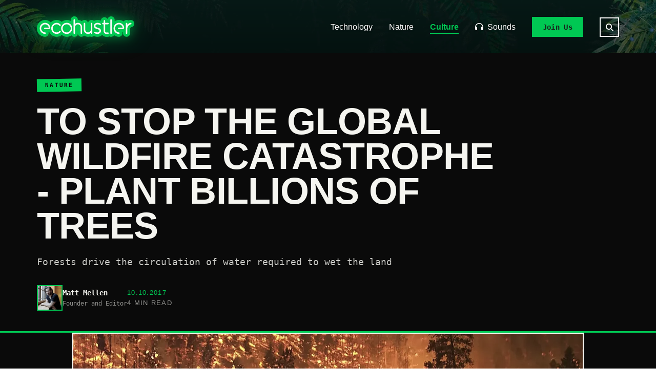

--- FILE ---
content_type: text/html; charset=UTF-8
request_url: https://ecohustler.com/culture/to-stop-the-global-wildfire-catastrophe-plant-billions-of-trees
body_size: 82946
content:
<!DOCTYPE html>
<html lang="en">
<head>
    <meta charset="UTF-8">
    <meta name="viewport" content="width=device-width, initial-scale=1.0">
    
    
    <link rel="icon" type="image/png" href="/favicon-96x96.png" sizes="96x96" />
    <link rel="icon" type="image/svg+xml" href="/favicon.svg" />
    <link rel="shortcut icon" href="/favicon.ico" />
    <link rel="apple-touch-icon" sizes="180x180" href="/apple-touch-icon.png" />
    <link rel="manifest" href="/site.webmanifest" />
    
    
    <script>
    (function(){
        try {
            var u = sessionStorage.getItem('ecohustler_user');
            if (u) {
                var user = JSON.parse(u);
                if (user) {
                    document.documentElement.classList.add('user-authenticated');
                    // Store handle for immediate use
                    document.documentElement.dataset.userHandle = user.handle || user.name || '';
                }
            }
        } catch(e) {}
    })();
    </script>
    <style>
    /* Hide auth-dependent elements until state is known */
    .nav-user-loggedin, .mobile-user-loggedin, .footer-text-loggedin, .footer-link-loggedin, .about-cta-loggedin { display: none !important; }
    .nav-user-guest, .mobile-user-guest, .footer-text-guest, .footer-link-guest, .guest-only-cta { display: block; }
    /* When authenticated, flip visibility */
    .user-authenticated .nav-user-loggedin { display: flex !important; }
    .user-authenticated .mobile-user-loggedin { display: list-item !important; }
    .user-authenticated .footer-text-loggedin, .user-authenticated .footer-link-loggedin, .user-authenticated .about-cta-loggedin { display: block !important; }
    .user-authenticated .nav-user-guest, .user-authenticated .mobile-user-guest, .user-authenticated .footer-text-guest, .user-authenticated .footer-link-guest, .user-authenticated .guest-only-cta, .user-authenticated .about-cta-guest { display: none !important; }
    /* Hide user handle placeholder text until populated */
    .user-handle-text { visibility: hidden; }
    .user-handle-text.loaded { visibility: visible; }
    </style>
    
    <meta name="csrf-token" content="uEZGAzwIfMeI1NziYToPNIllqoU4FhSPfDt73jCT">
    <title>To stop the global wildfire catastrophe - plant billions of trees | Ecohustler</title>
    <meta name="description" content="Forests drive the circulation of water required to wet the land">
    
    
    <link rel="canonical" href="https://ecohustler.comhttps://ecohustler.com/culture/to-stop-the-global-wildfire-catastrophe-plant-billions-of-trees">
    
    
    
        
        <meta property="og:type" content="article">
        <meta property="og:title" content="To stop the global wildfire catastrophe - plant billions of trees">
        <meta property="og:description" content="Forests drive the circulation of water required to wet the land">
        <meta property="og:url" content="https://ecohustler.com/culture/to-stop-the-global-wildfire-catastrophe-plant-billions-of-trees">
        
            <meta property="og:image" content="https://ecohustler.com/img/asset/bWFpbi90by1zdG9wLXRoZS1nbG9iYWwtd2lsZGZpcmUtY2F0YXN0cm9waGUtcGxhbnQtYmlsbGlvbnMtb2YtdHJlZXMuanBn/to-stop-the-global-wildfire-catastrophe-plant-billions-of-trees.jpg?p=og&s=959157da0e93099e180186e12e1122f5">
            <meta property="og:image:secure_url" content="https://ecohustler.com/img/asset/bWFpbi90by1zdG9wLXRoZS1nbG9iYWwtd2lsZGZpcmUtY2F0YXN0cm9waGUtcGxhbnQtYmlsbGlvbnMtb2YtdHJlZXMuanBn/to-stop-the-global-wildfire-catastrophe-plant-billions-of-trees.jpg?p=og&s=959157da0e93099e180186e12e1122f5">
            <meta property="og:image:width" content="1200">
            <meta property="og:image:height" content="630">
        
        <meta property="og:site_name" content="Ecohustler">
        <meta property="og:locale" content="en_GB">
        
        
        <meta name="twitter:card" content="summary_large_image">
        <meta name="twitter:title" content="To stop the global wildfire catastrophe - plant billions of trees">
        <meta name="twitter:description" content="Forests drive the circulation of water required to wet the land">
        
            <meta name="twitter:image" content="https://ecohustler.com/img/asset/bWFpbi90by1zdG9wLXRoZS1nbG9iYWwtd2lsZGZpcmUtY2F0YXN0cm9waGUtcGxhbnQtYmlsbGlvbnMtb2YtdHJlZXMuanBn/to-stop-the-global-wildfire-catastrophe-plant-billions-of-trees.jpg?p=og&s=959157da0e93099e180186e12e1122f5">
            <meta name="twitter:image:alt" content="To stop the global wildfire catastrophe - plant billions of trees">
        
    
    
    <link rel="preload" as="style" href="https://ecohustler.com/build/assets/app-B8vGCOIC.css" /><link rel="stylesheet" href="https://ecohustler.com/build/assets/app-B8vGCOIC.css" />
    <link rel="modulepreload" as="script" href="https://ecohustler.com/build/assets/app-Db1ql3m2.js" /><script type="module" src="https://ecohustler.com/build/assets/app-Db1ql3m2.js"></script>
    
    
    <link rel="preload" href="/assets/fontawesome/webfonts/fa-solid-900.woff2" as="font" type="font/woff2" crossorigin>
    <link rel="preload" href="/assets/fontawesome/webfonts/fa-regular-400.woff2" as="font" type="font/woff2" crossorigin>
    <link rel="preload" href="/assets/fontawesome/css/all.min.css" as="style" onload="this.onload=null;this.rel='stylesheet'">
    <noscript><link rel="stylesheet" href="/assets/fontawesome/css/all.min.css"></noscript>
    
    <style>
        /* Base styles */
        :root {
            --primary: #00C853;
            --secondary: #FFFFFF;
            --dark: #333333;
            --light: #FFFFFF;
            --accent: #FFD600;
            --dark-green: #005C24;
            --light-bg: #F5F5F5;
            --text-dark: #333333;
            --text-medium: #555555;
            --text-light: #777777;
            --border-light: #EEEEEE;
        }
        
        * {
            margin: 0;
            padding: 0;
            box-sizing: border-box;
            font-family: 'Helvetica Neue', Arial, sans-serif;
        }
        
        body {
            background-color: var(--secondary);
            color: var(--text-dark);
            line-height: 1.6;
        }
        
        .container {
            max-width: 1200px;
            margin: 0 auto;
            padding: 0 2rem;
        }

        section {
            padding: 3rem 0;
        }
        
        /* Lead Article Section */
        .lead-article {
            position: relative;
            height: 80vh;
            min-height: 600px;
            overflow: hidden;
            margin-bottom: 0;
        }
        
        .lead-article-image {
            position: absolute;
            top: 0;
            left: 0;
            width: 100%;
            height: 100%;
            object-fit: cover;
        }
        
        .lead-article-overlay {
            position: absolute;
            top: 0;
            left: 0;
            right: 0;
            bottom: 0;
            background: linear-gradient(to bottom, rgba(0, 0, 0, 0) 0%, rgba(0, 0, 0, 0.7) 100%);
        }
        
        .lead-article-content {
            position: absolute;
            bottom: 0;
            left: 0;
            right: 0;
            padding: 4rem 0 3rem;
            color: var(--light);
            z-index: 2;
        }
        
        .lead-article-content .container {
            max-width: 1200px;
            margin: 0 auto;
        }
        
        .lead-article-category {
            display: inline-flex;
            align-items: center;
            gap: 0.5rem;
            background-color: var(--primary);
            color: var(--light);
            padding: 0.5rem 1.2rem;
            border-radius: 50px;
            font-size: 0.85rem;
            font-weight: 600;
            margin-bottom: 1.5rem;
            text-transform: uppercase;
            letter-spacing: 1px;
        }
        
        .lead-article-category svg {
            width: 18px;
            height: 18px;
        }
        
        /* Title capitalization - NYTimes style */
        .lead-article-title,
        .article-card-title,
        .article-title,
        .related-article-title {
            text-transform: capitalize;
        }
        
        .lead-article-title {
            font-size: 3.5rem;
            line-height: 1.1;
            margin-bottom: 1.5rem;
            font-weight: 800;
            color: var(--light);
            max-width: 900px;
        }
        
        .lead-article-title a {
            color: var(--light);
            text-decoration: none;
            transition: color 0.3s ease;
        }
        
        .lead-article-title a:hover {
            color: var(--primary);
        }
        
        .lead-article-summary {
            font-size: 1.3rem;
            color: rgba(255, 255, 255, 0.95);
            margin-bottom: 2rem;
            font-weight: 400;
            max-width: 700px;
            line-height: 1.5;
        }
        
        .lead-article-meta {
            display: flex;
            align-items: center;
            gap: 2rem;
            font-size: 1rem;
            color: rgba(255, 255, 255, 0.9);
        }
        
        .lead-article-author {
            font-weight: 600;
        }
        
        .lead-article-meta span {
            display: flex;
            align-items: center;
            gap: 0.5rem;
        }
        
        /* Featured Articles Grid */
        .featured-section {
            background-color: var(--light);
        }
        
        .section-header {
            text-align: left;
            margin-bottom: 3rem;
            display: flex;
            justify-content: space-between;
            align-items: flex-start;
        }
        
        .section-header-left {
            flex: 1;
        }
        
        .section-title {
            font-size: 2.5rem;
            margin-bottom: 1rem;
            font-weight: 700;
            color: var(--text-dark);
        }
        
        .section-subtitle {
            font-size: 1.2rem;
            color: var(--text-medium);
        }
        
        .category-icons {
            display: flex;
            gap: 1.5rem;
            align-items: center;
            margin-top: 12px;
        }
        
        .category-icon {
            width: 40px;
            height: 40px;
            display: flex;
            align-items: center;
            justify-content: center;
            transition: all 0.3s ease;
            cursor: pointer;
            opacity: 0.7;
        }
        
        .category-icon:hover {
            opacity: 1;
            transform: translateY(-3px);
        }
        
        .category-icon svg {
            width: 30px;
            height: 30px;
        }
        
        .articles-grid {
            display: grid;
            grid-template-columns: repeat(3, 1fr);
            gap: 2rem;
            margin-bottom: 3rem;
        }
        
        .see-all-button {
            display: inline-block;
            background-color: var(--primary);
            color: var(--light);
            padding: 1rem 2.5rem;
            border-radius: 50px;
            text-decoration: none;
            font-weight: 600;
            font-size: 1rem;
            transition: all 0.3s ease;
            box-shadow: 0 5px 15px rgba(0, 200, 83, 0.3);
        }
        
        .see-all-button:hover {
            transform: translateY(-3px);
            box-shadow: 0 10px 25px rgba(0, 200, 83, 0.4);
            background-color: var(--dark-green);
        }
        
        .article-card {
            background-color: var(--light);
            border-radius: 12px;
            overflow: hidden;
            transition: all 0.3s ease;
            border-left: 3px solid var(--primary);
            box-shadow: 0 5px 15px rgba(0, 0, 0, 0.05);
            text-decoration: none;
            display: flex;
            flex-direction: column;
            color: inherit;
        }
        
        .article-card:hover {
            transform: translateY(-5px);
            box-shadow: 0 10px 25px rgba(0, 0, 0, 0.1);
        }
        
        .article-card:hover .article-card-title {
            color: var(--primary);
        }
        
        .article-card-image {
            height: 200px;
            overflow: hidden;
        }
        
        .article-card-image img {
            width: 100%;
            height: 100%;
            object-fit: cover;
            transition: transform 0.3s ease;
        }
        
        .article-card:hover .article-card-image img {
            transform: scale(1.05);
        }
        
        .article-card-content {
            padding: 1.5rem;
            display: flex;
            flex-direction: column;
            flex: 1;
        }
        
        .article-card-category {
            display: inline-flex;
            align-items: center;
            gap: 0.4rem;
            background-color: rgba(0, 200, 83, 0.2);
            color: var(--primary);
            padding: 0.3rem 0.8rem;
            border-radius: 50px;
            font-size: 0.7rem;
            font-weight: 600;
            margin-bottom: 1rem;
            text-transform: uppercase;
            letter-spacing: 1px;
            align-self: flex-start;
        }
        
        .article-card-category svg {
            width: 14px;
            height: 14px;
        }
        
        .article-card-title {
            font-size: 1.3rem;
            margin-bottom: 0.8rem;
            line-height: 1.4;
            color: var(--text-dark);
            font-weight: 700;
        }
        
        .article-card-excerpt {
            font-size: 0.95rem;
            color: var(--text-medium);
            margin-bottom: 1rem;
            line-height: 1.6;
        }
        
        .article-card-meta {
            font-size: 0.8rem;
            color: var(--text-light);
            display: flex;
            align-items: center;
            gap: 0.5rem;
            margin-top: auto;
        }
        
        /* Newsletter Section */
        .newsletter-section {
            background: linear-gradient(135deg, var(--dark-green) 0%, var(--primary) 100%);
            color: var(--light);
            text-align: center;
            padding: 5rem 0;
        }
        
        .newsletter-title {
            font-size: 2.5rem;
            margin-bottom: 1rem;
            font-weight: 700;
        }
        
        .newsletter-subtitle {
            font-size: 1.2rem;
            margin-bottom: 2rem;
            opacity: 0.9;
        }
        
        .newsletter-form {
            display: flex;
            justify-content: center;
            gap: 1rem;
            max-width: 600px;
            margin: 0 auto;
        }
        
        .newsletter-input {
            flex: 1;
            padding: 1rem 1.5rem;
            border: none;
            border-radius: 50px;
            font-size: 1rem;
            outline: none;
        }
        
        .newsletter-button {
            background-color: var(--dark-green);
            color: var(--light);
            padding: 1rem 2.5rem;
            border: none;
            border-radius: 50px;
            font-weight: 600;
            font-size: 1rem;
            cursor: pointer;
            transition: all 0.3s ease;
        }
        
        .newsletter-button:hover {
            background-color: var(--text-dark);
            transform: translateY(-2px);
        }
        
        /* Site Header (Navigation) styles */
        .site-header {
            background: url('/assets/images/header-bg.webp') center center / cover no-repeat;
            position: relative;
            z-index: 100;
            animation: headerFloat 20s ease-in-out infinite;
        }
        
        .site-header::before {
            content: '';
            position: absolute;
            top: 0;
            left: 0;
            right: 0;
            bottom: 0;
            background: linear-gradient(
                to bottom,
                rgba(0, 0, 0, 0.3) 0%,
                rgba(0, 0, 0, 0.5) 100%
            );
            z-index: 1;
        }
        
        @keyframes headerFloat {
            0%, 100% {
                background-position: center center;
            }
            50% {
                background-position: center calc(50% + 10px);
            }
        }

        nav {
            display: flex;
            justify-content: space-between;
            align-items: center;
            padding: 2rem 0;
            position: relative;
            z-index: 2;
        }
        
        .logo {
            font-size: 2.5rem;
            font-weight: 900;
            display: flex;
            align-items: center;
        }
        
        .logo img {
            height: 40px;
            margin-right: 10px;
            filter: drop-shadow(0 0 10px rgba(0, 200, 83, 0.5)) drop-shadow(0 0 20px rgba(0, 200, 83, 0.3));
            transition: filter 0.3s ease;
        }
        
        .logo:hover img {
            filter: drop-shadow(0 0 15px rgba(0, 200, 83, 0.7)) drop-shadow(0 0 30px rgba(0, 200, 83, 0.5));
        }
        
        .nav-links {
            display: flex;
            align-items: center;
            list-style: none;
        }
        
        .nav-links li {
            margin-left: 2rem;
        }
        
        .nav-links a {
            color: #ffffff;
            text-decoration: none;
            font-weight: 500;
            transition: all 0.3s ease;
            position: relative;
            text-shadow: 0 1px 3px rgba(0, 0, 0, 0.5);
        }
        
        .nav-links a:hover {
            color: var(--zine-green);
        }

        .nav-links a::after {
            content: '';
            position: absolute;
            bottom: -5px;
            left: 0;
            width: 0;
            height: 2px;
            background-color: var(--zine-green);
            transition: width 0.3s ease;
        }

        .nav-links a:hover::after {
            width: 100%;
        }

        .nav-links a.active {
            color: var(--zine-green);
            font-weight: 600;
        }
        
        .nav-links a.active::after {
            width: 100%;
            background-color: var(--zine-green);
        }
        
        /* Join Us button in nav */
        .nav-join-btn {
            background: var(--zine-green) !important;
            color: #1a1a1a !important;
            padding: 0.6rem 1.2rem !important;
            font-family: 'Space Mono', monospace !important;
            font-size: 0.85rem !important;
            font-weight: 700 !important;
            letter-spacing: 0.02em;
            border: 2px solid var(--zine-green) !important;
            transition: all 0.2s ease !important;
            text-shadow: none !important;
        }
        
        .nav-join-btn:hover {
            background: #1a1a1a !important;
            color: var(--zine-green) !important;
            border-color: #1a1a1a !important;
        }
        
        .nav-join-btn::after {
            display: none !important;
        }
        
        /* Sign In link in nav */
        .nav-signin-btn {
            background: transparent;
            color: rgba(255, 255, 255, 0.6);
            padding: 0.6rem 0;
            font-family: 'Space Mono', monospace;
            font-size: 0.8rem;
            font-weight: 400;
            letter-spacing: 0.02em;
            border: none;
            transition: color 0.2s ease;
            cursor: pointer;
        }
        
        .nav-signin-btn:hover {
            color: #ffffff;
        }
        
        /* Mobile Sign In link */
        .mobile-signin-btn {
            background: transparent !important;
            border: none !important;
            color: rgba(26, 26, 26, 0.6) !important;
            font-family: 'Space Mono', monospace !important;
            font-size: 1rem !important;
            letter-spacing: 0.02em;
            padding: 0.5rem 0 !important;
            width: auto;
            cursor: pointer;
            transition: color 0.2s ease;
            text-align: left;
        }
        
        .mobile-signin-btn:hover {
            color: #1a1a1a !important;
        }
        
        /* User dropdown in nav */
        .nav-user-dropdown {
            position: relative;
        }
        
        .nav-user-btn {
            background: transparent;
            border: 2px solid var(--zine-green);
            color: var(--zine-green);
            padding: 0.5rem 1rem;
            font-family: 'Space Mono', monospace;
            font-size: 0.85rem;
            font-weight: 700;
            cursor: pointer;
            display: flex;
            align-items: center;
            gap: 0.5rem;
            transition: all 0.2s ease;
        }
        
        .nav-user-btn:hover {
            background: var(--zine-green);
            color: #1a1a1a;
        }
        
        .nav-user-btn i {
            font-size: 0.7rem;
            transition: transform 0.2s ease;
        }
        
        .nav-user-dropdown.active .nav-user-btn i {
            transform: rotate(180deg);
        }
        
        .nav-user-menu {
            position: absolute;
            top: 100%;
            right: 0;
            background: #1a1a1a;
            border: 1px solid rgba(255, 255, 255, 0.15);
            min-width: 180px;
            padding: 0.5rem 0;
            opacity: 0;
            visibility: hidden;
            transform: translateY(-10px);
            transition: all 0.2s ease;
            z-index: 1000;
            margin-top: 0.5rem;
        }
        
        .nav-user-dropdown.active .nav-user-menu {
            opacity: 1;
            visibility: visible;
            transform: translateY(0);
        }
        
        .nav-user-menu a {
            display: flex;
            align-items: center;
            gap: 0.75rem;
            padding: 0.75rem 1rem;
            color: #ffffff;
            text-decoration: none;
            font-family: 'Space Mono', monospace;
            font-size: 0.8rem;
            transition: all 0.15s ease;
        }
        
        .nav-user-menu a:hover {
            background: rgba(255, 255, 255, 0.1);
            color: var(--zine-green);
        }
        
        .nav-user-menu a::after {
            display: none !important;
        }
        
        .nav-user-menu .nav-user-signout {
            border-top: 1px solid rgba(255, 255, 255, 0.1);
            margin-top: 0.5rem;
            padding-top: 0.75rem;
            color: rgba(255, 255, 255, 0.6);
        }
        
        .nav-user-menu .nav-user-signout:hover {
            color: #ff6b6b;
        }
        
        /* Rebel HQ dropdown styles */
        .nav-hq-btn {
            background: transparent;
            border: 2px solid var(--zine-green);
            color: var(--zine-green);
            padding: 0.5rem 1rem;
            font-family: 'Space Mono', monospace;
            font-size: 0.85rem;
            font-weight: 700;
            cursor: pointer;
            display: flex;
            align-items: center;
            gap: 0.5rem;
            transition: all 0.2s ease;
        }
        
        .nav-hq-btn:hover {
            background: var(--zine-green);
            color: #1a1a1a;
        }
        
        .nav-hq-btn i {
            font-size: 0.7rem;
            transition: transform 0.2s ease;
        }
        
        .nav-hq-dropdown.active .nav-hq-btn i {
            transform: rotate(180deg);
        }
        
        .nav-menu-signin {
            display: flex;
            align-items: center;
            gap: 0.75rem;
            padding: 0.75rem 1rem;
            width: 100%;
            background: transparent;
            border: none;
            color: #ffffff;
            text-decoration: none;
            font-family: 'Space Mono', monospace;
            font-size: 0.8rem;
            cursor: pointer;
            transition: all 0.15s ease;
            text-align: left;
        }
        
        .nav-menu-signin:hover {
            background: rgba(255, 255, 255, 0.1);
            color: var(--zine-green);
        }
        
        /* Mobile user styles */
        .mobile-user-btn {
            background: transparent !important;
            border: 2px solid var(--zine-green) !important;
            color: var(--zine-green) !important;
        }
        
        .mobile-signout {
            color: rgba(26, 26, 26, 0.5) !important;
        }
        
        /* Mobile HQ styles */
        .mobile-hq-header {
            font-family: 'Space Mono', monospace;
            font-size: 0.75rem;
            font-weight: 700;
            color: var(--zine-green);
            text-transform: uppercase;
            letter-spacing: 0.1em;
            padding: 1rem 0 0.5rem 0;
            border-bottom: 1px solid var(--zine-green);
            margin-bottom: 0.5rem;
        }
        
        .mobile-signin-btn {
            display: flex;
            align-items: center;
            gap: 0.5rem;
            width: 100%;
            background: transparent;
            border: none;
            color: #1a1a1a;
            font-family: 'Space Mono', monospace;
            font-size: 1.5rem;
            font-weight: 700;
            text-transform: uppercase;
            padding: 0.75rem 0;
            cursor: pointer;
            transition: color 0.2s ease;
            text-align: left;
        }
        
        .mobile-signin-btn:hover {
            color: var(--zine-green);
        }
        
        .mobile-signin-btn i {
            font-size: 1.25rem;
        }
        
        /* Search button in nav */
        .nav-links li:last-child {
            display: flex;
            align-items: center;
        }
        
        .nav-search-btn {
            background: transparent;
            border: 2px solid #ffffff;
            color: #ffffff;
            width: 38px;
            height: 38px;
            display: flex;
            align-items: center;
            justify-content: center;
            cursor: pointer;
            transition: all 0.2s ease;
            font-size: 0.95rem;
            padding: 0;
            margin: 0;
            position: relative;
            top: 1px;
        }
        
        .nav-search-btn:hover {
            background: var(--zine-green);
            border-color: var(--zine-green);
            color: #1a1a1a;
        }
        
        .mobile-search-btn {
            background: #ffffff !important;
            border: 3px solid #1a1a1a !important;
            color: #1a1a1a !important;
            font-family: 'Bebas Neue', sans-serif !important;
            font-size: 1.4rem !important;
            letter-spacing: 0.02em;
            display: flex !important;
            align-items: center;
            gap: 0.75rem;
            padding: 1rem 1.5rem !important;
            cursor: pointer;
            transition: all 0.2s ease;
            width: 100%;
            text-align: left;
        }
        
        .mobile-search-btn:hover {
            background: #1a1a1a !important;
            color: #ffffff !important;
        }
        
        /* Search Overlay */
        .search-overlay {
            position: fixed;
            top: 0;
            left: 0;
            width: 100%;
            height: 100vh;
            background: rgba(0, 0, 0, 0.97);
            z-index: 100000;
            display: none;
            align-items: center;
            justify-content: center;
            opacity: 0;
            transition: opacity 0.3s ease;
        }
        
        .search-overlay.active {
            display: flex;
            opacity: 1;
        }
        
        .search-overlay-close {
            position: absolute;
            top: 2rem;
            right: 2rem;
            background: transparent;
            border: 2px solid var(--zine-green);
            color: var(--zine-green);
            width: 50px;
            height: 50px;
            display: flex;
            align-items: center;
            justify-content: center;
            cursor: pointer;
            font-size: 1.5rem;
            transition: all 0.2s ease;
        }
        
        .search-overlay-close:hover {
            background: var(--zine-green);
            color: #1a1a1a;
        }
        
        .search-overlay-content {
            width: 100%;
            max-width: 800px;
            padding: 2rem;
            text-align: center;
        }
        
        .search-overlay-label {
            font-family: 'Bebas Neue', sans-serif;
            font-size: 1.2rem;
            color: var(--zine-green);
            letter-spacing: 0.2em;
            margin-bottom: 1.5rem;
        }
        
        .search-input-wrap {
            display: flex;
            border: 3px solid var(--zine-green);
            background: transparent;
        }
        
        .search-overlay-input {
            flex: 1;
            background: transparent;
            border: none;
            padding: 1.5rem 2rem;
            font-family: 'Bebas Neue', sans-serif;
            font-size: 2.5rem;
            color: #ffffff;
            letter-spacing: 0.02em;
            outline: none;
        }
        
        .search-overlay-input::placeholder {
            color: rgba(255, 255, 255, 0.3);
        }
        
        .search-overlay-submit {
            background: var(--zine-green);
            border: none;
            color: #1a1a1a;
            padding: 1.5rem 2rem;
            font-size: 1.5rem;
            cursor: pointer;
            transition: all 0.2s ease;
        }
        
        .search-overlay-submit:hover {
            background: #ffffff;
        }
        
        .search-suggestions {
            margin-top: 3rem;
        }
        
        .search-suggestions-label {
            font-family: 'Space Mono', monospace;
            font-size: 0.8rem;
            color: rgba(255, 255, 255, 0.5);
            letter-spacing: 0.1em;
            margin-bottom: 1rem;
        }
        
        .search-tags {
            display: flex;
            flex-wrap: wrap;
            justify-content: center;
            gap: 0.75rem;
        }
        
        .search-tag {
            font-family: 'Space Mono', monospace;
            font-size: 0.85rem;
            color: #ffffff;
            text-decoration: none;
            padding: 0.5rem 1rem;
            border: 1px solid rgba(255, 255, 255, 0.3);
            transition: all 0.2s ease;
        }
        
        .search-tag:hover {
            border-color: var(--zine-green);
            color: var(--zine-green);
        }
        
        /* Sign In Modal Styles */
        .signin-overlay {
            position: fixed;
            inset: 0;
            background: rgba(0, 0, 0, 0.9);
            z-index: 9999;
            display: flex;
            align-items: center;
            justify-content: center;
            opacity: 0;
            visibility: hidden;
            transition: opacity 0.3s ease, visibility 0.3s ease;
            backdrop-filter: blur(10px);
        }
        
        .signin-overlay.active {
            opacity: 1;
            visibility: visible;
        }
        
        .signin-modal {
            background: linear-gradient(135deg, #1a1a1a 0%, #0d0d0d 100%);
            border: 1px solid rgba(0, 200, 83, 0.3);
            max-width: 420px;
            width: 90%;
            padding: 2.5rem;
            position: relative;
            transform: translateY(20px);
            transition: transform 0.3s ease;
            box-shadow: 0 0 60px rgba(0, 200, 83, 0.15);
        }
        
        .signin-overlay.active .signin-modal {
            transform: translateY(0);
        }
        
        .signin-modal-close {
            position: absolute;
            top: 1rem;
            right: 1rem;
            background: transparent;
            border: 1px solid rgba(255, 255, 255, 0.2);
            color: rgba(255, 255, 255, 0.6);
            width: 36px;
            height: 36px;
            display: flex;
            align-items: center;
            justify-content: center;
            cursor: pointer;
            font-size: 1rem;
            transition: all 0.2s ease;
        }
        
        .signin-modal-close:hover {
            border-color: var(--zine-green);
            color: var(--zine-green);
        }
        
        .signin-modal-header {
            text-align: center;
            margin-bottom: 2rem;
        }
        
        .signin-sigil {
            width: 60px;
            height: 60px;
            margin: 0 auto 1rem;
            color: var(--zine-green);
            animation: signin-pulse 3s infinite ease-in-out;
        }
        
        @keyframes signin-pulse {
            0%, 100% { opacity: 0.7; transform: scale(1); }
            50% { opacity: 1; transform: scale(1.05); }
        }
        
        .signin-sigil-svg {
            width: 100%;
            height: 100%;
        }
        
        .signin-modal-title {
            font-family: 'Bebas Neue', sans-serif;
            font-size: 1.8rem;
            color: var(--zine-green);
            margin: 0 0 0.5rem;
            letter-spacing: 0.1em;
        }
        
        .signin-modal-subtitle {
            font-family: 'Space Mono', monospace;
            font-size: 0.8rem;
            color: rgba(255, 255, 255, 0.5);
            margin: 0;
        }
        
        .signin-form {
            display: flex;
            flex-direction: column;
            gap: 1.25rem;
        }
        
        .signin-form-group {
            display: flex;
            flex-direction: column;
            gap: 0.5rem;
        }
        
        .signin-label {
            font-family: 'Space Mono', monospace;
            font-size: 0.7rem;
            color: rgba(255, 255, 255, 0.6);
            letter-spacing: 0.1em;
            text-transform: uppercase;
        }
        
        .signin-input {
            background: rgba(255, 255, 255, 0.05);
            border: 1px solid rgba(255, 255, 255, 0.15);
            padding: 0.9rem 1rem;
            color: #ffffff;
            font-family: 'Space Mono', monospace;
            font-size: 0.9rem;
            transition: border-color 0.2s ease, background 0.2s ease;
        }
        
        .signin-input::placeholder {
            color: rgba(255, 255, 255, 0.3);
        }
        
        .signin-input:focus {
            outline: none;
            border-color: var(--zine-green);
            background: rgba(0, 200, 83, 0.05);
        }
        
        .signin-form-options {
            display: flex;
            justify-content: space-between;
            align-items: center;
            font-family: 'Space Mono', monospace;
            font-size: 0.75rem;
        }
        
        .signin-remember {
            display: flex;
            align-items: center;
            gap: 0.5rem;
            color: rgba(255, 255, 255, 0.6);
            cursor: pointer;
        }
        
        .signin-remember input {
            display: none;
        }
        
        .signin-checkbox {
            width: 16px;
            height: 16px;
            border: 1px solid rgba(255, 255, 255, 0.3);
            display: flex;
            align-items: center;
            justify-content: center;
            transition: all 0.2s ease;
        }
        
        .signin-remember input:checked + .signin-checkbox {
            background: var(--zine-green);
            border-color: var(--zine-green);
        }
        
        .signin-remember input:checked + .signin-checkbox::after {
            content: '✓';
            color: #1a1a1a;
            font-size: 0.7rem;
            font-weight: bold;
        }
        
        .signin-forgot {
            color: rgba(255, 255, 255, 0.5);
            text-decoration: none;
            transition: color 0.2s ease;
        }
        
        .signin-forgot:hover {
            color: var(--zine-green);
        }
        
        .signin-submit-btn {
            background: var(--zine-green);
            color: #1a1a1a;
            border: none;
            padding: 1rem;
            font-family: 'Bebas Neue', sans-serif;
            font-size: 1.1rem;
            letter-spacing: 0.1em;
            cursor: pointer;
            transition: all 0.2s ease;
            display: flex;
            align-items: center;
            justify-content: center;
            gap: 0.75rem;
            margin-top: 0.5rem;
        }
        
        .signin-submit-btn:hover {
            background: #00e676;
            transform: translateY(-2px);
            box-shadow: 0 4px 20px rgba(0, 200, 83, 0.4);
        }
        
        .signin-submit-btn i {
            transition: transform 0.2s ease;
        }
        
        .signin-submit-btn:hover i {
            transform: translateX(4px);
        }
        
        .signin-modal-footer {
            margin-top: 2rem;
            padding-top: 1.5rem;
            border-top: 1px solid rgba(255, 255, 255, 0.1);
            text-align: center;
        }
        
        .signin-footer-text {
            font-family: 'Space Mono', monospace;
            font-size: 0.8rem;
            color: rgba(255, 255, 255, 0.5);
            margin: 0 0 0.75rem;
        }
        
        .signin-join-link {
            font-family: 'Space Mono', monospace;
            font-size: 0.85rem;
            color: var(--zine-green);
            text-decoration: none;
            font-weight: 700;
            transition: all 0.2s ease;
        }
        
        .signin-join-link:hover {
            color: #00e676;
            text-shadow: 0 0 10px rgba(0, 200, 83, 0.5);
        }
        
        @media (max-width: 480px) {
            .signin-modal {
                padding: 1.5rem;
            }
            
            .signin-modal-title {
                font-size: 1.5rem;
            }
            
            .signin-form-options {
                flex-direction: column;
                gap: 0.75rem;
                align-items: flex-start;
            }
        }
        
        @media (max-width: 768px) {
            .nav-signin-btn {
                display: none;
            }
        }
        
        @media (max-width: 768px) {
            .nav-search-btn {
                display: none;
            }
            
            .search-overlay-input {
                font-size: 1.5rem;
                padding: 1rem 1.5rem;
            }
            
            .search-overlay-submit {
                padding: 1rem 1.5rem;
            }
            
            .search-overlay-close {
                top: 1rem;
                right: 1rem;
                width: 40px;
                height: 40px;
            }
        }
        
        /* Mobile menu styles */
        .mobile-menu-button {
            display: none;
            flex-direction: column;
            justify-content: center;
            gap: 6px;
            width: 30px;
            height: 30px;
            background: transparent;
            border: none;
            cursor: pointer;
            padding: 0;
            z-index: 300;
            position: relative;
        }
        
        .mobile-menu-button span {
            display: block;
            width: 30px;
            height: 3px;
            background-color: #ffffff;
            transition: all 0.3s ease;
            border-radius: 2px;
            transform-origin: center;
        }
        
        .mobile-menu-button.active span:nth-child(1) {
            transform: translateY(9px) rotate(45deg);
        }
        
        .mobile-menu-button.active span:nth-child(2) {
            opacity: 0;
            transform: scaleX(0);
        }
        
        .mobile-menu-button.active span:nth-child(3) {
            transform: translateY(-9px) rotate(-45deg);
        }
        
        .mobile-menu {
            position: fixed !important;
            top: 0 !important;
            right: -320px !important;
            width: 280px !important;
            max-width: 280px !important;
            height: 100vh !important;
            background-color: transparent !important;
            box-shadow: none !important;
            z-index: 9999 !important;
            transition: right 0.3s ease !important;
            padding: 5rem 2rem 2rem !important;
            overflow-y: auto !important;
        }
        
        .mobile-menu.active {
            right: 0 !important;
        }
        
        .mobile-menu-close {
            position: fixed;
            top: 1.5rem;
            right: 1.5rem;
            width: 50px;
            height: 50px;
            background: #ffffff;
            border: 3px solid var(--zine-green);
            cursor: pointer;
            display: none;
            flex-direction: column;
            justify-content: center;
            align-items: center;
            padding: 0;
            z-index: 10001;
            transition: all 0.2s ease;
        }
        
        .mobile-menu-close:hover {
            background: var(--zine-green);
        }
        
        .mobile-menu-close span {
            position: absolute;
            width: 24px;
            height: 3px;
            background-color: var(--zine-green);
            border-radius: 0;
            transition: background-color 0.2s ease;
        }
        
        .mobile-menu-close:hover span {
            background-color: #1a1a1a;
        }
        
        .mobile-menu-close span:nth-child(1) {
            transform: rotate(45deg);
        }
        
        .mobile-menu-close span:nth-child(2) {
            transform: rotate(-45deg);
        }
        
        body.mobile-menu-open .mobile-menu-close {
            display: flex;
        }
        
        /* Hide hamburger when menu is open */
        body.mobile-menu-open .mobile-menu-button {
            visibility: hidden;
        }
        
        .mobile-menu-overlay {
            display: none;
            position: fixed;
            top: 0;
            left: 0;
            width: 100%;
            height: 100vh;
            background-color: rgba(0, 0, 0, 0.5);
            z-index: 9998;
            cursor: pointer;
        }
        
        .mobile-menu-overlay.active {
            display: block !important;
        }
        
        .mobile-nav-links {
            list-style: none;
            padding: 0;
            margin: 0;
            display: flex;
            flex-direction: column;
            gap: 0.5rem;
        }
        
        .mobile-nav-links li {
            margin: 0;
        }
        
        .mobile-nav-links a {
            font-family: 'Bebas Neue', sans-serif;
            color: #1a1a1a;
            text-decoration: none;
            font-size: 1.4rem;
            letter-spacing: 0.02em;
            font-weight: 400;
            display: block;
            padding: 1rem 1.5rem;
            background: #ffffff;
            border: 3px solid #1a1a1a;
            transition: all 0.2s ease;
        }
        
        .mobile-nav-links a:hover {
            background: #1a1a1a;
            color: #ffffff;
        }
        
        .mobile-nav-links a.active {
            color: var(--zine-green);
            border-color: var(--zine-green);
        }
        
        .mobile-nav-links a.active:hover {
            background: var(--zine-green);
            color: #1a1a1a;
        }
        
        .mobile-join-btn {
            background: var(--zine-green) !important;
            color: #1a1a1a !important;
            border-color: var(--zine-green) !important;
        }
        
        .mobile-join-btn:hover {
            background: #1a1a1a !important;
            color: var(--zine-green) !important;
            border-color: #1a1a1a !important;
        }
        
        .mobile-nav-links .mobile-signin-btn {
            display: flex !important;
            align-items: center;
            justify-content: flex-start;
            gap: 0.75rem;
            width: 100%;
            background: #ffffff !important;
            border: 2px solid #1a1a1a !important;
            border-radius: 0;
            color: #1a1a1a !important;
            font-family: 'Space Mono', monospace;
            font-size: 1rem;
            font-weight: 700;
            text-transform: uppercase;
            padding: 1rem 1.25rem !important;
            margin: 0.25rem 0;
            cursor: pointer;
            transition: all 0.2s ease;
            text-align: left;
        }
        
        .mobile-nav-links .mobile-signin-btn:hover {
            background: #1a1a1a !important;
            color: #ffffff !important;
        }
        
        .mobile-nav-links .mobile-signin-btn i {
            font-size: 1rem;
        }
        
        /* Category Header */
        .category-header {
            padding: 4rem 0 2rem;
            background-color: var(--light);
        }
        
        .category-header-content {
            display: flex;
            align-items: center;
            gap: 1.5rem;
        }
        
        .category-header-icon {
            width: 80px;
            height: 80px;
            display: flex;
            align-items: center;
            justify-content: center;
            background-color: rgba(0, 200, 83, 0.1);
            border-radius: 50%;
        }
        
        .category-header-icon svg {
            width: 50px;
            height: 50px;
        }
        
        .category-title {
            font-size: 3.5rem;
            font-weight: 800;
            color: var(--text-dark);
            margin: 0;
        }
        
        /* Pagination */
        .pagination {
            display: flex;
            justify-content: flex-start;
            align-items: center;
            gap: 0.5rem;
            margin-top: 1rem;
        }
        
        .pagination-button {
            display: flex;
            align-items: center;
            justify-content: center;
            min-width: 45px;
            height: 45px;
            padding: 0 1rem;
            border: 2px solid var(--border-light);
            background-color: var(--light);
            color: var(--text-dark);
            text-decoration: none;
            font-weight: 600;
            font-size: 1rem;
            transition: all 0.3s ease;
            border-radius: 8px;
            cursor: pointer;
        }
        
        .pagination-button:hover:not(.active):not(:disabled) {
            border-color: var(--primary);
            color: var(--primary);
            transform: translateY(-2px);
        }
        
        .pagination-button.active {
            background-color: var(--primary);
            color: var(--light);
            border-color: var(--primary);
        }
        
        .pagination-button:disabled {
            opacity: 0.4;
            cursor: not-allowed;
        }
        
        .pagination-ellipsis {
            display: flex;
            align-items: center;
            justify-content: center;
            min-width: 45px;
            height: 45px;
            color: var(--text-light);
            font-weight: 600;
        }

        /* Article header styles */
        .article-header {
            padding: 3rem 0 2rem;
        }
        
        .article-category {
            display: inline-flex;
            align-items: center;
            gap: 0.5rem;
            background-color: rgba(0, 200, 83, 0.2);
            color: var(--primary);
            padding: 0.5rem 1.5rem;
            border-radius: 50px;
            font-size: 0.9rem;
            font-weight: 600;
            margin-bottom: 1.5rem;
            text-transform: uppercase;
            letter-spacing: 1px;
        }
        
        .article-category svg {
            width: 18px;
            height: 18px;
        }
        
        .article-title {
            font-size: 3.5rem;
            line-height: 1.2;
            margin-bottom: 1.5rem;
            font-weight: 800;
            color: var(--text-dark);
        }
        
        .article-subtitle {
            font-size: 1.5rem;
            color: var(--text-medium);
            margin-bottom: 2rem;
            font-weight: 400;
            max-width: 800px;
        }
        
        .article-meta {
            display: flex;
            align-items: center;
            margin-bottom: 2rem;
        }
        
        .article-author {
            display: flex;
            align-items: center;
            margin-right: 2rem;
        }
        
        .author-image {
            width: 50px;
            height: 50px;
            border-radius: 50%;
            overflow: hidden;
            margin-right: 1rem;
            background-color: #f0f0f0;
            border: 1px solid var(--border-light);
        }
        
        .author-image img {
            width: 100%;
            height: 100%;
            object-fit: cover;
        }
        
        .author-info h4 {
            font-size: 1rem;
            margin-bottom: 0.2rem;
            color: var(--text-dark);
        }
        
        .author-info p {
            font-size: 0.9rem;
            color: var(--text-light);
        }
        
        .article-date {
            margin-right: 2rem;
            color: var(--text-light);
            font-size: 0.9rem;
            display: flex;
            flex-direction: column;
            gap: 0.3rem;
        }
        
        .read-time {
            color: var(--text-light);
            font-size: 0.9rem;
        }
        
        .hero-image {
            width: 100%;
            height: 550px;
            border-radius: 15px;
            overflow: hidden;
            margin-bottom: 3rem;
            background-color: #f5f5f5;
            box-shadow: 0 5px 20px rgba(0, 0, 0, 0.1);
        }
        
        .hero-image-wrapper:has(.hero-image-caption) .hero-image {
            margin-bottom: 0.5rem;
        }
        
        .hero-image img {
            width: 100%;
            height: 100%;
            object-fit: cover;
        }
        
        .hero-image-caption {
            margin: 0.5rem 0 !important;
            padding-left: 0;
            font-size: 0.9rem;
            color: var(--text-light);
            text-align: left;
            font-style: italic;
        }
        
        /* Article content styles */
        .article-content {
            max-width: 800px;
            margin: 0 auto;
            padding: 2rem 0;
            position: relative;
        }
        
        .article-content p {
            margin-bottom: 1.8rem;
            font-size: 1.15rem;
            color: var(--text-medium);
            line-height: 1.8;
        }
        
        .article-content p:first-of-type {
            margin-top: 0;
        }
        
        .article-content p:first-of-type::first-letter {
            font-size: 4.14rem;
            font-weight: 900;
            float: left;
            line-height: 1;
            margin: 0 0.15em 0 0;
            padding-right: 0.05em;
            padding-top: 0;
            color: var(--primary);
            font-family: 'Helvetica Neue', Arial, sans-serif;
            letter-spacing: -0.02em;
            background: linear-gradient(135deg, var(--primary) 0%, var(--dark-green) 100%);
            -webkit-background-clip: text;
            -webkit-text-fill-color: transparent;
            background-clip: text;
            display: inline-block;
            vertical-align: top;
        }
        
        @supports not (-webkit-background-clip: text) {
            .article-content p:first-of-type::first-letter {
                color: var(--primary);
                background: none;
            }
        }
        
        .article-content h2 {
            font-size: 2.2rem;
            margin: 3rem 0 1.5rem;
            font-weight: 700;
            color: var(--text-dark);
        }
        
        .article-content h3 {
            font-size: 1.8rem;
            margin: 2.5rem 0 1.2rem;
            font-weight: 600;
            color: var(--text-dark);
        }
        
        .article-content ul {
            margin-bottom: 1.8rem;
            padding-left: 2rem;
            color: var(--text-medium);
            list-style-type: disc;
        }
        
        .article-content ol {
            margin-bottom: 1.8rem;
            padding-left: 2rem;
            color: var(--text-medium);
            list-style-type: decimal;
        }
        
        .article-content li {
            margin-bottom: 0.8rem;
            padding-left: 0.5rem;
        }
        
        .article-content li p {
            margin-bottom: 0.8rem;
            display: block;
        }
        
        .article-content li p:last-child {
            margin-bottom: 0;
        }
        
        .article-content li p:first-of-type::first-letter {
            font-size: inherit !important;
            font-weight: inherit !important;
            float: none !important;
            margin: 0 !important;
            padding: 0 !important;
            color: inherit !important;
            background: none !important;
            -webkit-background-clip: unset !important;
            -webkit-text-fill-color: unset !important;
            background-clip: unset !important;
            display: inline !important;
            vertical-align: baseline !important;
        }
        
        .article-content blockquote {
            border-left: 4px solid var(--primary);
            padding: 1.5rem 0 1.5rem 2rem;
            margin: 3rem 0;
            position: relative;
            background-color: rgba(0, 200, 83, 0.05);
            border-radius: 0 12px 12px 0;
        }
        
        .article-content blockquote:before {
            content: '"';
            position: absolute;
            top: -10px;
            left: 10px;
            font-size: 5rem;
            color: rgba(0, 200, 83, 0.2);
            font-family: Georgia, serif;
        }
        
        /* Short/Pull quotes - impactful styling */
        .article-content blockquote p {
            font-size: 1.8rem;
            line-height: 1.4;
            font-weight: 300;
            color: var(--text-dark);
            margin-bottom: 1.5rem;
        }
        
        .article-content blockquote p:last-child {
            margin-bottom: 0;
        }
        
        /* Long quotes - readable styling */
        .article-content blockquote.long-quote {
            padding: 1.5rem 2rem;
            background-color: rgba(0, 200, 83, 0.03);
        }
        
        .article-content blockquote.long-quote:before {
            font-size: 3rem;
            top: 0;
            left: 15px;
            color: rgba(0, 200, 83, 0.15);
        }
        
        .article-content blockquote.long-quote p {
            font-size: 1.1rem;
            line-height: 1.8;
            font-weight: 400;
            color: var(--text-medium);
        }
        
        .article-content blockquote p::first-letter {
            font-size: inherit !important;
            font-weight: inherit !important;
            float: none !important;
            margin: 0 !important;
            padding: 0 !important;
            padding-right: 0 !important;
            padding-top: 0 !important;
            color: inherit !important;
            background: none !important;
            -webkit-background-clip: unset !important;
            -webkit-text-fill-color: unset !important;
            background-clip: unset !important;
            display: inline !important;
            vertical-align: baseline !important;
            line-height: inherit !important;
            font-family: inherit !important;
            letter-spacing: inherit !important;
        }
        
        .article-content blockquote cite {
            font-size: 1rem;
            color: var(--text-light);
            font-style: normal;
            display: block;
            margin-top: 1rem;
        }
        
        .article-content blockquote cite::first-letter {
            font-size: inherit !important;
            font-weight: inherit !important;
            float: none !important;
            margin: 0 !important;
            padding: 0 !important;
            padding-right: 0 !important;
            padding-top: 0 !important;
            color: inherit !important;
            background: none !important;
            -webkit-background-clip: unset !important;
            -webkit-text-fill-color: unset !important;
            background-clip: unset !important;
            display: inline !important;
            vertical-align: baseline !important;
            line-height: inherit !important;
            font-family: inherit !important;
            letter-spacing: inherit !important;
        }
        
        .inline-image {
            width: 100%;
            border-radius: 12px;
            overflow: hidden;
            margin: 2.5rem 0;
            box-shadow: 0 5px 15px rgba(0, 0, 0, 0.1);
        }
        
        .inline-image img {
            width: 100%;
            height: auto;
        }
        
        .image-caption {
            margin: 1rem;
            font-size: 0.9rem;
            color: var(--text-light);
            text-align: left;
            font-style: italic;
        }
        
        .article-content .video-wrapper {
            width: 100%;
            border-radius: 12px;
            overflow: hidden;
            margin: 2.5rem 0;
            box-shadow: 0 5px 15px rgba(0, 0, 0, 0.1);
            position: static;
            padding-bottom: 0;
            background-color: transparent;
        }
        
        .article-content .video-wrapper .video-container {
            position: relative;
            width: 100%;
            padding-bottom: 56.25%; /* 16:9 aspect ratio */
            border-radius: 0;
            overflow: hidden;
            box-shadow: none;
            background-color: #000;
        }
        
        .article-content .video-wrapper .image-caption {
            margin: 1rem;
        }
        
        .article-content .video-wrapper .video-container iframe {
            position: absolute;
            top: 0;
            left: 0;
            width: 100%;
            height: 100%;
            border: none;
            border-radius: 12px;
        }
        
        .article-content .tweet-container {
            width: 100%;
            margin-top: 2.5rem;
            margin-bottom: 2.5rem;
            background-color: #f5f5f5;
            padding: 2.5rem 2rem;
            display: flex;
            justify-content: center;
            align-items: center;
            border-radius: 12px;
        }
        
        .article-content .tweet-container .twitter-tweet {
            margin: 0 auto;
            max-width: 550px;
            width: 100%;
        }
        
        .article-content .instagram-container {
            width: 100%;
            margin-top: 2.5rem;
            margin-bottom: 2.5rem;
            background-color: #f5f5f5;
            padding: 2.5rem 2rem;
            display: flex;
            justify-content: center;
            align-items: center;
            border-radius: 12px;
        }
        
        .article-content .instagram-container .instagram-media {
            margin: 0 auto;
            max-width: 540px;
            width: 100%;
        }
        
        @media (max-width: 768px) {
            .article-content .tweet-container {
                padding: 2rem 1rem;
            }
        }
        
        .video-wrapper {
            position: relative;
            width: 100%;
            padding-bottom: 56.25%;
            background-color: #f5f5f5;
        }
        
        .video-wrapper img {
            position: absolute;
            top: 0;
            left: 0;
            width: 100%;
            height: 100%;
            object-fit: cover;
        }
        
        .video-wrapper .play-button {
            position: absolute;
            top: 50%;
            left: 50%;
            transform: translate(-50%, -50%);
            width: 80px;
            height: 80px;
            background-color: rgba(0, 200, 83, 0.8);
            border-radius: 50%;
            display: flex;
            justify-content: center;
            align-items: center;
            cursor: pointer;
            transition: all 0.3s ease;
        }
        
        .video-wrapper .play-button:hover {
            background-color: rgba(0, 200, 83, 1);
            transform: translate(-50%, -50%) scale(1.1);
        }
        
        .video-wrapper .play-button:after {
            content: '';
            display: block;
            width: 0;
            height: 0;
            border-top: 15px solid transparent;
            border-bottom: 15px solid transparent;
            border-left: 25px solid white;
            margin-left: 5px;
        }
        
        .pullquote {
            border-left: 4px solid var(--primary);
            padding: 1.5rem 0 1.5rem 2rem;
            margin: 3rem 0;
            position: relative;
            background-color: rgba(0, 200, 83, 0.05);
            border-radius: 0 12px 12px 0;
        }
        
        .pullquote:before {
            content: '"';
            position: absolute;
            top: -10px;
            left: 10px;
            font-size: 5rem;
            color: rgba(0, 200, 83, 0.2);
            font-family: Georgia, serif;
        }
        
        .pullquote p {
            font-size: 1.8rem;
            line-height: 1.4;
            font-weight: 300;
            color: var(--text-dark);
            margin-bottom: 1rem;
        }
        
        .pullquote p::first-letter {
            font-size: inherit !important;
            font-weight: inherit !important;
            float: none !important;
            margin: 0 !important;
            padding: 0 !important;
            padding-right: 0 !important;
            padding-top: 0 !important;
            color: inherit !important;
            background: none !important;
            -webkit-background-clip: unset !important;
            -webkit-text-fill-color: unset !important;
            background-clip: unset !important;
            display: inline !important;
            vertical-align: baseline !important;
            line-height: inherit !important;
            font-family: inherit !important;
            letter-spacing: inherit !important;
        }
        
        .pullquote cite {
            font-size: 1rem;
            color: var(--text-light);
            font-style: normal;
        }
        
        .share-container {
            position: absolute;
            top: 2rem;
            left: -80px;
            display: flex;
            flex-direction: column;
            align-items: center;
            width: 40px;
        }
        
        .share-label {
            font-size: 0.8rem;
            color: var(--text-light);
            margin-bottom: 1rem;
            writing-mode: vertical-lr;
            transform: rotate(180deg);
            letter-spacing: 1px;
            text-transform: uppercase;
        }
        
        .share-icons {
            display: flex;
            flex-direction: column;
            gap: 1rem;
        }
        
        .share-icon {
            width: 40px;
            height: 40px;
            border-radius: 50%;
            background-color: var(--light-bg);
            display: flex;
            align-items: center;
            justify-content: center;
            transition: all 0.3s ease;
            cursor: pointer;
            color: var(--text-medium);
            text-decoration: none;
            font-size: 0.9rem;
            font-weight: bold;
        }
        
        .share-icon:hover {
            transform: translateY(-3px);
        }
        
        /* Mobile share container - hidden by default, shown on small screens */
        .share-container-mobile {
            display: none;
            margin-top: 1.5rem;
            flex-direction: row;
            align-items: center;
            gap: 1rem;
        }
        
        .share-label-mobile {
            font-size: 0.8rem;
            color: var(--text-light);
            text-transform: uppercase;
            letter-spacing: 1px;
            margin: 0;
        }
        
        .share-icons-mobile {
            display: flex;
            flex-direction: row;
            gap: 0.75rem;
            flex-wrap: wrap;
        }
        
        .share-icon-mobile {
            width: 40px;
            height: 40px;
            border-radius: 50%;
            background-color: var(--light-bg);
            display: flex;
            align-items: center;
            justify-content: center;
            transition: all 0.3s ease;
            cursor: pointer;
            color: var(--text-medium);
            text-decoration: none;
            font-size: 0.9rem;
            font-weight: bold;
        }
        
        .share-icon-mobile:hover {
            transform: translateY(-3px);
        }
        
        .share-icon-mobile svg {
            width: 16px;
            height: 16px;
        }
        
        .article-tags {
            display: flex;
            flex-wrap: wrap;
            gap: 0.8rem;
            margin: 4rem 0 2rem;
        }
        
        .article-tag {
            background-color: var(--light-bg);
            padding: 0.5rem 1rem;
            border-radius: 50px;
            font-size: 0.8rem;
            color: var(--text-medium);
            transition: all 0.3s ease;
            text-decoration: none;
            display: inline-block;
            text-transform: capitalize;
        }
        
        .article-tag:hover {
            background-color: rgba(0, 200, 83, 0.2);
            color: var(--primary);
        }
        
        .article-footer {
            border-top: 1px solid var(--border-light);
            padding-top: 3rem;
            margin-top: 3rem;
            margin-bottom: 5rem;
            max-width: 1200px;
            margin-left: auto;
            margin-right: auto;
            width: 100%;
        }
        
        .article-footer-header {
            display: flex;
            justify-content: space-between;
            align-items: flex-start;
            margin-bottom: 2rem;
        }
        
        .article-footer-header h3 {
            font-size: 1.8rem;
            margin-bottom: 0;
            color: var(--text-dark);
        }
        
        .article-category-icons {
            display: flex;
            gap: 1.5rem;
            align-items: center;
            margin-top: 8px;
        }
        
        .article-category-icon {
            width: 40px;
            height: 40px;
            display: flex;
            align-items: center;
            justify-content: center;
            transition: all 0.3s ease;
            cursor: pointer;
            opacity: 0.7;
        }
        
        .article-category-icon:hover {
            opacity: 1;
            transform: translateY(-3px);
        }
        
        .article-category-icon svg {
            width: 30px;
            height: 30px;
        }
        
        .related-articles {
            display: grid;
            grid-template-columns: repeat(3, 1fr);
            gap: 2rem;
        }
        
        .related-article {
            background-color: var(--light);
            border-radius: 12px;
            overflow: hidden;
            transition: all 0.3s ease;
            border-left: 3px solid var(--primary);
            box-shadow: 0 5px 15px rgba(0, 0, 0, 0.05);
            text-decoration: none;
            display: flex;
            flex-direction: column;
            color: inherit;
        }
        
        .related-article:hover {
            transform: translateY(-5px);
            box-shadow: 0 10px 25px rgba(0, 0, 0, 0.1);
        }
        
        .related-article:hover .related-article-title {
            color: var(--primary);
        }
        
        .related-article-image {
            height: 200px;
            overflow: hidden;
        }
        
        .related-article-image img {
            width: 100%;
            height: 100%;
            object-fit: cover;
            transition: transform 0.3s ease;
        }
        
        .related-article:hover .related-article-image img {
            transform: scale(1.05);
        }
        
        .related-article-content {
            padding: 1.5rem;
            display: flex;
            flex-direction: column;
            flex: 1;
        }
        
        .related-article-category {
            display: inline-flex;
            align-items: center;
            gap: 0.4rem;
            background-color: rgba(0, 200, 83, 0.2);
            color: var(--primary);
            padding: 0.3rem 0.8rem;
            border-radius: 50px;
            font-size: 0.7rem;
            font-weight: 600;
            margin-bottom: 1rem;
            text-transform: uppercase;
            letter-spacing: 1px;
            align-self: flex-start;
        }
        
        .related-article-category svg {
            width: 14px;
            height: 14px;
        }
        
        .related-article-title {
            font-size: 1.3rem;
            margin-bottom: 0.8rem;
            line-height: 1.4;
            color: var(--text-dark);
            font-weight: 700;
        }
        
        .related-article-excerpt {
            font-size: 0.95rem;
            color: var(--text-medium);
            margin-bottom: 1rem;
            line-height: 1.6;
        }
        
        .related-article-meta {
            font-size: 0.8rem;
            color: var(--text-light);
            display: flex;
            align-items: center;
            gap: 0.5rem;
            margin-top: auto;
        }

        /* Footer styles */
        footer {
            background-color: #F5F5F5;
            color: var(--text-dark);
            padding: 5rem 0 2rem;
            border-top: 1px solid var(--border-light);
        }
        
        .footer-grid {
            display: grid;
            grid-template-columns: 2fr 1fr 1fr 1fr;
            gap: 3rem;
            margin-bottom: 3rem;
        }
        
        .footer-logo {
            font-size: 2rem;
            font-weight: 900;
            margin-bottom: 1rem;
            display: flex;
            align-items: center;
        }
        
        .footer-logo img {
            height: 35px;
        }
        
        .footer-text {
            color: var(--text-medium);
            margin-bottom: 2rem;
        }
        
        .social-icons {
            display: flex;
            gap: 0.5rem;
            justify-content: flex-start;
            align-items: center;
        }
        
        .social-icon {
            width: 50px;
            height: 50px;
            border-radius: 50%;
            background-color: var(--light-bg);
            display: flex;
            align-items: center;
            justify-content: center;
            transition: all 0.3s ease;
            color: var(--text-medium);
            text-decoration: none;
            font-size: 1.5rem;
            font-weight: 600;
            text-align: center;
            line-height: 1;
        }
        
        .social-icon svg {
            display: block;
            margin: 0 auto;
        }
        
        .social-icon:hover {
            transform: translateY(-5px);
        }
        
        .footer-heading {
            font-size: 1.2rem;
            margin-bottom: 1.5rem;
            color: var(--text-dark);
        }
        
        .footer-links {
            list-style: none;
        }
        
        .footer-links li {
            margin-bottom: 0.8rem;
        }
        
        .footer-links a {
            color: var(--text-medium);
            text-decoration: none;
            transition: all 0.3s ease;
        }
        
        .footer-links a:hover {
            color: var(--primary);
        }
        
        .footer-bottom {
            padding-top: 2rem;
            text-align: left;
            color: var(--text-light);
            font-size: 0.9rem;
            border-top: 1px solid var(--border-light);
        }

        /* Responsive styles */
        @media (max-width: 992px) {
            .lead-article-title {
                font-size: 2.8rem;
            }
            
            .lead-article-summary {
                font-size: 1.1rem;
            }
            
            .category-title {
                font-size: 2.8rem;
            }
            
            .article-title {
                font-size: 2.8rem;
            }
            
            .related-articles {
                grid-template-columns: repeat(2, 1fr);
            }
            
            .article-footer-header {
                flex-direction: column;
                align-items: flex-start;
            }
            
            .article-category-icons {
                margin-top: 1rem;
            }
            
            .share-container {
                display: none;
            }
            
            /* Show mobile share container on small screens */
            .share-container-mobile {
                display: flex;
            }
            
            .articles-grid {
                grid-template-columns: repeat(2, 1fr);
            }
            
            .footer-grid {
                grid-template-columns: repeat(3, 1fr);
            }
            
            .footer-grid > div:first-child {
                grid-column: 1 / -1;
                margin-bottom: 1rem;
            }
        }
        
        /* Navigation breakpoint - earlier to accommodate more menu items */
        @media (max-width: 950px) {
            .nav-links {
                display: none;
            }
            
            .mobile-menu-button {
                display: flex;
            }
            
            .mobile-menu {
                display: block;
            }
        }
        
        @media (max-width: 768px) {
            .lead-article {
                height: 70vh;
                min-height: 500px;
            }
            
            .lead-article-title {
                font-size: 2rem;
            }
            
            .lead-article-summary {
                font-size: 1rem;
            }
            
            .lead-article-content {
                padding: 3rem 0 2rem;
            }
            
            .lead-article-meta {
                flex-direction: column;
                align-items: flex-start;
                gap: 0.5rem;
            }
            
            .lead-article-meta > span:nth-child(2),
            .lead-article-meta > span:nth-child(4) {
                display: none;
            }
            
            .article-meta {
                flex-wrap: wrap;
                gap: 1rem;
            }
            
            .article-author {
                margin-right: 1rem;
                margin-bottom: 0;
            }
            
            .article-date {
                margin-right: 0;
            }
            
            .article-title {
                font-size: 2.2rem;
            }
            
            .article-subtitle {
                font-size: 1.2rem;
            }
            
            .hero-image {
                height: 350px;
            }
            
            .pullquote p {
                font-size: 1.5rem;
            }
            
            .related-articles {
                grid-template-columns: 1fr;
            }
            
            .article-category-icons {
                display: none;
            }
            
            .category-header {
                padding: 3rem 0 2rem;
            }
            
            .category-header-content {
                flex-direction: column;
                align-items: flex-start;
            }
            
            .category-header-icon {
                width: 60px;
                height: 60px;
            }
            
            .category-header-icon svg {
                width: 35px;
                height: 35px;
            }
            
            .category-title {
                font-size: 2rem;
            }
            
            .articles-grid {
                grid-template-columns: 1fr;
            }
            
            .pagination {
                gap: 0.3rem;
                flex-wrap: wrap;
            }
            
            .pagination-button {
                min-width: 40px;
                height: 40px;
                font-size: 0.9rem;
            }
            
            .pagination-ellipsis {
                min-width: 30px;
            }
            
            .newsletter-form {
                flex-direction: column;
            }
            
            .category-icons {
                display: none;
            }
            
            .footer-grid {
                grid-template-columns: 1fr 1fr;
                gap: 2rem;
            }
            
            .footer-grid > div:first-child {
                grid-column: 1 / -1;
                margin-bottom: 1rem;
            }
            
            .footer-grid > div:last-child {
                grid-column: 1 / -1;
            }
        }

        /* =====================================================
           ZINE HOMEPAGE STYLES - RAW, PUNKY, DIY AESTHETIC
           ===================================================== */
        
        @import url('https://fonts.googleapis.com/css2?family=Space+Mono:wght@400;700&family=Bebas+Neue&family=Covered+By+Your+Grace&display=swap');
        
        :root {
            --zine-black: #0a0a0a;
            --zine-white: #f5f5f0;
            --zine-cream: #fffef5;
            --zine-green: #00C853;
            --zine-green-dark: #00802f;
            --zine-pink: #ff3366;
            --zine-yellow: #ffe600;
        }
        
        /* Manifesto Ticker */
        .zine-manifesto {
            background: var(--zine-black);
            color: var(--zine-green);
            padding: 0.6rem 0;
            overflow: hidden;
            border-bottom: 3px solid var(--zine-green);
        }
        
        .manifesto-ticker {
            display: flex;
            animation: ticker 20s linear infinite;
            white-space: nowrap;
            font-family: 'Space Mono', monospace;
            font-size: 0.85rem;
            letter-spacing: 0.15em;
            text-transform: uppercase;
        }
        
        .manifesto-ticker span {
            padding: 0 2rem;
        }
        
        @keyframes ticker {
            0% { transform: translateX(0); }
            100% { transform: translateX(-50%); }
        }
        
        /* Lead Article - Zine Style */
        .zine-lead {
            position: relative;
            min-height: 70vh;
            background: var(--zine-black);
            overflow: hidden;
        }
        
        .zine-lead-image-wrap {
            position: absolute;
            top: 0;
            left: 0;
            width: 100%;
            height: 100%;
        }
        
        .zine-lead-image {
            width: 100%;
            height: 100%;
            object-fit: cover;
            filter: grayscale(30%) contrast(1.1);
            mix-blend-mode: luminosity;
        }
        
        .zine-lead-overlay {
            position: absolute;
            top: 0;
            left: 0;
            right: 0;
            bottom: 0;
            background: linear-gradient(
                to bottom,
                rgba(10, 10, 10, 0.3) 0%,
                rgba(10, 10, 10, 0.95) 100%
            );
        }
        
        .zine-lead-content {
            position: relative;
            z-index: 2;
            padding: 4rem 0 3rem;
            min-height: 70vh;
            display: flex;
            flex-direction: column;
            justify-content: flex-end;
            align-items: flex-start !important;
            width: 100%;
        }
        
        .zine-lead-content .container {
            text-align: left !important;
            display: block;
            width: 100%;
        }
        
        .zine-lead-content .container * {
            text-align: left !important;
        }
        
        .zine-tag {
            display: inline-block;
            background: var(--zine-green);
            color: var(--zine-black);
            padding: 0.3rem 1rem;
            font-family: 'Space Mono', monospace;
            font-size: 0.75rem;
            font-weight: 700;
            letter-spacing: 0.2em;
            text-transform: uppercase;
            margin-bottom: 1.5rem;
            transform: rotate(-1deg);
        }
        
        .zine-lead-title {
            font-family: 'Bebas Neue', sans-serif;
            font-size: clamp(3rem, 8vw, 6rem);
            line-height: 0.95;
            letter-spacing: -0.02em;
            color: var(--zine-white);
            margin-bottom: 1.5rem;
            max-width: 900px;
            text-transform: uppercase;
            text-align: left;
        }
        
        .zine-lead-title a {
            color: inherit;
            text-decoration: none;
            transition: color 0.2s;
        }
        
        .zine-lead-title a:hover {
            color: var(--zine-green);
        }
        
        .zine-lead-excerpt {
            font-family: 'Space Mono', monospace;
            font-size: 1rem;
            line-height: 1.6;
            color: rgba(245, 245, 240, 0.8);
            max-width: 600px;
            margin-bottom: 2rem;
        }
        
        .zine-lead-meta {
            display: flex;
            gap: 2rem;
            font-family: 'Space Mono', monospace;
            font-size: 0.8rem;
            color: var(--zine-green);
            text-transform: uppercase;
            letter-spacing: 0.1em;
        }
        
        .zine-author::before {
            content: "BY ";
            opacity: 0.6;
        }
        
        /* Podcast Carousel */
        .zine-podcast-carousel {
            background: linear-gradient(135deg, #0a1a0f 0%, #0d2818 50%, #0a1a0f 100%);
            padding: 2rem 0 3.5rem;
            border-top: 3px solid var(--zine-green);
            border-bottom: 3px solid var(--zine-green);
            position: relative;
        }
        
        .zine-carousel-wrap {
            position: relative;
        }
        
        /* Sounds Banner */
        .zine-sounds-banner {
            margin-bottom: 1.5rem;
        }
        
        .zine-sounds-banner-link {
            display: inline-flex;
            align-items: center;
            gap: 0.5rem;
            font-family: 'Space Mono', monospace;
            font-size: 0.75rem;
            font-weight: 700;
            letter-spacing: 0.3em;
            color: var(--zine-green);
            text-decoration: none;
            text-transform: uppercase;
            transition: color 0.2s;
        }
        
        .zine-sounds-banner-link:hover {
            color: var(--zine-yellow);
        }
        
        .zine-sounds-banner-link i {
            font-size: 0.9rem;
        }
        
        .zine-carousel-arrow {
            position: absolute;
            top: 50%;
            transform: translateY(-50%);
            width: 40px;
            height: 40px;
            background: rgba(0, 0, 0, 0.5);
            border: 2px solid var(--zine-green);
            color: var(--zine-green);
            border-radius: 50%;
            cursor: pointer;
            display: flex;
            align-items: center;
            justify-content: center;
            transition: all 0.2s ease;
            z-index: 10;
        }
        
        .zine-carousel-prev {
            left: -60px;
        }
        
        .zine-carousel-next {
            right: -60px;
        }
        
        .zine-carousel-arrow:hover {
            background: var(--zine-green);
            color: var(--zine-black);
        }
        
        .zine-carousel-track {
            width: 100%;
            position: relative;
            overflow: hidden;
        }
        
        .zine-carousel-slide {
            display: none;
            animation: carouselFadeIn 0.4s ease;
        }
        
        .zine-carousel-slide-active {
            display: block;
        }
        
        @keyframes carouselFadeIn {
            from { opacity: 0; transform: translateX(20px); }
            to { opacity: 1; transform: translateX(0); }
        }
        
        /* Mid-sized screens: keep arrows left/right, add padding to content */
        @media (max-width: 1200px) and (min-width: 769px) {
            .zine-carousel-prev {
                left: 0;
            }
            
            .zine-carousel-next {
                right: 0;
            }
            
            .zine-carousel-track {
                padding: 0 50px;
            }
        }
        
        /* Small screens: move arrows to top right */
        @media (max-width: 768px) {
            .zine-podcast-carousel .container {
                position: relative;
            }
            
            .zine-carousel-arrow {
                width: 32px;
                height: 32px;
                font-size: 0.8rem;
                top: 0;
                transform: none;
            }
            
            .zine-carousel-prev {
                left: auto;
                right: 42px;
            }
            
            .zine-carousel-next {
                right: 0;
            }
            
            .zine-podcast-carousel {
                padding: 2rem 0;
            }
        }
        
        /* Daily Promo Inner Content (used inside carousel slides) */

        .zine-daily-promo-inner {
            display: flex;
            align-items: center;
            gap: 3rem;
            min-height: 160px; /* Consistent height across slides */
        }

        .zine-daily-promo-logo {
            flex-shrink: 0;
        }

        .zine-daily-logo-img {
            width: 140px;
            height: 140px;
            border-radius: 16px;
            box-shadow: 0 8px 32px rgba(0, 166, 81, 0.3);
        }

        .zine-daily-promo-content {
            flex: 1;
            display: flex;
            align-items: center;
            gap: 2rem;
        }

        .zine-daily-promo-intro {
            flex-shrink: 0;
        }

        .zine-daily-promo-label {
            display: block;
            font-family: 'Bebas Neue', sans-serif;
            font-size: 1.1rem;
            color: var(--zine-green);
            letter-spacing: 0.15em;
            margin-bottom: 0.25rem;
        }

        .zine-daily-promo-tagline {
            color: rgba(255, 255, 255, 0.7);
            font-size: 0.9rem;
            max-width: 280px;
            line-height: 1.4;
            margin: 0;
        }

        .zine-daily-promo-episode {
            display: flex;
            align-items: center;
            justify-content: space-between;
            gap: 1.5rem;
            border-left: 1px solid rgba(255, 255, 255, 0.15);
            border-right: 1px solid rgba(255, 255, 255, 0.15);
            padding: 0 2rem;
            width: 420px;
            flex-shrink: 0;
        }

        .zine-daily-promo-episode-info {
            text-align: left;
            min-height: 120px; /* Consistent height for up to 4 lines of title */
            display: flex;
            flex-direction: column;
            justify-content: center;
        }

        .zine-daily-promo-today {
            display: block;
            font-family: 'Space Mono', monospace;
            font-size: 0.7rem;
            color: var(--zine-yellow);
            letter-spacing: 0.1em;
            margin-bottom: 0.25rem;
        }

        .zine-daily-promo-title {
            font-family: 'Bebas Neue', sans-serif;
            font-size: 1.6rem;
            color: var(--zine-cream);
            margin: 0 0 0.5rem 0;
            line-height: 1.1;
        }

        .zine-daily-promo-title a {
            color: inherit;
            text-decoration: none;
        }

        .zine-daily-promo-title a:hover {
            color: var(--zine-green);
        }

        .zine-daily-promo-meta {
            display: flex;
            gap: 1rem;
            font-family: 'Space Mono', monospace;
            font-size: 0.75rem;
            color: rgba(255, 255, 255, 0.5);
        }

        .zine-daily-promo-episode .zine-daily-promo-play {
            flex-shrink: 0;
        }
        
        /* When no platform links, hide right border */
        .zine-daily-promo-episode.no-platforms {
            border-right: none;
        }

        .zine-daily-promo-actions {
            display: flex;
            flex-direction: column;
            gap: 0.5rem;
            align-items: center;
            justify-content: center;
        }

        .zine-daily-promo-play {
            display: inline-flex;
            align-items: center;
            gap: 0.4rem;
            background: var(--zine-yellow);
            color: var(--zine-black);
            border: none;
            padding: 0.5rem 1rem;
            font-family: 'Bebas Neue', sans-serif;
            font-size: 0.95rem;
            letter-spacing: 0.05em;
            cursor: pointer;
            transition: all 0.2s ease;
        }

        .zine-daily-promo-play:hover {
            background: #fff;
            transform: translateY(-1px);
        }

        .zine-daily-promo-play i {
            font-size: 0.8rem;
        }

        .zine-daily-promo-platforms {
            display: flex;
            gap: 0.5rem;
        }

        .zine-daily-promo-platform {
            display: inline-flex;
            align-items: center;
            gap: 0.35rem;
            padding: 0.4rem 0.75rem;
            font-family: 'Space Mono', monospace;
            font-size: 0.7rem;
            text-decoration: none;
            border: 1px solid rgba(255, 255, 255, 0.3);
            transition: all 0.2s ease;
        }

        .zine-daily-promo-spotify {
            color: #1DB954;
            border-color: #1DB954;
        }

        .zine-daily-promo-spotify:hover {
            background: #1DB954;
            color: #000;
        }

        .zine-daily-promo-apple {
            color: #fff;
            border-color: rgba(255, 255, 255, 0.5);
        }

        .zine-daily-promo-apple:hover {
            background: #fff;
            color: #000;
        }

        /* Daily Promo Mobile */
        @media (max-width: 900px) {
            .zine-daily-promo-inner {
                flex-direction: column;
                align-items: flex-start;
                text-align: left;
                gap: 1.5rem;
            }

            .zine-daily-promo-content {
                flex-direction: column;
                align-items: flex-start;
                gap: 1.5rem;
                width: 100%;
            }

            .zine-daily-promo-intro {
                text-align: left;
            }

            .zine-daily-promo-tagline {
                max-width: none;
            }

            .zine-daily-promo-episode {
                border-left: none;
                border-right: none;
                border-top: 1px solid rgba(255, 255, 255, 0.15);
                border-bottom: 1px solid rgba(255, 255, 255, 0.15);
                padding: 1.5rem 0;
                width: 100%;
                flex-shrink: 1;
                flex-direction: column;
                align-items: flex-start;
                text-align: left;
                gap: 1rem;
            }

            .zine-daily-promo-episode-info {
                text-align: left;
                min-height: 70px; /* Space for up to 2 lines on mobile */
            }

            .zine-daily-promo-meta {
                justify-content: flex-start;
            }

            .zine-daily-promo-actions {
                flex-direction: column;
                align-items: flex-start;
                justify-content: flex-start;
                gap: 0.75rem;
                width: 100%;
            }

            .zine-daily-promo-platforms {
                justify-content: flex-start;
            }
            
            /* When no platform links on mobile, hide bottom border */
            .zine-daily-promo-episode.no-platforms {
                border-bottom: none;
            }
        }

        /* Hide Spotify/Apple at mid-size resolutions where they cause layout issues */
        @media (min-width: 601px) and (max-width: 1100px) {
            .zine-daily-promo-actions {
                display: none;
            }

            .zine-daily-promo-episode {
                border-right: none;
                border-bottom: none;
            }
        }

        @media (max-width: 600px) {
            .zine-daily-logo-img {
                width: 100px;
                height: 100px;
            }

            .zine-daily-promo-title {
                font-size: 1.3rem;
            }
        }
        
        /* Zine Grid Section */
        .zine-grid-section {
            background: var(--zine-cream);
            padding: 4rem 0;
            position: relative;
        }
        
        .zine-grid-section::before {
            content: "";
            position: absolute;
            top: 0;
            left: 0;
            right: 0;
            height: 8px;
            background: repeating-linear-gradient(
                90deg,
                var(--zine-black) 0px,
                var(--zine-black) 20px,
                transparent 20px,
                transparent 25px
            );
        }
        
        .zine-section-header {
            margin-bottom: 3rem;
        }
        
        .zine-section-title {
            font-family: 'Bebas Neue', sans-serif;
            font-size: 2.5rem;
            letter-spacing: 0.1em;
            color: var(--zine-black);
            margin: 0 0 0.5rem 0;
        }
        
        .zine-rule {
            height: 3px;
            background: var(--zine-black);
            width: 100px;
        }
        
        /* Collage Grid */
        .zine-collage {
            display: grid;
            grid-template-columns: repeat(3, 1fr);
            gap: 1.5rem;
        }
        
        /* Full-width CTA banner within grid */
        .zine-grid-cta {
            grid-column: 1 / -1;
            background: var(--zine-green);
            padding: 1.5rem 2rem;
            display: flex;
            align-items: center;
            justify-content: space-between;
            gap: 1.5rem;
            flex-wrap: wrap;
            border: 3px solid var(--zine-black);
        }
        
        .zine-grid-cta-content {
            flex: 1;
            min-width: 250px;
        }
        
        .zine-grid-cta-label {
            font-family: 'Bebas Neue', sans-serif;
            font-size: 1.5rem;
            letter-spacing: 0.02em;
            color: var(--zine-black);
            margin: 0 0 0.25rem 0;
            line-height: 1.1;
        }
        
        .zine-grid-cta-text {
            font-family: 'Space Mono', monospace;
            font-size: 0.85rem;
            color: rgba(0, 0, 0, 0.8);
            margin: 0;
        }
        
        .zine-grid-cta-btn {
            font-family: 'Space Mono', monospace;
            font-size: 0.9rem;
            letter-spacing: 0.05em;
            padding: 0.8rem 1.5rem;
            border: 3px solid var(--zine-black);
            background: var(--zine-black);
            color: var(--zine-green);
            text-decoration: none;
            display: inline-flex;
            align-items: center;
            gap: 0.5rem;
            transition: all 0.2s ease;
            white-space: nowrap;
        }
        
        .zine-grid-cta-btn:hover {
            background: var(--zine-white);
            border-color: var(--zine-white);
            color: var(--zine-black);
            transform: translate(-2px, -2px);
            box-shadow: 4px 4px 0 var(--zine-black);
        }
        
        .zine-clipping {
            background: var(--zine-white);
            border: 2px solid var(--zine-black);
            text-decoration: none;
            color: inherit;
            transition: transform 0.2s, box-shadow 0.2s;
            position: relative;
        }
        
        /* Slight rotations for organic feel */
        .zine-clipping-1 { transform: rotate(-0.5deg); }
        .zine-clipping-2 { transform: rotate(0.3deg); }
        .zine-clipping-3 { transform: rotate(-0.2deg); }
        .zine-clipping-4 { transform: rotate(0.4deg); }
        .zine-clipping-5 { transform: rotate(-0.3deg); }
        .zine-clipping-6 { transform: rotate(0.2deg); }
        
        .zine-clipping:hover {
            transform: rotate(0deg) translateY(-5px);
            box-shadow: 8px 8px 0 var(--zine-black);
        }
        
        .zine-clipping-inner {
            display: flex;
            flex-direction: column;
        }
        
        .zine-clipping-image {
            height: 180px;
            overflow: hidden;
            border-bottom: 2px solid var(--zine-black);
            position: relative;
        }
        
        .zine-clipping-image img {
            width: 100%;
            height: 100%;
            object-fit: cover;
            filter: grayscale(40%) contrast(1.1);
            transition: filter 0.3s, opacity 0.4s ease-in-out;
        }
        
        .zine-clipping:hover .zine-clipping-image img {
            filter: grayscale(0%) contrast(1);
        }
        
        /* BlurHash placeholder styles */
        .blurhash-container {
            position: relative;
            background: #e8e8e8;
        }
        
        .blurhash-canvas {
            position: absolute;
            top: 0;
            left: 0;
            width: 100%;
            height: 100%;
            z-index: 0;
            /* Scale canvas to fill container */
            image-rendering: auto;
        }
        
        .blurhash-img {
            position: relative;
            z-index: 1;
            opacity: 0;
            transition: opacity 0.4s ease-in-out;
        }
        
        .blurhash-img.loaded {
            opacity: 1;
        }
        
        .zine-placeholder {
            width: 100%;
            height: 100%;
            background: repeating-linear-gradient(
                45deg,
                var(--zine-cream) 0px,
                var(--zine-cream) 10px,
                #e0e0d8 10px,
                #e0e0d8 20px
            );
        }
        
        .zine-clipping-content {
            padding: 1.25rem;
            flex: 1;
            display: flex;
            flex-direction: column;
        }
        
        .zine-clipping-cat {
            font-family: 'Space Mono', monospace;
            font-size: 0.65rem;
            font-weight: 700;
            letter-spacing: 0.2em;
            text-transform: uppercase;
            color: var(--zine-green-dark);
            margin-bottom: 0.75rem;
            display: inline-block;
        }
        
        .zine-clipping-title {
            font-family: 'Bebas Neue', sans-serif;
            font-size: 1.4rem;
            line-height: 1.1;
            letter-spacing: 0.02em;
            color: var(--zine-black);
            margin: 0 0 auto 0;
            text-transform: uppercase;
        }
        
        .zine-clipping-meta {
            font-family: 'Space Mono', monospace;
            font-size: 0.7rem;
            color: #666;
            margin-top: 1rem;
            padding-top: 0.75rem;
            border-top: 1px dashed #ccc;
        }
        
        /* More Button */
        .zine-more-wrap {
            margin-top: 3rem;
            text-align: center;
        }
        
        .zine-more-wrap.zine-more-left {
            text-align: left;
        }
        
        .zine-more-btn {
            display: inline-flex;
            align-items: center;
            gap: 1rem;
            background: var(--zine-black);
            color: var(--zine-white);
            padding: 1rem 2rem;
            font-family: 'Space Mono', monospace;
            font-size: 0.9rem;
            font-weight: 700;
            letter-spacing: 0.15em;
            text-decoration: none;
            border: 2px solid var(--zine-black);
            transition: all 0.2s;
        }
        
        .zine-more-btn:hover {
            background: var(--zine-green);
            color: var(--zine-black);
        }
        
        .zine-arrow {
            font-size: 1.2rem;
            transition: transform 0.2s;
        }
        
        .zine-more-btn:hover .zine-arrow {
            transform: translateX(5px);
        }
        
        /* CTA Section */
        .zine-cta {
            background: var(--zine-black);
            padding: 4rem 0;
            border-top: 3px solid var(--zine-green);
            border-bottom: 3px solid var(--zine-green);
        }
        
        .zine-cta-inner {
            display: flex;
            align-items: center;
            justify-content: space-between;
            gap: 3rem;
            flex-wrap: wrap;
        }
        
        .zine-cta-text {
            position: relative;
        }
        
        .zine-cta-stamp {
            position: absolute;
            top: -1.5rem;
            left: -1rem;
            background: var(--zine-green);
            color: var(--zine-black);
            padding: 0.25rem 0.75rem;
            font-family: 'Space Mono', monospace;
            font-size: 0.7rem;
            font-weight: 700;
            transform: rotate(-8deg);
        }
        
        .zine-cta-title {
            font-family: 'Bebas Neue', sans-serif;
            font-size: 3rem;
            letter-spacing: 0.05em;
            color: var(--zine-white);
            margin: 0 0 0.5rem 0;
        }
        
        .zine-cta-sub {
            font-family: 'Space Mono', monospace;
            font-size: 0.9rem;
            color: rgba(245, 245, 240, 0.7);
            margin: 0;
        }
        
        .zine-cta-form {
            display: flex;
            gap: 0;
            flex: 1;
            max-width: 450px;
        }
        
        .zine-input {
            flex: 1;
            padding: 1rem 1.25rem;
            font-family: 'Space Mono', monospace;
            font-size: 0.9rem;
            border: 2px solid var(--zine-white);
            background: var(--zine-white);
            color: var(--zine-black);
            outline: none;
        }
        
        .zine-input::placeholder {
            color: #888;
        }
        
        .zine-input:focus {
            border-color: var(--zine-green);
        }
        
        .zine-submit {
            padding: 1rem 2rem;
            font-family: 'Space Mono', monospace;
            font-size: 0.9rem;
            font-weight: 700;
            letter-spacing: 0.1em;
            background: var(--zine-green);
            color: var(--zine-black);
            border: 2px solid var(--zine-green);
            cursor: pointer;
            transition: all 0.2s;
        }
        
        .zine-submit:hover {
            background: var(--zine-black);
            color: var(--zine-green);
            border-color: var(--zine-green);
        }
        
        .zine-submit:disabled {
            opacity: 0.7;
            cursor: not-allowed;
        }
        
        /* Newsletter Success States */
        .zine-cta-success {
            display: none;
            align-items: center;
            justify-content: center;
            padding: 1rem 2rem;
            background: var(--zine-green);
            color: var(--zine-black);
            font-family: 'Space Mono', monospace;
            font-weight: 700;
            font-size: 0.9rem;
            letter-spacing: 0.05em;
        }
        
        .zine-dispatch-success {
            text-align: center;
            padding: 2rem;
            background: var(--zine-green);
            color: var(--zine-black);
        }
        
        .zine-dispatch-success .zine-success-icon {
            font-size: 3rem;
            margin-bottom: 1rem;
        }
        
        .zine-dispatch-success h4 {
            font-family: 'Space Mono', monospace;
            font-size: 1.5rem;
            margin-bottom: 0.5rem;
            text-transform: uppercase;
            letter-spacing: 0.1em;
        }
        
        .zine-dispatch-success p {
            font-family: Georgia, serif;
            font-size: 1rem;
        }
        
        .zine-dispatch-error {
            padding: 1rem;
            background: #ff4444;
            color: white;
            text-align: center;
            margin-top: 1rem;
            font-family: 'Space Mono', monospace;
            font-size: 0.9rem;
        }
        
        /* Category Links */
        .zine-categories {
            background: var(--zine-cream);
            padding: 3rem 0;
        }
        
        .zine-cat-grid {
            display: grid;
            grid-template-columns: repeat(3, 1fr);
            gap: 1rem;
        }
        
        .zine-cat-link {
            display: flex;
            justify-content: space-between;
            align-items: center;
            padding: 1.5rem 2rem;
            background: var(--zine-white);
            border: 2px solid var(--zine-black);
            text-decoration: none;
            color: var(--zine-black);
            transition: all 0.2s;
        }
        
        .zine-cat-link:hover {
            background: var(--zine-black);
            color: var(--zine-green);
        }
        
        .zine-cat-name {
            font-family: 'Bebas Neue', sans-serif;
            font-size: 1.5rem;
            letter-spacing: 0.1em;
        }
        
        .zine-cat-arrow {
            font-size: 1.5rem;
            transition: transform 0.2s;
        }
        
        .zine-cat-link:hover .zine-cat-arrow {
            transform: translateX(5px);
        }
        
        /* Zine Responsive */
        @media (max-width: 992px) {
            .zine-collage {
                grid-template-columns: repeat(2, 1fr);
            }
            
            .zine-lead-title {
                font-size: clamp(2.5rem, 7vw, 4rem);
            }
            
            .zine-cta-inner {
                flex-direction: column;
                text-align: left;
                align-items: flex-start;
            }
            
            .zine-cta-form {
                max-width: 100%;
                width: 100%;
            }
            
            .zine-cta-stamp {
                position: static;
                transform: rotate(-3deg);
                display: inline-block;
                margin-bottom: 1rem;
            }
        }
        
        @media (max-width: 768px) {
            .zine-collage {
                grid-template-columns: 1fr;
            }
            
            .zine-clipping {
                transform: rotate(0deg) !important;
            }
            
            .zine-grid-cta {
                flex-direction: column;
                text-align: left;
                align-items: flex-start;
            }
            
            .zine-grid-cta-btn {
                align-self: flex-start;
            }
            
            .zine-lead-content {
                padding: 2rem 0;
            }
            
            .zine-lead-meta {
                flex-direction: column;
                gap: 0.5rem;
            }
            
            .zine-cat-grid {
                grid-template-columns: 1fr;
            }
            
            .zine-cta-form {
                flex-direction: column;
            }
            
            .zine-cta-title {
                font-size: 2.2rem;
            }
            
            .manifesto-ticker {
                font-size: 0.75rem;
            }
        }

        /* =====================================================
           ZINE ARTICLE PAGE STYLES
           ===================================================== */
        
        .zine-article {
            background: var(--zine-cream);
        }
        
        /* Early Access Banner */
        .early-access-banner {
            background: linear-gradient(90deg, #1a1500, #2d2200, #1a1500);
            border-bottom: 2px solid #FFD700;
            padding: 0.75rem 0;
            position: relative;
            overflow: hidden;
        }

        .early-access-banner::before {
            content: '';
            position: absolute;
            top: 0;
            left: -100%;
            width: 100%;
            height: 100%;
            background: linear-gradient(90deg, transparent, rgba(255, 215, 0, 0.1), transparent);
            animation: banner-shimmer 3s ease-in-out infinite;
        }

        @keyframes banner-shimmer {
            0% { left: -100%; }
            100% { left: 100%; }
        }

        .early-access-content {
            display: flex;
            align-items: center;
            justify-content: center;
            gap: 0.75rem;
            position: relative;
            z-index: 1;
        }

        .early-access-icon {
            color: #FFD700;
            font-size: 1rem;
            animation: pulse-icon 2s ease-in-out infinite;
        }

        @keyframes pulse-icon {
            0%, 100% { opacity: 0.7; }
            50% { opacity: 1; }
        }

        .early-access-text {
            font-family: 'Space Mono', monospace;
            font-size: 0.75rem;
            color: rgba(255, 255, 255, 0.9);
            letter-spacing: 0.05em;
        }

        .early-access-text strong {
            color: #FFD700;
            letter-spacing: 0.1em;
        }

        @media (max-width: 600px) {
            .early-access-content {
                flex-direction: column;
                gap: 0.25rem;
                text-align: center;
            }
        }
        
        /* Featured in Daily Banner */
        .daily-feature-banner {
            background: linear-gradient(90deg, #0a1a0a, #0d2d0d, #0a1a0a);
            border-bottom: 2px solid var(--zine-green, #00C853);
            padding: 0.75rem 0;
        }

        .daily-feature-content {
            display: flex;
            align-items: center;
            justify-content: flex-start;
            gap: 0.75rem;
        }

        .daily-feature-icon {
            font-size: 1.25rem;
            color: var(--zine-green, #00C853);
        }

        .daily-feature-text {
            font-family: 'Space Mono', monospace;
            font-size: 0.75rem;
            color: rgba(255, 255, 255, 0.9);
            letter-spacing: 0.03em;
        }

        .daily-feature-text strong {
            color: var(--zine-green, #00C853);
        }

        .daily-feature-text a {
            color: var(--zine-green, #00C853);
            text-decoration: none;
            margin-left: 0.5rem;
            transition: color 0.2s;
        }

        .daily-feature-text a:hover {
            color: #ffffff;
        }

        @media (max-width: 600px) {
            .daily-feature-content {
                flex-direction: column;
                align-items: flex-start;
                gap: 0.25rem;
                text-align: left;
            }
            
            .daily-feature-text a {
                display: block;
                margin-left: 0;
                margin-top: 0.25rem;
            }
        }
        
        /* Article Header */
        .zine-article-header {
            background: var(--zine-black);
            color: var(--zine-white);
            padding: 3rem 0 2.5rem;
            border-bottom: 3px solid var(--zine-green);
        }
        
        .zine-article-cat {
            display: inline-block;
            background: var(--zine-green);
            color: var(--zine-black);
            padding: 0.25rem 1rem;
            font-family: 'Space Mono', monospace;
            font-size: 0.7rem;
            font-weight: 700;
            letter-spacing: 0.2em;
            text-transform: uppercase;
            margin-bottom: 1.5rem;
            transform: rotate(-1deg);
        }
        
        .zine-article-title {
            font-family: 'Bebas Neue', sans-serif;
            font-size: clamp(2.5rem, 6vw, 4.5rem);
            line-height: 0.95;
            letter-spacing: -0.01em;
            color: var(--zine-white);
            margin: 0 0 1.5rem 0;
            text-transform: uppercase;
            max-width: 900px;
        }
        
        .zine-article-excerpt {
            font-family: 'Space Mono', monospace;
            font-size: 1.1rem;
            line-height: 1.5;
            color: rgba(245, 245, 240, 0.8);
            max-width: 700px;
            margin: 0 0 2rem 0;
        }
        
        .zine-article-meta {
            display: flex;
            align-items: center;
            gap: 2rem;
            flex-wrap: wrap;
        }
        
        .zine-author-link {
            display: flex;
            align-items: center;
            gap: 1rem;
            text-decoration: none;
            color: inherit;
            transition: opacity 0.2s;
        }
        
        .zine-author-link:hover {
            opacity: 0.8;
        }
        
        .zine-author-link:hover .zine-author-name {
            color: var(--zine-green);
        }
        
        .zine-author-img {
            width: 50px;
            height: 50px;
            border: 2px solid var(--zine-green);
            overflow: hidden;
        }
        
        .zine-author-img img {
            width: 100%;
            height: 100%;
            object-fit: cover;
            filter: grayscale(50%);
            transition: filter 0.3s;
        }
        
        .zine-author-link:hover .zine-author-img img {
            filter: grayscale(0%);
        }
        
        .zine-author-info {
            display: flex;
            flex-direction: column;
            gap: 0.2rem;
        }
        
        .zine-author-name {
            font-family: 'Space Mono', monospace;
            font-size: 0.9rem;
            font-weight: 700;
            color: var(--zine-white);
            transition: color 0.2s;
        }
        
        .zine-author-role {
            font-family: 'Space Mono', monospace;
            font-size: 0.75rem;
            color: rgba(245, 245, 240, 0.6);
        }
        
        .zine-date-info {
            display: flex;
            flex-direction: column;
            gap: 0.3rem;
            font-family: 'Space Mono', monospace;
            font-size: 0.8rem;
            color: var(--zine-green);
            text-transform: uppercase;
            letter-spacing: 0.1em;
        }
        
        .zine-read-time {
            color: rgba(245, 245, 240, 0.6);
        }
        
        /* Hero Image */
        .zine-hero-wrap {
            background: var(--zine-black);
            padding-bottom: 2rem;
        }
        
        .zine-hero-image {
            max-width: 1000px;
            margin: 0 auto;
            border: 3px solid var(--zine-white);
            overflow: hidden;
            height: 550px;
            position: relative;
        }
        
        .zine-hero-image img {
            width: 100%;
            height: 100%;
            object-fit: cover;
            display: block;
            filter: grayscale(30%) contrast(1.05);
            transition: filter 0.5s, opacity 0.4s ease-in-out;
        }
        
        .zine-hero-image:hover img {
            filter: grayscale(0%) contrast(1);
        }
        
        .zine-hero-caption {
            max-width: 1000px;
            margin: 0.75rem auto 0;
            padding: 0 1rem;
            font-family: 'Space Mono', monospace;
            font-size: 0.8rem;
            color: rgba(245, 245, 240, 0.6);
            font-style: italic;
        }
        
        /* Mobile Share Bar */
        .zine-share-bar-mobile {
            display: none;
            max-width: 1000px;
            margin: 1.5rem auto 0;
            padding: 0 1rem;
            align-items: center;
            gap: 1rem;
        }
        
        .zine-share-label {
            font-family: 'Space Mono', monospace;
            font-size: 0.7rem;
            font-weight: 700;
            letter-spacing: 0.15em;
            color: rgba(245, 245, 240, 0.6);
        }
        
        .zine-share-links {
            display: flex;
            gap: 0.5rem;
        }
        
        .zine-share-link {
            width: 36px;
            height: 36px;
            display: flex;
            align-items: center;
            justify-content: center;
            background: transparent;
            border: 2px solid var(--zine-green);
            color: var(--zine-green);
            font-family: 'Space Mono', monospace;
            font-size: 0.8rem;
            font-weight: 700;
            text-decoration: none;
            transition: all 0.2s;
        }
        
        .zine-share-link:hover {
            background: var(--zine-green);
            color: var(--zine-black);
        }
        
        /* Article Content */
        .zine-article-content {
            display: flex;
            gap: 3rem;
            max-width: 900px;
            margin: 0 auto;
            padding: 3rem 0 4rem;
            position: relative;
        }
        
        /* Share Sidebar */
        .zine-share-sidebar {
            position: sticky;
            top: 2rem;
            display: flex;
            flex-direction: column;
            align-items: center;
            gap: 1rem;
            width: 50px;
            flex-shrink: 0;
            height: fit-content;
        }
        
        .zine-share-label-v {
            font-family: 'Space Mono', monospace;
            font-size: 0.65rem;
            font-weight: 700;
            letter-spacing: 0.2em;
            color: var(--zine-black);
            writing-mode: vertical-lr;
            transform: rotate(180deg);
        }
        
        .zine-share-icons-v {
            display: flex;
            flex-direction: column;
            gap: 0.5rem;
        }
        
        .zine-share-icon {
            width: 40px;
            height: 40px;
            display: flex;
            align-items: center;
            justify-content: center;
            background: var(--zine-white);
            border: 2px solid var(--zine-black);
            color: var(--zine-black);
            font-family: 'Space Mono', monospace;
            font-size: 0.8rem;
            font-weight: 700;
            text-decoration: none;
            transition: all 0.2s;
        }
        
        .zine-share-icon:hover {
            background: var(--zine-black);
            color: var(--zine-green);
            transform: translateX(-3px);
        }
        
        /* Content Body */
        .zine-content-body {
            flex: 1;
            min-width: 0;
        }
        
        .zine-content-body p {
            font-family: Georgia, 'Times New Roman', serif;
            font-size: 1.15rem;
            line-height: 1.8;
            color: var(--zine-black);
            margin: 0 0 1.75rem 0;
        }
        
        /* Drop cap - applied via JS to first non-italic paragraph */
        .zine-content-body p.zine-drop-cap::first-letter {
            font-family: 'Bebas Neue', sans-serif;
            font-size: 4.5rem;
            float: left;
            line-height: 0.8;
            margin: 0.1rem 0.2rem 0 0;
            color: var(--zine-green);
        }
        
        /* Fallback: if JS hasn't run yet, apply to first-of-type (will be overridden by JS) */
        .zine-content-body:not(.drop-cap-initialized) p:first-of-type:not(.zine-no-drop-cap)::first-letter {
            font-family: 'Bebas Neue', sans-serif;
            font-size: 4.5rem;
            float: left;
            line-height: 0.8;
            margin: 0.1rem 0.2rem 0 0;
            color: var(--zine-green);
        }
        
        .zine-content-body a {
            color: var(--zine-green-dark);
            text-decoration: underline;
            text-decoration-thickness: 2px;
            text-underline-offset: 2px;
            transition: color 0.2s;
        }
        
        .zine-content-body a:hover {
            color: var(--zine-black);
        }
        
        .zine-content-body h2 {
            font-family: 'Bebas Neue', sans-serif;
            font-size: 2.2rem;
            letter-spacing: 0.02em;
            color: var(--zine-black);
            margin: 3rem 0 1.5rem 0;
            text-transform: uppercase;
            border-bottom: 3px solid var(--zine-black);
            padding-bottom: 0.5rem;
        }
        
        .zine-content-body h3 {
            font-family: 'Bebas Neue', sans-serif;
            font-size: 1.6rem;
            letter-spacing: 0.02em;
            color: var(--zine-black);
            margin: 2.5rem 0 1rem 0;
            text-transform: uppercase;
        }
        
        .zine-content-body h4 {
            font-family: 'Space Mono', monospace;
            font-size: 1.1rem;
            font-weight: 700;
            color: var(--zine-black);
            margin: 2rem 0 1rem 0;
            text-transform: uppercase;
            letter-spacing: 0.1em;
        }
        
        .zine-content-body ul,
        .zine-content-body ol {
            font-family: Georgia, 'Times New Roman', serif;
            font-size: 1.1rem;
            line-height: 1.7;
            color: var(--zine-black);
            margin: 0 0 1.75rem 0;
            padding-left: 2.5rem;
        }
        
        .zine-content-body ul {
            list-style-type: disc !important;
        }
        
        .zine-content-body ol {
            list-style-type: decimal !important;
        }
        
        .zine-content-body li {
            display: list-item !important;
        }
        
        .zine-content-body li {
            margin-bottom: 0.75rem;
        }
        
        .zine-content-body li p {
            margin-bottom: 0.5rem;
        }
        
        .zine-content-body li p:first-of-type::first-letter {
            font-family: inherit;
            font-size: inherit;
            float: none;
            line-height: inherit;
            margin: 0;
            color: inherit;
        }
        
        .zine-content-body strong {
            font-weight: 700;
        }
        
        .zine-content-body em {
            font-style: italic;
        }
        
        .zine-content-body code {
            font-family: 'Space Mono', monospace;
            font-size: 0.9em;
            background: rgba(0, 0, 0, 0.05);
            padding: 0.2em 0.4em;
            border: 1px solid rgba(0, 0, 0, 0.1);
        }
        
        /* Mid-Article CTA */
        .zine-mid-article-cta {
            background: var(--zine-green);
            padding: 1.5rem 2rem;
            margin: 0.5rem 0 1.75rem 0;
            display: flex;
            align-items: center;
            justify-content: space-between;
            gap: 1.5rem;
            flex-wrap: wrap;
        }
        
        .zine-mid-cta-content {
            flex: 1;
            min-width: 250px;
        }
        
        .zine-mid-cta-label {
            font-family: 'Bebas Neue', sans-serif;
            font-size: 1.5rem;
            letter-spacing: 0.02em;
            color: var(--zine-black);
            margin: 0 0 0.25rem 0 !important;
            padding: 0;
            line-height: 1.1;
        }
        
        .zine-mid-cta-label .nowrap {
            white-space: nowrap;
        }
        
        .zine-mid-cta-text {
            font-family: 'Space Mono', monospace;
            font-size: 0.8rem;
            line-height: 1.5;
            color: var(--zine-black);
            margin: 0;
            opacity: 0.8;
        }
        
        /* Override drop cap for CTA text */
        .zine-mid-cta-text::first-letter {
            font-family: 'Space Mono', monospace !important;
            font-size: 0.8rem !important;
            float: none !important;
            line-height: inherit !important;
            margin: 0 !important;
            color: inherit !important;
        }
        
        .zine-mid-cta-btn {
            display: inline-flex;
            align-items: center;
            gap: 0.5rem;
            font-family: 'Space Mono', monospace;
            font-size: 0.85rem;
            letter-spacing: 0.03em;
            padding: 0.75rem 1.25rem;
            background: var(--zine-black);
            color: var(--zine-white);
            text-decoration: none;
            border: 2px solid var(--zine-black);
            transition: all 0.2s ease;
            white-space: nowrap;
        }
        
        .zine-mid-cta-btn:hover {
            background: var(--zine-white);
            color: var(--zine-black);
        }
        
        @media (max-width: 600px) {
            .zine-mid-article-cta {
                flex-direction: column;
                text-align: left;
                align-items: flex-start;
            }
            
            .zine-mid-cta-btn {
                align-self: flex-start;
            }
        }
        
        /* Post-Article CTA */
        .zine-post-article-cta {
            background: var(--zine-black);
            padding: 4rem 2rem;
            margin: 3rem 0 0 0;
            position: relative;
            overflow: hidden;
        }
        
        .zine-post-article-cta::before {
            content: '';
            position: absolute;
            top: 0;
            left: 0;
            right: 0;
            height: 6px;
            background: var(--zine-green);
        }
        
        .zine-post-cta-inner {
            max-width: 700px;
        }
        
        .zine-post-cta-headline {
            font-family: 'Bebas Neue', sans-serif;
            font-size: clamp(2rem, 5vw, 3rem);
            color: var(--zine-white);
            letter-spacing: 0.02em;
            line-height: 1.1;
            margin-bottom: 1.5rem;
            text-transform: uppercase;
        }
        
        .zine-post-cta-context {
            font-family: Georgia, serif;
            font-size: 1.25rem;
            color: var(--zine-white);
            line-height: 1.5;
            margin-bottom: 1.5rem;
        }
        
        .zine-post-cta-context strong {
            color: var(--zine-green);
        }
        
        .zine-post-cta-pitch {
            font-family: 'Bebas Neue', sans-serif;
            font-size: 1.25rem;
            color: var(--zine-green);
            letter-spacing: 0.05em;
            margin-bottom: 0.75rem;
            text-transform: uppercase;
        }
        
        .zine-post-cta-benefits {
            list-style: none;
            padding: 0;
            margin: 0 0 1.5rem 0;
        }
        
        .zine-post-cta-benefits li {
            font-family: 'Space Mono', monospace;
            font-size: 0.95rem;
            color: var(--zine-white);
            padding: 0.5rem 0;
            padding-left: 1.5rem;
            position: relative;
            line-height: 1.5;
        }
        
        .zine-post-cta-benefits li::before {
            content: '→';
            position: absolute;
            left: 0;
            color: var(--zine-green);
            font-weight: bold;
        }
        
        .zine-post-cta-benefits li strong {
            color: var(--zine-green);
        }
        
        .zine-post-cta-urgency {
            font-family: 'Space Mono', monospace;
            font-size: 0.85rem;
            color: rgba(255,255,255,0.7);
            margin-bottom: 2rem;
            padding: 1rem;
            border: 1px dashed rgba(255,255,255,0.3);
            background: rgba(255,255,255,0.05);
        }
        
        .zine-post-cta-actions {
            display: flex;
            flex-direction: column;
            gap: 1rem;
            align-items: flex-start;
        }
        
        .zine-post-cta-btn-primary {
            display: inline-block;
            background: var(--zine-green);
            color: var(--zine-black);
            font-family: 'Bebas Neue', sans-serif;
            font-size: 1.5rem;
            letter-spacing: 0.05em;
            padding: 1rem 2.5rem;
            text-decoration: none;
            border: 3px solid var(--zine-green);
            transition: all 0.2s;
        }
        
        .zine-post-cta-btn-primary:hover {
            background: var(--zine-white);
            color: var(--zine-black);
            border-color: var(--zine-white);
            transform: translateY(-2px);
        }
        
        .zine-post-cta-btn-secondary {
            font-family: 'Space Mono', monospace;
            font-size: 0.85rem;
            color: rgba(255,255,255,0.6);
            text-decoration: underline;
            transition: color 0.2s;
        }
        
        .zine-post-cta-btn-secondary:hover {
            color: var(--zine-green);
        }
        
        @media (max-width: 768px) {
            .zine-post-article-cta {
                padding: 3rem 1.5rem;
            }
            
            .zine-post-cta-context {
                font-size: 1.1rem;
            }
            
            .zine-post-cta-benefits li {
                font-size: 0.85rem;
            }
            
            .zine-post-cta-btn-primary {
                width: 100%;
                text-align: center;
                font-size: 1.1rem;
                padding: 1rem 1.5rem;
                white-space: nowrap;
            }
        }
        
        @media (max-width: 400px) {
            .zine-post-cta-btn-primary {
                font-size: 0.95rem;
                padding: 0.9rem 1rem;
            }
        }
        
        /* Blockquote */
        .zine-blockquote {
            border-left: 4px solid var(--zine-green);
            background: var(--zine-white);
            margin: 2.5rem 0;
            padding: 1.5rem 2rem;
            position: relative;
        }
        
        .zine-blockquote::before {
            content: '"';
            position: absolute;
            top: 0;
            left: 1rem;
            font-family: 'Bebas Neue', sans-serif;
            font-size: 5rem;
            color: var(--zine-green);
            opacity: 0.3;
            line-height: 1;
        }
        
        .zine-blockquote p {
            font-family: Georgia, 'Times New Roman', serif;
            font-size: 1.4rem;
            font-style: italic;
            line-height: 1.5;
            color: var(--zine-black);
            margin: 0 0 1.25rem 0;
        }
        
        .zine-blockquote p:last-child {
            margin-bottom: 0;
        }
        
        .zine-blockquote p::first-letter {
            font-family: inherit !important;
            font-size: inherit !important;
            float: none !important;
            margin: 0 !important;
            color: inherit !important;
        }
        
        /* Citation styling - last paragraph that is entirely italic */
        .zine-blockquote p:last-child em:only-child {
            display: block;
            font-family: 'Space Mono', monospace;
            font-size: 0.85rem;
            font-style: normal;
            color: var(--zine-black);
            opacity: 0.7;
            margin-top: 1rem;
            padding-top: 0.75rem;
            border-top: 1px dashed var(--zine-green);
        }
        
        .zine-blockquote p:last-child em:only-child::before {
            content: '— ';
        }
        
        /* Inline Images */
        .zine-inline-image {
            margin: 2.5rem 0;
            border: 2px solid var(--zine-black);
            background: var(--zine-white);
        }
        
        .zine-inline-image img {
            width: 100%;
            height: auto;
            display: block;
            filter: grayscale(30%) contrast(1.05);
            transition: filter 0.5s;
        }
        
        .zine-inline-image:hover img {
            filter: grayscale(0%) contrast(1);
        }
        
        .zine-img-caption {
            padding: 0.75rem 1rem;
            font-family: 'Space Mono', monospace;
            font-size: 0.8rem;
            color: #666;
            border-top: 1px dashed #ccc;
        }
        
        /* Video */
        .zine-video-wrap {
            margin: 2.5rem 0;
            border: 2px solid var(--zine-black);
            background: var(--zine-white);
        }
        
        .zine-video-container {
            position: relative;
            width: 100%;
            padding-bottom: 56.25%; /* 16:9 aspect ratio */
            background: #000;
        }
        
        .zine-video-container iframe {
            position: absolute;
            top: 0;
            left: 0;
            width: 100%;
            height: 100%;
            border: none;
        }
        
        /* YouTube Shorts / Vertical videos (9:16 aspect ratio) */
        .zine-video-vertical {
            width: 400px;
            max-width: 100%;
        }
        
        .zine-video-vertical .zine-video-container {
            width: 100%;
            height: 715px;
            margin: 0;
            padding-bottom: 0;
        }
        
        /* Soundcloud */
        .zine-soundcloud-wrap {
            margin: 2.5rem 0;
            border: 2px solid var(--zine-black);
            background: var(--zine-white);
        }
        
        .zine-soundcloud-wrap iframe {
            display: block;
            border: none;
        }
        
        /* Tags */
        .zine-tags {
            display: flex;
            flex-wrap: wrap;
            align-items: center;
            gap: 0.75rem;
            margin-top: 3rem;
            padding-top: 2rem;
            border-top: 2px solid var(--zine-black);
        }
        
        .zine-tags-label {
            font-family: 'Space Mono', monospace;
            font-size: 0.7rem;
            font-weight: 700;
            letter-spacing: 0.15em;
            color: var(--zine-black);
        }
        
        .zine-tag-link {
            display: inline-block;
            padding: 0.4rem 0.8rem;
            background: var(--zine-white);
            border: 2px solid var(--zine-black);
            font-family: 'Space Mono', monospace;
            font-size: 0.75rem;
            font-weight: 700;
            color: var(--zine-black);
            text-decoration: none;
            text-transform: uppercase;
            letter-spacing: 0.05em;
            transition: all 0.2s;
        }
        
        .zine-tag-link:hover {
            background: var(--zine-black) !important;
            color: #ffffff !important;
        }
        
        /* Related Articles */
        .zine-related {
            margin-top: 4rem;
            padding-top: 3rem;
            border-top: 3px solid var(--zine-black);
        }
        
        .zine-related-header {
            margin-bottom: 2rem;
        }
        
        .zine-related-title {
            font-family: 'Bebas Neue', sans-serif;
            font-size: 2rem;
            letter-spacing: 0.1em;
            color: var(--zine-black);
            margin: 0 0 0.5rem 0;
        }
        
        .zine-related-grid {
            display: grid;
            grid-template-columns: repeat(3, 1fr);
            gap: 1.5rem;
        }
        
        .zine-related-card {
            background: var(--zine-white);
            border: 2px solid var(--zine-black);
            text-decoration: none;
            color: inherit;
            transition: transform 0.2s, box-shadow 0.2s;
        }
        
        .zine-related-card:hover {
            transform: translateY(-5px);
            box-shadow: 6px 6px 0 var(--zine-black);
        }
        
        .zine-related-img {
            height: 160px;
            overflow: hidden;
            border-bottom: 2px solid var(--zine-black);
            position: relative;
        }
        
        .zine-related-img img {
            width: 100%;
            height: 100%;
            object-fit: cover;
            filter: grayscale(40%) contrast(1.1);
            transition: filter 0.3s, opacity 0.4s ease-in-out;
        }
        
        .zine-related-card:hover .zine-related-img img {
            filter: grayscale(0%) contrast(1);
        }
        
        .zine-related-content {
            padding: 1rem;
        }
        
        .zine-related-cat {
            font-family: 'Space Mono', monospace;
            font-size: 0.6rem;
            font-weight: 700;
            letter-spacing: 0.2em;
            text-transform: uppercase;
            color: var(--zine-green-dark);
            display: block;
            margin-bottom: 0.5rem;
        }
        
        .zine-related-headline {
            font-family: 'Bebas Neue', sans-serif;
            font-size: 1.2rem;
            line-height: 1.1;
            letter-spacing: 0.02em;
            color: var(--zine-black);
            margin: 0 0 0.75rem 0;
            text-transform: uppercase;
            transition: color 0.2s;
        }
        
        .zine-related-card:hover .zine-related-headline {
            color: var(--zine-green-dark);
        }
        
        .zine-related-meta {
            font-family: 'Space Mono', monospace;
            font-size: 0.65rem;
            color: #888;
            padding-top: 0.5rem;
            border-top: 1px dashed #ccc;
        }
        
        /* Article Page Responsive */
        @media (max-width: 992px) {
            .zine-share-sidebar {
                display: none;
            }
            
            .zine-share-bar-mobile {
                display: flex;
            }
            
            .zine-article-content {
                padding: 2rem 0 3rem;
            }
            
            .zine-related-grid {
                grid-template-columns: repeat(2, 1fr);
            }
        }
        
        @media (max-width: 768px) {
            .zine-article-header {
                padding: 2rem 0;
            }
            
            .zine-article-title {
                font-size: 2rem;
            }
            
            .zine-article-excerpt {
                font-size: 1rem;
            }
            
            .zine-article-meta {
                flex-direction: column;
                align-items: flex-start;
                gap: 1rem;
            }
            
            .zine-hero-image {
                border-width: 2px;
                margin: 0 1rem;
                height: auto;
            }
            
            .zine-hero-image img {
                height: auto;
                aspect-ratio: 16 / 9;
            }
            
            .zine-content-body p {
                font-size: 1.05rem;
            }
            
            .zine-content-body h2 {
                font-size: 1.8rem;
            }
            
            .zine-content-body h3 {
                font-size: 1.4rem;
            }
            
            .zine-blockquote p {
                font-size: 1.2rem;
            }
            
            .zine-related-grid {
                grid-template-columns: 1fr;
            }
            
            .zine-share-bar-mobile {
                flex-direction: column;
                align-items: flex-start;
                gap: 0.75rem;
            }
        }

        /* =====================================================
           ZINE CATEGORY LANDING PAGE STYLES
           ===================================================== */
        
        /* Category Header */
        .zine-category-header {
            background: var(--zine-black);
            padding: 4rem 0 3rem;
            border-bottom: 3px solid var(--zine-green);
            position: relative;
        }
        
        .zine-category-header::before {
            content: "";
            position: absolute;
            top: 0;
            left: 0;
            right: 0;
            height: 8px;
            background: repeating-linear-gradient(
                90deg,
                var(--zine-green) 0px,
                var(--zine-green) 20px,
                transparent 20px,
                transparent 25px
            );
        }
        
        .zine-category-content {
            text-align: left;
        }
        
        .zine-category-label {
            display: inline-block;
            font-family: 'Space Mono', monospace;
            font-size: 0.75rem;
            font-weight: 700;
            letter-spacing: 0.3em;
            color: var(--zine-green);
            margin-bottom: 1rem;
        }
        
        .zine-category-name {
            font-family: 'Bebas Neue', sans-serif;
            font-size: clamp(4rem, 12vw, 8rem);
            line-height: 0.9;
            letter-spacing: -0.02em;
            color: var(--zine-white);
            margin: 0 0 1.5rem 0;
            text-transform: uppercase;
        }
        
        /* Compact category header with description */
        .zine-category-header-compact {
            padding: 3rem 0 2.5rem;
        }
        
        .zine-category-header-compact .zine-category-name {
            font-size: clamp(3rem, 8vw, 5rem);
            margin: 0 0 1rem 0;
        }
        
        .zine-category-description {
            font-family: Georgia, 'Times New Roman', serif;
            font-size: 1.1rem;
            line-height: 1.6;
            color: rgba(245, 245, 240, 0.8);
            max-width: 600px;
            margin: 0;
        }
        
        .zine-category-rule {
            height: 4px;
            background: var(--zine-green);
            width: 150px;
        }
        
        /* Pagination - Zine Style */
        .zine-pagination {
            display: flex;
            align-items: center;
            justify-content: flex-start;
            gap: 1rem;
            margin-top: 3rem;
            padding-top: 2rem;
            border-top: 2px dashed var(--zine-black);
        }
        
        .zine-page-btn {
            display: inline-flex;
            align-items: center;
            padding: 0.75rem 1.5rem;
            background: var(--zine-black);
            color: var(--zine-white);
            font-family: 'Space Mono', monospace;
            font-size: 0.8rem;
            font-weight: 700;
            letter-spacing: 0.1em;
            text-decoration: none;
            border: 2px solid var(--zine-black);
            transition: all 0.2s;
        }
        
        .zine-page-btn:hover {
            background: var(--zine-green);
            color: var(--zine-black);
            border-color: var(--zine-green);
        }
        
        .zine-page-disabled {
            opacity: 0.3;
            cursor: not-allowed;
            pointer-events: none;
        }
        
        .zine-page-numbers {
            display: flex;
            align-items: center;
            gap: 0.5rem;
        }
        
        .zine-page-num {
            width: 42px;
            height: 42px;
            display: flex;
            align-items: center;
            justify-content: center;
            background: var(--zine-white);
            border: 2px solid var(--zine-black);
            font-family: 'Space Mono', monospace;
            font-size: 0.9rem;
            font-weight: 700;
            color: var(--zine-black);
            text-decoration: none;
            transition: all 0.2s;
        }
        
        .zine-page-num:hover {
            background: var(--zine-black);
            color: var(--zine-green);
        }
        
        .zine-page-active {
            background: var(--zine-black);
            color: var(--zine-green);
        }
        
        .zine-page-ellipsis {
            font-family: 'Space Mono', monospace;
            font-size: 1rem;
            color: var(--zine-black);
            padding: 0 0.25rem;
        }
        
        /* Category Landing Responsive */
        @media (max-width: 768px) {
            .zine-category-header {
                padding: 3rem 0 2rem;
            }
            
            .zine-category-name {
                font-size: 3.5rem;
            }
            
            .zine-category-header-compact {
                padding: 2rem 0 1.5rem;
            }
            
            .zine-category-header-compact .zine-category-name {
                font-size: 2.8rem;
            }
            
            .zine-category-description {
                font-size: 1rem;
            }
            
            .zine-pagination {
                flex-direction: column;
                gap: 1rem;
            }
            
            .zine-page-numbers {
                order: -1;
            }
            
            .zine-page-btn {
                width: 100%;
                justify-content: center;
            }
        }

        /* =====================================================
           ZINE CONTRIBUTORS PAGE STYLES
           ===================================================== */
        
        .zine-contributors {
            background: var(--zine-cream);
        }
        
        /* Featured Contributors Grid */
        .zine-contributor-featured {
            display: grid;
            grid-template-columns: repeat(3, 1fr);
            gap: 1.5rem;
        }
        
        .zine-contributor-card {
            background: var(--zine-white);
            border: 2px solid var(--zine-black);
            text-decoration: none;
            color: inherit;
            transition: transform 0.2s, box-shadow 0.2s;
            display: flex;
            flex-direction: column;
        }
        
        .zine-contributor-card-1 { transform: rotate(-0.5deg); }
        .zine-contributor-card-2 { transform: rotate(0.3deg); }
        .zine-contributor-card-3 { transform: rotate(-0.3deg); }
        
        .zine-contributor-card:hover {
            transform: rotate(0deg) translateY(-5px);
            box-shadow: 8px 8px 0 var(--zine-black);
        }
        
        .zine-contributor-img {
            height: 200px;
            overflow: hidden;
            border-bottom: 2px solid var(--zine-black);
        }
        
        .zine-contributor-img img {
            width: 100%;
            height: 100%;
            object-fit: cover;
            filter: grayscale(40%) contrast(1.1);
            transition: filter 0.3s;
        }
        
        .zine-contributor-card:hover .zine-contributor-img img {
            filter: grayscale(0%) contrast(1);
        }
        
        .zine-contributor-placeholder {
            width: 100%;
            height: 100%;
            background: var(--zine-black);
            display: flex;
            align-items: center;
            justify-content: center;
            font-family: 'Bebas Neue', sans-serif;
            font-size: 5rem;
            color: var(--zine-green);
        }
        
        .zine-contributor-info {
            padding: 1.25rem;
            flex: 1;
            display: flex;
            flex-direction: column;
        }
        
        .zine-contributor-role {
            font-family: 'Space Mono', monospace;
            font-size: 0.65rem;
            font-weight: 700;
            letter-spacing: 0.2em;
            text-transform: uppercase;
            color: var(--zine-green-dark);
            margin-bottom: 0.5rem;
        }
        
        .zine-contributor-name {
            font-family: 'Bebas Neue', sans-serif;
            font-size: 1.5rem;
            line-height: 1.1;
            color: var(--zine-black);
            margin: 0 0 0.75rem 0;
            text-transform: uppercase;
        }
        
        .zine-contributor-excerpt {
            font-family: 'Space Mono', monospace;
            font-size: 0.8rem;
            line-height: 1.5;
            color: #666;
            margin: 0;
        }
        
        /* Letter Navigation */
        .zine-letter-nav-section {
            background: var(--zine-cream);
            padding: 2rem 0;
            border-top: 2px dashed var(--zine-black);
        }
        
        .zine-letter-nav {
            display: flex;
            flex-wrap: wrap;
            gap: 0.5rem;
        }
        
        .zine-letter {
            width: 42px;
            height: 42px;
            display: flex;
            align-items: center;
            justify-content: center;
            background: var(--zine-white);
            border: 2px solid var(--zine-black);
            font-family: 'Bebas Neue', sans-serif;
            font-size: 1.2rem;
            color: var(--zine-black);
            text-decoration: none;
            transition: all 0.2s;
        }
        
        .zine-letter:hover {
            background: var(--zine-black);
            color: var(--zine-green);
        }
        
        .zine-letter-active {
            background: var(--zine-black);
            color: var(--zine-green);
        }
        
        /* Contributors List */
        .zine-contributors-list-section {
            background: var(--zine-cream);
            padding: 0 0 4rem 0;
        }
        
        .zine-contributors-list {
            display: flex;
            flex-direction: column;
            gap: 1rem;
        }
        
        .zine-contributor-item {
            display: flex;
            align-items: center;
            gap: 1.5rem;
            padding: 1.25rem;
            background: var(--zine-white);
            border: 2px solid var(--zine-black);
            text-decoration: none;
            color: inherit;
            transition: all 0.2s;
        }
        
        .zine-contributor-item:hover {
            background: var(--zine-black);
            transform: translateX(5px);
        }
        
        .zine-contributor-item:hover .zine-contributor-item-name {
            color: var(--zine-green);
        }
        
        .zine-contributor-item:hover .zine-contributor-item-role {
            color: var(--zine-green);
        }
        
        .zine-contributor-item:hover .zine-contributor-item-excerpt {
            color: rgba(245, 245, 240, 0.7);
        }
        
        .zine-contributor-item:hover .zine-contributor-item-arrow {
            color: var(--zine-green);
        }
        
        .zine-contributor-item-img {
            width: 70px;
            height: 70px;
            flex-shrink: 0;
            border: 2px solid var(--zine-black);
            overflow: hidden;
            background: var(--zine-black);
        }
        
        .zine-contributor-item:hover .zine-contributor-item-img {
            border-color: var(--zine-green);
        }
        
        .zine-contributor-item-img img {
            width: 100%;
            height: 100%;
            object-fit: cover;
            filter: grayscale(50%);
            transition: filter 0.3s;
        }
        
        .zine-contributor-item:hover .zine-contributor-item-img img {
            filter: grayscale(0%);
        }
        
        .zine-contributor-item-img span {
            display: flex;
            align-items: center;
            justify-content: center;
            width: 100%;
            height: 100%;
            font-family: 'Bebas Neue', sans-serif;
            font-size: 2rem;
            color: var(--zine-green);
        }
        
        .zine-contributor-item-info {
            flex: 1;
            min-width: 0;
        }
        
        .zine-contributor-item-name {
            font-family: 'Bebas Neue', sans-serif;
            font-size: 1.4rem;
            color: var(--zine-black);
            margin: 0 0 0.25rem 0;
            text-transform: uppercase;
            transition: color 0.2s;
        }
        
        .zine-contributor-item-role {
            font-family: 'Space Mono', monospace;
            font-size: 0.7rem;
            font-weight: 700;
            letter-spacing: 0.15em;
            text-transform: uppercase;
            color: var(--zine-green-dark);
            display: block;
            margin-bottom: 0.5rem;
            transition: color 0.2s;
        }
        
        .zine-contributor-item-excerpt {
            font-family: 'Space Mono', monospace;
            font-size: 0.8rem;
            line-height: 1.5;
            color: #666;
            margin: 0;
            transition: color 0.2s;
        }
        
        .zine-contributor-item-arrow {
            font-size: 1.5rem;
            color: var(--zine-black);
            transition: color 0.2s, transform 0.2s;
        }
        
        .zine-contributor-item:hover .zine-contributor-item-arrow {
            transform: translateX(5px);
        }
        
        /* Individual Contributor Profile */
        .zine-contributor-profile {
            background: var(--zine-cream);
        }
        
        .zine-contributor-header {
            background: var(--zine-black);
            padding: 3rem 0;
            border-bottom: 3px solid var(--zine-green);
        }
        
        .zine-contributor-label {
            display: inline-block;
            font-family: 'Space Mono', monospace;
            font-size: 0.7rem;
            font-weight: 700;
            letter-spacing: 0.3em;
            color: var(--zine-green);
            margin-bottom: 1rem;
        }
        
        .zine-contributor-title {
            font-family: 'Bebas Neue', sans-serif;
            font-size: clamp(3rem, 8vw, 5rem);
            line-height: 0.95;
            color: var(--zine-white);
            margin: 0 0 1rem 0;
            text-transform: uppercase;
        }
        
        .zine-contributor-role-tag {
            display: inline-block;
            background: var(--zine-green);
            color: var(--zine-black);
            padding: 0.3rem 1rem;
            font-family: 'Space Mono', monospace;
            font-size: 0.75rem;
            font-weight: 700;
            letter-spacing: 0.1em;
            text-transform: uppercase;
            margin-bottom: 1rem;
        }
        
        .zine-contributor-tagline {
            font-family: 'Space Mono', monospace;
            font-size: 1.1rem;
            line-height: 1.5;
            color: rgba(245, 245, 240, 0.8);
            max-width: 700px;
            margin: 0;
        }
        
        .zine-contributor-main {
            padding: 3rem 0;
        }
        
        .zine-contributor-layout {
            display: grid;
            grid-template-columns: 250px 1fr;
            gap: 3rem;
            align-items: start;
        }
        
        .zine-contributor-sidebar {
            position: sticky;
            top: 2rem;
        }
        
        .zine-contributor-photo {
            border: 3px solid var(--zine-black);
            margin-bottom: 2rem;
        }
        
        .zine-contributor-photo img {
            width: 100%;
            height: auto;
            display: block;
            filter: grayscale(30%) contrast(1.05);
        }
        
        .zine-contributor-links {
            border: 2px solid var(--zine-black);
            background: var(--zine-white);
            padding: 1.25rem;
        }
        
        .zine-links-label {
            display: block;
            font-family: 'Space Mono', monospace;
            font-size: 0.65rem;
            font-weight: 700;
            letter-spacing: 0.2em;
            color: var(--zine-black);
            margin-bottom: 1rem;
            padding-bottom: 0.75rem;
            border-bottom: 1px dashed #ccc;
        }
        
        .zine-links-list {
            display: flex;
            flex-direction: column;
            gap: 0.75rem;
        }
        
        .zine-link-item {
            display: flex;
            align-items: center;
            gap: 0.75rem;
            padding: 0.5rem 0.75rem;
            background: var(--zine-cream);
            border: 2px solid var(--zine-black);
            font-family: 'Space Mono', monospace;
            font-size: 0.8rem;
            font-weight: 700;
            color: var(--zine-black);
            text-decoration: none;
            transition: all 0.2s;
        }
        
        .zine-link-item:hover {
            background: var(--zine-black);
            color: var(--zine-green);
        }
        
        .zine-link-icon {
            font-size: 1rem;
        }
        
        /* Bio Content */
        .zine-contributor-bio {
            max-width: 700px;
        }
        
        .zine-bio-content {
            font-family: Georgia, 'Times New Roman', serif;
            font-size: 1.1rem;
            line-height: 1.8;
            color: var(--zine-black);
        }
        
        .zine-bio-content p {
            margin: 0 0 1.5rem 0;
        }
        
        .zine-bio-content p:first-of-type::first-letter {
            font-family: 'Bebas Neue', sans-serif;
            font-size: 4rem;
            float: left;
            line-height: 0.8;
            margin: 0.1rem 0.2rem 0 0;
            color: var(--zine-green);
        }
        
        .zine-bio-content h2,
        .zine-bio-content h3 {
            font-family: 'Bebas Neue', sans-serif;
            color: var(--zine-black);
            text-transform: uppercase;
            margin: 2rem 0 1rem 0;
        }
        
        .zine-bio-content h2 { font-size: 1.8rem; }
        .zine-bio-content h3 { font-size: 1.4rem; }
        
        .zine-bio-content a {
            color: var(--zine-green-dark);
            text-decoration: underline;
            text-decoration-thickness: 2px;
        }
        
        /* Article Count Badge */
        .zine-article-count {
            font-family: 'Space Mono', monospace;
            font-size: 0.75rem;
            font-weight: 700;
            letter-spacing: 0.1em;
            color: var(--zine-green-dark);
            margin-left: auto;
        }
        
        .zine-article-hidden {
            display: none;
        }
        
        /* Contributors Responsive */
        @media (max-width: 992px) {
            .zine-contributor-featured {
                grid-template-columns: repeat(2, 1fr);
            }
            
            .zine-contributor-layout {
                grid-template-columns: 1fr;
            }
            
            .zine-contributor-sidebar {
                position: static;
                display: grid;
                grid-template-columns: 200px 1fr;
                gap: 2rem;
                align-items: start;
            }
        }
        
        @media (max-width: 768px) {
            .zine-contributor-featured {
                grid-template-columns: 1fr;
            }
            
            .zine-contributor-card {
                transform: rotate(0deg) !important;
            }
            
            .zine-letter {
                width: 36px;
                height: 36px;
                font-size: 1rem;
            }
            
            .zine-contributor-item {
                flex-direction: column;
                text-align: center;
                gap: 1rem;
            }
            
            .zine-contributor-item-arrow {
                display: none;
            }
            
            .zine-contributor-sidebar {
                grid-template-columns: 1fr;
                justify-items: center;
            }
            
            .zine-contributor-photo {
                max-width: 100%;
                width: 100%;
            }
            
            .zine-contributor-links {
                width: 100%;
                max-width: 100%;
            }
            
            .zine-contributor-title {
                font-size: 2.5rem;
            }
            
            .zine-section-header {
                flex-wrap: wrap;
            }
            
            .zine-article-count {
                width: 100%;
                margin-left: 0;
                margin-top: 0.5rem;
            }
        }
        
        /* ==========================================
           ABOUT PAGE - ZINE STYLE
        ========================================== */
        .zine-about {
            background: var(--zine-cream);
        }
        
        .zine-about .zine-category-header {
            background: var(--zine-black);
            padding: 4rem 0 3rem;
            border-bottom: 4px solid var(--zine-green);
        }
        
        .zine-about .zine-category-content {
            text-align: left;
        }
        
        .zine-about .zine-category-label {
            font-family: 'Space Mono', monospace;
            font-size: 0.85rem;
            letter-spacing: 0.2em;
            color: var(--zine-green);
            display: block;
            margin-bottom: 1rem;
        }
        
        .zine-about .zine-category-name {
            font-family: 'Bebas Neue', sans-serif;
            font-size: 6rem;
            letter-spacing: 0.05em;
            color: var(--zine-white);
            margin: 0;
            line-height: 1;
        }
        
        .zine-about .zine-category-rule {
            width: 120px;
            height: 4px;
            background: var(--zine-green);
            margin: 1.5rem 0 0;
        }
        
        /* About Main Section */
        .zine-about-main {
            padding: 4rem 0;
        }
        
        .zine-about-intro {
            text-align: left;
            margin-bottom: 4rem;
            max-width: 1000px;
        }
        
        .zine-about-headline {
            font-family: 'Bebas Neue', sans-serif;
            font-size: 3rem;
            letter-spacing: 0.02em;
            color: var(--zine-black);
            margin: 0 0 1rem 0;
            line-height: 1.1;
        }
        
        .zine-about-tagline {
            font-family: 'Space Mono', monospace;
            font-size: 1.1rem;
            color: var(--zine-green);
            margin: 0;
        }
        
        .zine-about-layout {
            display: grid;
            grid-template-columns: 1fr 400px;
            gap: 4rem;
            align-items: start;
        }
        
        .zine-about-content {
            font-family: Georgia, 'Times New Roman', serif;
            font-size: 1.15rem;
            line-height: 1.9;
            color: var(--zine-black);
        }
        
        .zine-about-content p {
            margin: 0 0 1.8rem 0;
        }
        
        .zine-about-content p:first-of-type::first-letter {
            font-family: 'Bebas Neue', sans-serif;
            font-size: 4.5rem;
            float: left;
            line-height: 0.9;
            margin: 0 0.1em 0 0;
            color: var(--zine-green);
        }
        
        .zine-about-content a {
            color: var(--zine-green);
            text-decoration: underline;
            text-decoration-thickness: 2px;
            text-underline-offset: 3px;
        }
        
        .zine-about-content a:hover {
            background: var(--zine-green);
            color: var(--zine-black);
        }
        
        .zine-about-image {
            position: sticky;
            top: 2rem;
        }
        
        .zine-about-image img {
            width: 100%;
            aspect-ratio: 4/5;
            object-fit: cover;
            filter: grayscale(100%);
            border: 4px solid var(--zine-black);
            box-shadow: 8px 8px 0 var(--zine-black);
            transition: all 0.3s ease;
        }
        
        .zine-about-image:hover img {
            filter: grayscale(0%);
            transform: translate(-4px, -4px);
            box-shadow: 12px 12px 0 var(--zine-black);
        }
        
        /* About CTA Section */
        .zine-about-cta {
            background: var(--zine-black);
            padding: 5rem 0;
            border-top: 3px solid var(--zine-green);
            border-bottom: 3px solid var(--zine-green);
        }
        
        .zine-about-cta-inner {
            text-align: left;
            max-width: 700px;
        }
        
        .zine-about-cta-title {
            font-family: 'Bebas Neue', sans-serif;
            font-size: 3.5rem;
            letter-spacing: 0.03em;
            line-height: 1.1;
            color: var(--zine-white);
            margin: 0 0 1rem 0;
        }
        
        .zine-about-cta-text {
            font-family: Georgia, 'Times New Roman', serif;
            font-size: 1.15rem;
            color: rgba(245, 245, 240, 0.8);
            margin: 0 0 2.5rem 0;
            line-height: 1.7;
        }
        
        .zine-about-cta-buttons {
            display: flex;
            gap: 1.5rem;
            justify-content: flex-start;
            flex-wrap: wrap;
        }
        
        .zine-btn-primary,
        .zine-btn-secondary {
            font-family: 'Space Mono', monospace;
            font-size: 0.9rem;
            letter-spacing: 0.05em;
            padding: 1rem 2rem;
            border: 3px solid var(--zine-green);
            text-decoration: none;
            display: inline-flex;
            align-items: center;
            gap: 0.75rem;
            transition: all 0.2s ease;
        }
        
        .zine-btn-primary {
            background: var(--zine-green);
            color: var(--zine-black);
        }
        
        .zine-btn-primary:hover {
            background: var(--zine-white);
            border-color: var(--zine-white);
            transform: translate(-2px, -2px);
            box-shadow: 4px 4px 0 var(--zine-green);
        }
        
        .zine-btn-secondary {
            background: transparent;
            color: var(--zine-green);
        }
        
        .zine-btn-secondary:hover {
            background: var(--zine-green);
            color: var(--zine-black);
            transform: translate(-2px, -2px);
            box-shadow: 4px 4px 0 var(--zine-white);
        }
        
        /* About Page Responsive */
        @media (max-width: 992px) {
            .zine-about .zine-category-name {
                font-size: 4.5rem;
            }
            
            .zine-about-headline {
                font-size: 2.5rem;
            }
            
            .zine-about-layout {
                grid-template-columns: 1fr;
                gap: 3rem;
            }
            
            .zine-about-image {
                position: static;
                max-width: 500px;
                margin: 0 auto;
            }
        }
        
        @media (max-width: 768px) {
            .zine-about .zine-category-header {
                padding: 3rem 0 2rem;
            }
            
            .zine-about .zine-category-name {
                font-size: 3.5rem;
            }
            
            .zine-about-main {
                padding: 3rem 0;
            }
            
            .zine-about-headline {
                font-size: 2rem;
            }
            
            .zine-about-tagline {
                font-size: 1rem;
            }
            
            .zine-about-content {
                font-size: 1.05rem;
            }
            
            .zine-about-cta {
                padding: 3rem 0;
            }
            
            .zine-about-cta-title {
                font-size: 2.5rem;
            }
            
            .zine-about-cta-text {
                font-size: 1rem;
            }
            
            .zine-about-cta-buttons {
                flex-direction: column;
                align-items: flex-start;
            }
            
            .zine-btn-primary,
            .zine-btn-secondary {
                width: auto;
                justify-content: flex-start;
            }
        }
        
        @media (max-width: 480px) {
            .zine-about .zine-category-name {
                font-size: 2.8rem;
            }
            
            .zine-about-headline {
                font-size: 1.6rem;
            }
            
            .zine-about-content p:first-of-type::first-letter {
                font-size: 3.5rem;
            }
        }
        
        /* ==========================================
           SEARCH RESULTS PAGE - ZINE STYLE
        ========================================== */
        .zine-search-form-section {
            background: var(--zine-cream);
            padding: 2rem 0 3rem;
            border-bottom: 3px solid var(--zine-black);
        }
        
        .zine-search-form {
            width: 100%;
        }
        
        .zine-search-input-wrap {
            display: flex;
            border: 3px solid var(--zine-black);
            background: var(--zine-white);
        }
        
        .zine-search-input {
            flex: 1;
            padding: 1rem 1.5rem;
            font-family: 'Bebas Neue', sans-serif;
            font-size: 1.5rem;
            letter-spacing: 0.02em;
            border: none;
            background: transparent;
            outline: none;
        }
        
        .zine-search-input::placeholder {
            color: rgba(0, 0, 0, 0.3);
        }
        
        .zine-search-submit {
            background: var(--zine-black);
            color: var(--zine-white);
            border: none;
            padding: 1rem 2rem;
            font-family: 'Bebas Neue', sans-serif;
            font-size: 1.2rem;
            letter-spacing: 0.05em;
            cursor: pointer;
            display: flex;
            align-items: center;
            gap: 0.5rem;
            transition: all 0.2s ease;
        }
        
        .zine-search-submit:hover {
            background: var(--zine-green);
            color: var(--zine-black);
        }
        
        .zine-no-results {
            text-align: center;
            padding: 4rem 2rem;
        }
        
        .zine-no-results-icon {
            font-size: 4rem;
            color: rgba(0, 0, 0, 0.2);
            margin-bottom: 1.5rem;
        }
        
        .zine-no-results-title {
            font-family: 'Bebas Neue', sans-serif;
            font-size: 2.5rem;
            letter-spacing: 0.05em;
            margin-bottom: 1rem;
        }
        
        .zine-no-results-text {
            font-family: 'Space Mono', monospace;
            font-size: 1rem;
            color: rgba(0, 0, 0, 0.6);
            margin-bottom: 2rem;
        }
        
        .zine-no-results-links {
            display: flex;
            justify-content: center;
            gap: 1rem;
            flex-wrap: wrap;
        }
        
        .zine-no-results-link {
            font-family: 'Bebas Neue', sans-serif;
            font-size: 1.2rem;
            letter-spacing: 0.05em;
            color: var(--zine-black);
            text-decoration: none;
            padding: 0.75rem 1.5rem;
            border: 2px solid var(--zine-black);
            transition: all 0.2s ease;
        }
        
        .zine-no-results-link:hover {
            background: var(--zine-black);
            color: var(--zine-white);
        }
        
        .zine-search-topics {
            display: flex;
            flex-wrap: wrap;
            justify-content: flex-start;
            gap: 1rem;
            margin-top: 2rem;
        }
        
        .zine-search-topic {
            font-family: 'Space Mono', monospace;
            font-size: 0.9rem;
            color: var(--zine-black);
            text-decoration: none;
            padding: 0.75rem 1.25rem;
            border: 2px solid var(--zine-black);
            transition: all 0.2s ease;
        }
        
        .zine-search-topic:hover {
            background: var(--zine-black);
            color: var(--zine-green);
        }
        
        @media (max-width: 768px) {
            .zine-search-input-wrap {
                flex-direction: column;
            }
            
            .zine-search-submit {
                justify-content: center;
            }
            
            .zine-search-input {
                font-size: 1.2rem;
            }
        }
        
        /* ==========================================
           DISPATCH/NEWSLETTER PAGE - ZINE STYLE
        ========================================== */
        .zine-dispatch {
            background: var(--zine-cream);
        }
        
        .zine-dispatch .zine-category-header-compact {
            background: var(--zine-cream);
            border-bottom: 3px solid var(--zine-black);
        }
        
        .zine-dispatch .zine-category-header-compact::before {
            display: none;
        }
        
        .zine-dispatch .zine-category-label {
            color: var(--zine-black);
        }
        
        .zine-dispatch .zine-category-name {
            color: var(--zine-black) !important;
            -webkit-text-stroke: 0 !important;
            text-shadow: none !important;
        }
        
        .zine-dispatch .zine-category-description {
            color: var(--zine-black);
            margin-top: 1.5rem;
        }
        
        .zine-dispatch-hero {
            background: var(--zine-black);
            padding: 5rem 0 4rem;
            border-bottom: 6px solid var(--zine-green);
        }
        
        .zine-dispatch-label {
            font-family: 'Space Mono', monospace;
            font-size: 0.85rem;
            letter-spacing: 0.2em;
            color: var(--zine-green);
            display: block;
            margin-bottom: 1rem;
        }
        
        .zine-dispatch-title {
            font-family: 'Bebas Neue', sans-serif;
            font-size: clamp(4rem, 12vw, 8rem);
            color: var(--zine-white);
            line-height: 0.9;
            margin: 0 0 1rem 0;
            letter-spacing: 0.02em;
        }
        
        .zine-dispatch-hero .zine-category-rule {
            background: var(--zine-green);
            margin: 1.5rem 0;
        }
        
        .zine-dispatch-tagline {
            font-family: Georgia, serif;
            font-size: 1.35rem;
            color: rgba(255,255,255,0.8);
            max-width: 500px;
            line-height: 1.5;
        }
        
        .zine-dispatch-main {
            padding: 4rem 0;
        }
        
        .zine-dispatch-content {
            display: grid;
            grid-template-columns: 1fr 1fr;
            gap: 4rem;
            align-items: start;
        }
        
        .zine-dispatch-info h2 {
            font-family: 'Bebas Neue', sans-serif;
            font-size: 2rem;
            color: var(--zine-black);
            margin-bottom: 1.5rem;
            letter-spacing: 0.02em;
        }
        
        .zine-dispatch-benefits {
            list-style: none;
            padding: 0;
            margin: 0 0 2rem 0;
        }
        
        .zine-dispatch-benefits li {
            display: flex;
            gap: 1rem;
            margin-bottom: 1.5rem;
            padding-bottom: 1.5rem;
            border-bottom: 1px solid rgba(0,0,0,0.1);
        }
        
        .zine-dispatch-benefits li:last-child {
            border-bottom: none;
        }
        
        .zine-benefit-icon {
            font-size: 1.5rem;
            flex-shrink: 0;
            color: var(--zine-green);
        }
        
        .zine-benefit-icon .fa-solid {
            color: var(--zine-green);
        }
        
        .zine-dispatch-benefits strong {
            font-family: 'Bebas Neue', sans-serif;
            font-size: 1.25rem;
            color: var(--zine-black);
            display: block;
            margin-bottom: 0.25rem;
        }
        
        .zine-dispatch-benefits p {
            font-family: Georgia, serif;
            font-size: 0.95rem;
            color: var(--zine-black);
            line-height: 1.5;
            margin: 0;
        }
        
        .zine-dispatch-promise {
            background: var(--zine-white);
            border: 2px solid var(--zine-black);
            padding: 1.5rem;
        }
        
        .zine-dispatch-promise p {
            font-family: 'Space Mono', monospace;
            font-size: 0.85rem;
            color: var(--zine-black);
            margin: 0;
            line-height: 1.6;
        }
        
        .zine-dispatch-promise p:first-child {
            margin-bottom: 0.5rem;
        }
        
        .zine-dispatch-form-wrap {
            position: sticky;
            top: 2rem;
        }
        
        .zine-dispatch-form-inner {
            background: var(--zine-black);
            padding: 2.5rem;
            border: 3px solid var(--zine-green);
        }
        
        .zine-dispatch-form-inner h3 {
            font-family: 'Bebas Neue', sans-serif;
            font-size: 1.5rem;
            color: var(--zine-white);
            margin-bottom: 1.5rem;
            letter-spacing: 0.02em;
        }
        
        .zine-dispatch-field {
            margin-bottom: 1.25rem;
        }
        
        .zine-dispatch-field label {
            font-family: 'Space Mono', monospace;
            font-size: 0.75rem;
            color: var(--zine-green);
            text-transform: uppercase;
            letter-spacing: 0.05em;
            display: block;
            margin-bottom: 0.5rem;
        }
        
        .zine-dispatch-field input {
            width: 100%;
            background: transparent;
            border: 2px solid rgba(255,255,255,0.3);
            padding: 1rem;
            font-family: Georgia, serif;
            font-size: 1rem;
            color: var(--zine-white);
            transition: border-color 0.2s;
        }
        
        .zine-dispatch-field input:focus {
            outline: none;
            border-color: var(--zine-green);
        }
        
        .zine-dispatch-field input::placeholder {
            color: rgba(255,255,255,0.4);
        }
        
        .zine-dispatch-submit {
            width: 100%;
            background: var(--zine-green);
            color: var(--zine-black);
            font-family: 'Bebas Neue', sans-serif;
            font-size: 1.25rem;
            letter-spacing: 0.05em;
            padding: 1rem 2rem;
            border: none;
            cursor: pointer;
            transition: all 0.2s;
            margin-top: 0.5rem;
        }
        
        .zine-dispatch-submit:hover {
            background: var(--zine-white);
        }
        
        .zine-dispatch-note {
            font-family: 'Space Mono', monospace;
            font-size: 0.7rem;
            color: rgba(255,255,255,0.5);
            margin-top: 1rem;
            text-align: center;
        }
        
        .zine-dispatch-note a {
            color: var(--zine-green);
        }
        
        /* Social Proof */
        .zine-dispatch-proof {
            background: var(--zine-green);
            padding: 3rem 0;
        }
        
        .zine-dispatch-quote {
            max-width: 700px;
            margin: 0;
            padding: 0;
            border: none;
        }
        
        .zine-dispatch-quote p {
            font-family: Georgia, serif;
            font-size: 1.5rem;
            font-style: italic;
            color: var(--zine-black);
            line-height: 1.5;
            margin-bottom: 1rem;
        }
        
        .zine-dispatch-quote cite {
            font-family: 'Space Mono', monospace;
            font-size: 0.85rem;
            color: var(--zine-black);
            font-style: normal;
        }
        
        /* Recent Dispatches */
        .zine-dispatch-recent {
            padding: 4rem 0;
            background: var(--zine-white);
        }
        
        .zine-dispatch-grid {
            display: grid;
            grid-template-columns: repeat(3, 1fr);
            gap: 2rem;
            margin-top: 2rem;
        }
        
        .zine-dispatch-card {
            background: var(--zine-cream);
            border: 2px solid var(--zine-black);
            padding: 1.5rem;
            text-decoration: none;
            transition: all 0.2s;
        }
        
        .zine-dispatch-card:hover {
            border-color: var(--zine-green);
            transform: translateY(-3px);
        }
        
        .zine-dispatch-card-date {
            font-family: 'Space Mono', monospace;
            font-size: 0.75rem;
            color: var(--zine-green-dark);
            text-transform: uppercase;
            letter-spacing: 0.05em;
        }
        
        .zine-dispatch-card-title {
            font-family: 'Bebas Neue', sans-serif;
            font-size: 1.25rem;
            color: var(--zine-black);
            margin: 0.5rem 0;
            line-height: 1.1;
        }
        
        .zine-dispatch-card-excerpt {
            font-family: Georgia, serif;
            font-size: 0.85rem;
            color: var(--zine-black);
            line-height: 1.5;
            margin: 0;
            opacity: 0.7;
        }
        
        /* Final CTA */
        .zine-dispatch-final {
            background: var(--zine-black);
            padding: 4rem 0;
        }
        
        .zine-dispatch-final-inner {
            max-width: 600px;
            text-align: center;
        }
        
        .zine-dispatch-final h2 {
            font-family: 'Bebas Neue', sans-serif;
            font-size: 2.5rem;
            color: var(--zine-white);
            margin-bottom: 0.5rem;
        }
        
        .zine-dispatch-final p {
            font-family: Georgia, serif;
            font-size: 1.1rem;
            color: rgba(255,255,255,0.7);
            margin-bottom: 1.5rem;
        }
        
        .zine-dispatch-inline-form {
            display: flex;
            gap: 0;
            max-width: 450px;
            margin: 0 auto;
        }
        
        .zine-dispatch-inline-form input {
            flex: 1;
            background: transparent;
            border: 2px solid var(--zine-green);
            border-right: none;
            padding: 1rem;
            font-family: Georgia, serif;
            font-size: 1rem;
            color: var(--zine-white);
        }
        
        .zine-dispatch-inline-form input:focus {
            outline: none;
        }
        
        .zine-dispatch-inline-form input::placeholder {
            color: rgba(255,255,255,0.4);
        }
        
        .zine-dispatch-inline-form button {
            background: var(--zine-green);
            color: var(--zine-black);
            font-family: 'Bebas Neue', sans-serif;
            font-size: 1.1rem;
            letter-spacing: 0.05em;
            padding: 1rem 1.5rem;
            border: 2px solid var(--zine-green);
            cursor: pointer;
            transition: all 0.2s;
        }
        
        .zine-dispatch-inline-form button:hover {
            background: var(--zine-white);
            border-color: var(--zine-white);
        }
        
        /* Dispatch Responsive */
        @media (max-width: 992px) {
            .zine-dispatch-content {
                grid-template-columns: 1fr;
                gap: 3rem;
            }
            
            .zine-dispatch-form-wrap {
                position: static;
            }
            
            .zine-dispatch-grid {
                grid-template-columns: 1fr;
            }
        }
        
        @media (max-width: 768px) {
            .zine-dispatch-hero {
                padding: 3rem 0;
            }
            
            .zine-dispatch-tagline {
                font-size: 1.1rem;
            }
            
            .zine-dispatch-quote p {
                font-size: 1.25rem;
            }
            
            .zine-dispatch-inline-form {
                flex-direction: column;
            }
            
            .zine-dispatch-inline-form input {
                border-right: 2px solid var(--zine-green);
                border-bottom: none;
            }
            
            .zine-dispatch-final-inner {
                text-align: left;
            }
        }
        
        /* ==========================================
           WAITLIST PAGE - ZINE STYLE
        ========================================== */
        .zine-waitlist {
            background: var(--zine-cream);
        }
        
        .zine-waitlist .zine-category-header-compact {
            background: var(--zine-black);
        }
        
        .zine-waitlist .zine-category-name {
            color: var(--zine-white);
            -webkit-text-stroke: 0;
            text-shadow: none;
        }
        
        .zine-waitlist .zine-category-description {
            color: rgba(255,255,255,0.7);
            margin-top: 1.5rem;
        }
        
        .zine-waitlist-main {
            padding: 4rem 0;
        }
        
        .zine-waitlist-content {
            display: grid;
            grid-template-columns: 1fr 1fr;
            gap: 4rem;
            align-items: start;
        }
        
        .zine-waitlist-info h2 {
            font-family: 'Bebas Neue', sans-serif;
            font-size: 2rem;
            color: var(--zine-black);
            margin-bottom: 1.5rem;
            letter-spacing: 0.02em;
        }
        
        .zine-waitlist-benefits {
            list-style: none;
            padding: 0;
            margin: 0;
        }
        
        .zine-waitlist-benefits li {
            display: flex;
            gap: 1rem;
            margin-bottom: 1.5rem;
            padding-bottom: 1.5rem;
            border-bottom: 1px solid rgba(0,0,0,0.1);
        }
        
        .zine-waitlist-benefits li:last-child {
            border-bottom: none;
        }
        
        .zine-waitlist-form-wrap {
            background: var(--zine-black);
            padding: 2.5rem;
            border: 3px solid var(--zine-black);
        }
        
        .zine-waitlist-form-inner h3 {
            font-family: 'Bebas Neue', sans-serif;
            font-size: 1.75rem;
            color: var(--zine-white);
            margin-bottom: 1.5rem;
            letter-spacing: 0.02em;
        }
        
        .zine-waitlist-field {
            margin-bottom: 1.25rem;
        }
        
        .zine-waitlist-field label {
            display: block;
            font-family: 'Space Mono', monospace;
            font-size: 0.8rem;
            color: var(--zine-green);
            margin-bottom: 0.5rem;
            text-transform: uppercase;
            letter-spacing: 0.05em;
        }
        
        .zine-waitlist-field .required {
            color: var(--zine-green);
        }
        
        .zine-waitlist-field input,
        .zine-waitlist-field select,
        .zine-waitlist-field textarea {
            width: 100%;
            background: var(--zine-white);
            border: 2px solid var(--zine-white);
            padding: 0.875rem 1rem;
            font-family: Georgia, serif;
            font-size: 1rem;
            color: var(--zine-black);
        }
        
        .zine-waitlist-field input:focus,
        .zine-waitlist-field select:focus,
        .zine-waitlist-field textarea:focus {
            outline: none;
            border-color: var(--zine-green);
        }
        
        .zine-waitlist-field select {
            cursor: pointer;
            appearance: none;
            background-image: url("data:image/svg+xml,%3Csvg xmlns='http://www.w3.org/2000/svg' width='12' height='12' viewBox='0 0 12 12'%3E%3Cpath fill='%23111' d='M6 8L1 3h10z'/%3E%3C/svg%3E");
            background-repeat: no-repeat;
            background-position: right 1rem center;
            padding-right: 2.5rem;
        }
        
        .zine-waitlist-field textarea {
            resize: vertical;
            min-height: 80px;
        }
        
        .zine-waitlist-submit {
            width: 100%;
            background: var(--zine-green);
            color: var(--zine-black);
            font-family: 'Bebas Neue', sans-serif;
            font-size: 1.25rem;
            letter-spacing: 0.05em;
            padding: 1rem 2rem;
            border: none;
            cursor: pointer;
            transition: all 0.2s;
            margin-top: 0.5rem;
        }
        
        .zine-waitlist-submit:hover {
            background: var(--zine-white);
        }
        
        .zine-waitlist-note {
            font-family: 'Space Mono', monospace;
            font-size: 0.75rem;
            color: rgba(255,255,255,0.5);
            margin-top: 1rem;
            text-align: left;
        }
        
        /* Trust Stats */
        .zine-waitlist-trust {
            background: var(--zine-black);
            padding: 3rem 0;
            border-top: 3px solid var(--zine-green);
        }
        
        .zine-waitlist-trust-inner {
            display: flex;
            justify-content: center;
            gap: 4rem;
            flex-wrap: wrap;
        }
        
        .zine-waitlist-stat {
            text-align: center;
        }
        
        .zine-waitlist-stat-number {
            display: block;
            font-family: 'Bebas Neue', sans-serif;
            font-size: 2.5rem;
            color: var(--zine-green);
            line-height: 1;
        }
        
        .zine-waitlist-stat-label {
            font-family: 'Space Mono', monospace;
            font-size: 0.75rem;
            color: rgba(255,255,255,0.6);
            text-transform: uppercase;
            letter-spacing: 0.05em;
        }
        
        /* Back Link */
        .zine-waitlist-back {
            padding: 2rem 0 4rem;
        }
        
        .zine-back-link {
            font-family: 'Space Mono', monospace;
            font-size: 0.9rem;
            color: var(--zine-black);
            text-decoration: none;
            border-bottom: 2px solid var(--zine-green);
            padding-bottom: 0.25rem;
            transition: all 0.2s;
        }
        
        .zine-back-link:hover {
            color: var(--zine-green);
        }
        
        /* Thank You Page */
        .zine-thanks-message {
            padding: 4rem 0;
        }
        
        .zine-thanks-content {
            max-width: 700px;
        }
        
        .zine-thanks-icon {
            font-size: 4rem;
            color: var(--zine-green);
            margin-bottom: 1.5rem;
        }
        
        .zine-thanks-content h2 {
            font-family: 'Bebas Neue', sans-serif;
            font-size: 2rem;
            color: var(--zine-black);
            margin-bottom: 2rem;
            letter-spacing: 0.02em;
        }
        
        .zine-thanks-steps {
            list-style: none;
            padding: 0;
            margin: 0;
        }
        
        .zine-thanks-steps li {
            display: flex;
            gap: 1.5rem;
            margin-bottom: 1.5rem;
            padding-bottom: 1.5rem;
            border-bottom: 1px solid rgba(0,0,0,0.1);
        }
        
        .zine-thanks-steps li:last-child {
            border-bottom: none;
        }
        
        .zine-step-number {
            width: 40px;
            height: 40px;
            background: var(--zine-black);
            color: var(--zine-green);
            font-family: 'Bebas Neue', sans-serif;
            font-size: 1.5rem;
            display: flex;
            align-items: center;
            justify-content: center;
            flex-shrink: 0;
        }
        
        .zine-thanks-steps strong {
            font-family: 'Bebas Neue', sans-serif;
            font-size: 1.25rem;
            color: var(--zine-black);
            display: block;
            margin-bottom: 0.25rem;
        }
        
        .zine-thanks-steps p {
            font-family: Georgia, serif;
            font-size: 0.95rem;
            color: var(--zine-black);
            opacity: 0.7;
            margin: 0;
            line-height: 1.5;
        }
        
        .zine-thanks-dispatches {
            padding: 4rem 0;
            background: var(--zine-white);
            border-top: 3px solid var(--zine-black);
        }
        
        .zine-thanks-cta {
            margin-top: 2rem;
        }
        
        .zine-btn-primary {
            display: inline-block;
            background: var(--zine-black);
            color: var(--zine-white);
            font-family: 'Bebas Neue', sans-serif;
            font-size: 1.1rem;
            letter-spacing: 0.05em;
            padding: 1rem 2rem;
            text-decoration: none;
            border: 3px solid var(--zine-black);
            transition: all 0.2s;
        }
        
        .zine-btn-primary:hover {
            background: var(--zine-green);
            color: var(--zine-black);
            border-color: var(--zine-green);
        }
        
        /* Waitlist Responsive */
        @media (max-width: 992px) {
            .zine-waitlist-content {
                grid-template-columns: 1fr;
                gap: 3rem;
            }
        }
        
        @media (max-width: 768px) {
            .zine-waitlist-trust-inner {
                gap: 2rem;
            }
            
            .zine-waitlist-stat-number {
                font-size: 2rem;
            }
            
            .zine-thanks-icon {
                font-size: 3rem;
            }
        }
        
        /* ==========================================
           TAGS INDEX PAGE - ZINE STYLE
        ========================================== */
        .zine-tags-index {
            background: var(--zine-cream);
        }
        
        .zine-tags-index .zine-category-name {
            color: var(--zine-black) !important;
            -webkit-text-stroke: 0 !important;
            text-shadow: none !important;
        }
        
        .zine-tags-index .zine-category-description {
            color: var(--zine-black);
            margin-top: 1.5rem;
        }
        
        /* Popular Tags Section */
        .zine-popular-tags {
            padding: 4rem 0;
            background: var(--zine-black);
        }
        
        .zine-popular-tags .zine-section-title {
            color: var(--zine-white);
        }
        
        .zine-featured-tags {
            display: grid;
            grid-template-columns: repeat(4, 1fr);
            gap: 1rem;
            margin-top: 2rem;
        }
        
        .zine-featured-tag {
            background: transparent;
            border: 2px solid var(--zine-green);
            padding: 1.5rem;
            text-decoration: none;
            transition: all 0.2s;
            display: flex;
            flex-direction: column;
            gap: 0.5rem;
        }
        
        .zine-featured-tag:hover {
            background: var(--zine-green);
        }
        
        .zine-featured-tag-name {
            font-family: 'Bebas Neue', sans-serif;
            font-size: 1.25rem;
            color: var(--zine-white);
            letter-spacing: 0.02em;
            transition: color 0.2s;
        }
        
        .zine-featured-tag:hover .zine-featured-tag-name {
            color: var(--zine-black);
        }
        
        .zine-featured-tag-count {
            font-family: 'Space Mono', monospace;
            font-size: 0.75rem;
            color: var(--zine-green);
            transition: color 0.2s;
        }
        
        .zine-featured-tag:hover .zine-featured-tag-count {
            color: var(--zine-black);
        }
        
        /* Tags by Theme */
        .zine-tags-themes {
            padding: 4rem 0;
        }
        
        .zine-tag-theme {
            margin-bottom: 3rem;
        }
        
        .zine-tag-theme:last-child {
            margin-bottom: 0;
        }
        
        .zine-theme-title {
            font-family: 'Bebas Neue', sans-serif;
            font-size: 1.5rem;
            color: var(--zine-black);
            letter-spacing: 0.02em;
            margin-bottom: 1rem;
            padding-bottom: 0.5rem;
            border-bottom: 2px solid var(--zine-green);
            display: inline-block;
        }
        
        .zine-tag-cloud {
            display: flex;
            flex-wrap: wrap;
            gap: 0.75rem;
        }
        
        .zine-tag-chip {
            display: inline-flex;
            align-items: center;
            gap: 0.5rem;
            background: var(--zine-white);
            border: 2px solid var(--zine-black);
            padding: 0.5rem 1rem;
            text-decoration: none;
            transition: all 0.2s;
        }
        
        .zine-tag-chip:hover {
            background: var(--zine-green);
            border-color: var(--zine-green);
        }
        
        .zine-tag-chip span:first-child {
            font-family: 'Space Mono', monospace;
            font-size: 0.85rem;
            color: var(--zine-black);
        }
        
        .zine-chip-count {
            font-family: 'Space Mono', monospace;
            font-size: 0.7rem;
            color: var(--zine-green-dark);
            background: rgba(0,200,83,0.15);
            padding: 0.15rem 0.4rem;
            border-radius: 2px;
        }
        
        .zine-tag-chip:hover .zine-chip-count {
            background: var(--zine-black);
            color: var(--zine-green);
        }
        
        /* All Tags A-Z */
        .zine-all-tags {
            padding: 4rem 0;
            background: var(--zine-white);
            border-top: 3px solid var(--zine-black);
        }
        
        .zine-tags-az {
            display: flex;
            flex-wrap: wrap;
            gap: 0.5rem;
            margin-top: 2rem;
        }
        
        .zine-tag-item {
            display: inline-flex;
            align-items: center;
            gap: 0.4rem;
            padding: 0.4rem 0.8rem;
            text-decoration: none;
            border-bottom: 1px solid transparent;
            transition: all 0.15s;
        }
        
        .zine-tag-item:hover {
            border-bottom-color: var(--zine-green);
        }
        
        .zine-tag-item-name {
            font-family: 'Space Mono', monospace;
            font-size: 0.8rem;
            color: var(--zine-black);
        }
        
        .zine-tag-item:hover .zine-tag-item-name {
            color: var(--zine-green-dark);
        }
        
        .zine-tag-item-count {
            font-family: 'Space Mono', monospace;
            font-size: 0.65rem;
            color: rgba(0,0,0,0.4);
        }
        
        /* Tags Index Responsive */
        @media (max-width: 992px) {
            .zine-featured-tags {
                grid-template-columns: repeat(3, 1fr);
            }
        }
        
        @media (max-width: 768px) {
            .zine-featured-tags {
                grid-template-columns: repeat(2, 1fr);
            }
            
            .zine-featured-tag {
                padding: 1.25rem;
            }
            
            .zine-featured-tag-name {
                font-size: 1.1rem;
            }
        }
        
        @media (max-width: 480px) {
            .zine-featured-tags {
                grid-template-columns: 1fr;
            }
            
            .zine-tag-chip {
                padding: 0.4rem 0.75rem;
            }
            
            .zine-tag-chip span:first-child {
                font-size: 0.8rem;
            }
        }
        
        /* ==========================================
           LEGAL/TERMS PAGES - ZINE STYLE
        ========================================== */
        .zine-terms {
            background: var(--zine-cream);
        }
        
        .zine-terms .zine-category-name {
            color: var(--zine-black) !important;
            -webkit-text-stroke: 0 !important;
            text-shadow: none !important;
        }
        
        .zine-terms .zine-category-description {
            color: var(--zine-black) !important;
            opacity: 0.7;
            margin-top: 1.5rem;
        }
        
        .zine-legal-content {
            padding: 4rem 0;
        }
        
        .zine-legal-body {
            max-width: 800px;
        }
        
        .zine-legal-intro {
            font-family: Georgia, serif;
            font-size: 1.2rem;
            line-height: 1.7;
            color: var(--zine-black);
            margin-bottom: 3rem;
            padding-bottom: 2rem;
            border-bottom: 2px solid var(--zine-black);
        }
        
        .zine-legal-nav {
            background: var(--zine-white);
            border: 3px solid var(--zine-black);
            padding: 2rem;
            margin-bottom: 3rem;
        }
        
        .zine-legal-nav h3 {
            font-family: 'Bebas Neue', sans-serif;
            font-size: 1.5rem;
            letter-spacing: 0.05em;
            margin: 0 0 1rem 0 !important;
            padding: 0 !important;
            color: var(--zine-black);
            border: none !important;
        }
        
        .zine-legal-nav ol {
            margin: 0;
            padding-left: 1.5rem;
            list-style: decimal;
            display: block;
        }
        
        .zine-legal-nav li {
            font-family: 'Space Mono', monospace;
            font-size: 0.85rem;
            margin-bottom: 0.5rem;
            line-height: 1.5;
            display: list-item;
        }
        
        .zine-legal-nav a {
            color: var(--zine-black);
            text-decoration: none;
            border-bottom: 1px solid var(--zine-green);
            transition: all 0.2s;
        }
        
        .zine-legal-nav a:hover {
            color: var(--zine-green);
            border-bottom-color: var(--zine-green);
        }
        
        .zine-legal-sections {
            margin-bottom: 3rem;
        }
        
        .zine-legal-section {
            margin-bottom: 3rem;
            padding-bottom: 2rem;
            border-bottom: 1px solid rgba(0,0,0,0.1);
        }
        
        .zine-legal-section:last-child {
            border-bottom: none;
        }
        
        .zine-legal-section h2 {
            font-family: 'Bebas Neue', sans-serif;
            font-size: 2rem;
            letter-spacing: 0.02em;
            color: var(--zine-black);
            margin-bottom: 1.5rem;
            padding-bottom: 0.5rem;
            border-bottom: 3px solid var(--zine-green);
            display: inline-block;
        }
        
        .zine-legal-section h3 {
            font-family: 'Bebas Neue', sans-serif;
            font-size: 1.25rem;
            letter-spacing: 0.02em;
            color: var(--zine-black);
            margin: 1.5rem 0 0.75rem 0;
        }
        
        .zine-legal-section p {
            font-family: Georgia, serif;
            font-size: 1rem;
            line-height: 1.7;
            color: var(--zine-black);
            margin-bottom: 1rem;
        }
        
        .zine-legal-section ul,
        .zine-legal-section ol {
            margin: 1rem 0 1.5rem 0;
            padding-left: 1.5rem;
        }
        
        .zine-legal-section li {
            font-family: Georgia, serif;
            font-size: 1rem;
            line-height: 1.6;
            color: var(--zine-black);
            margin-bottom: 0.5rem;
        }
        
        .zine-legal-section li strong {
            font-family: 'Space Mono', monospace;
            font-size: 0.9rem;
        }
        
        .zine-legal-section a {
            color: var(--zine-green-dark);
            text-decoration: underline;
        }
        
        .zine-legal-section a:hover {
            color: var(--zine-green);
        }
        
        .zine-legal-address {
            font-family: 'Space Mono', monospace;
            font-size: 0.9rem;
            line-height: 1.8;
            margin-top: 1.5rem;
            padding: 1.5rem;
            background: var(--zine-white);
            border: 2px solid var(--zine-black);
        }
        
        .zine-legal-footer {
            padding-top: 2rem;
            border-top: 3px solid var(--zine-black);
        }
        
        .zine-legal-footer p {
            font-family: 'Space Mono', monospace;
            font-size: 0.9rem;
            color: var(--zine-black);
            margin-bottom: 1.5rem;
        }
        
        .zine-legal-links {
            display: flex;
            gap: 1rem;
            flex-wrap: wrap;
        }
        
        @media (max-width: 768px) {
            .zine-legal-content {
                padding: 2rem 0;
            }
            
            .zine-legal-intro {
                font-size: 1.1rem;
            }
            
            .zine-legal-nav {
                padding: 1.5rem;
            }
            
            .zine-legal-section h2 {
                font-size: 1.6rem;
            }
            
            .zine-legal-section p,
            .zine-legal-section li {
                font-size: 0.95rem;
            }
        }
        
        /* ==========================================
           PARTNERSHIPS PAGE - ZINE STYLE
        ========================================== */
        .zine-partnerships {
            background: var(--zine-cream);
        }
        
        /* Partner Hero */
        .zine-partner-hero {
            background: var(--zine-black);
            padding: 6rem 0 5rem;
            border-bottom: 6px solid var(--zine-green);
        }
        
        .zine-partner-label {
            font-family: 'Space Mono', monospace;
            font-size: 0.85rem;
            letter-spacing: 0.2em;
            color: var(--zine-green);
            display: block;
            margin-bottom: 1.5rem;
        }
        
        .zine-partner-headline {
            font-family: 'Bebas Neue', sans-serif;
            font-size: clamp(2.5rem, 6vw, 4.5rem);
            color: var(--zine-white);
            line-height: 1.05;
            margin: 0 0 1.5rem 0;
            max-width: 900px;
        }
        
        .zine-partner-sub {
            font-family: Georgia, serif;
            font-size: 1.25rem;
            color: rgba(255,255,255,0.8);
            line-height: 1.6;
            max-width: 650px;
            margin-bottom: 2.5rem;
        }
        
        .zine-partner-trust {
            display: flex;
            align-items: center;
            gap: 1.5rem;
            flex-wrap: wrap;
        }
        
        .zine-trust-item {
            font-family: 'Space Mono', monospace;
            font-size: 0.8rem;
            color: rgba(255,255,255,0.5);
            text-transform: uppercase;
            letter-spacing: 0.1em;
        }
        
        .zine-trust-logo {
            font-family: 'Bebas Neue', sans-serif;
            font-size: 1.1rem;
            color: rgba(255,255,255,0.7);
            letter-spacing: 0.05em;
            padding: 0.4rem 0.8rem;
            border: 1px solid rgba(255,255,255,0.3);
        }
        
        /* Stats Strip */
        .zine-partner-stats {
            background: var(--zine-green);
            padding: 3rem 0;
        }
        
        .zine-stats-grid {
            display: grid;
            grid-template-columns: repeat(4, 1fr);
            gap: 2rem;
        }
        
        .zine-stat-item {
            text-align: center;
        }
        
        .zine-stat-number {
            font-family: 'Bebas Neue', sans-serif;
            font-size: 3rem;
            color: var(--zine-black);
            display: block;
            line-height: 1;
        }
        
        .zine-stat-label {
            font-family: 'Space Mono', monospace;
            font-size: 0.75rem;
            color: var(--zine-black);
            text-transform: uppercase;
            letter-spacing: 0.05em;
        }
        
        /* Partner Quote */
        .zine-partner-quote {
            background: var(--zine-black);
            padding: 4rem 0;
        }
        
        .zine-quote-block {
            max-width: 800px;
            margin: 0;
            padding: 0;
            border: none;
        }
        
        .zine-quote-block p {
            font-family: Georgia, serif;
            font-size: 1.5rem;
            font-style: italic;
            color: var(--zine-white);
            line-height: 1.6;
            margin-bottom: 1.5rem;
        }
        
        .zine-quote-block cite {
            font-family: 'Bebas Neue', sans-serif;
            font-size: 1.25rem;
            color: var(--zine-green);
            font-style: normal;
            letter-spacing: 0.05em;
        }
        
        /* Why Partner Section */
        .zine-partner-why {
            padding: 5rem 0;
        }
        
        .zine-why-grid {
            display: grid;
            grid-template-columns: repeat(2, 1fr);
            gap: 2rem;
            margin-top: 3rem;
        }
        
        .zine-why-card {
            background: var(--zine-white);
            border: 3px solid var(--zine-black);
            padding: 2rem;
            position: relative;
        }
        
        .zine-why-card::before {
            content: '';
            position: absolute;
            top: 6px;
            left: 6px;
            right: -6px;
            bottom: -6px;
            background: var(--zine-green);
            z-index: -1;
        }
        
        .zine-why-icon {
            font-size: 2rem;
            display: block;
            margin-bottom: 1rem;
        }
        
        .zine-why-card h3 {
            font-family: 'Bebas Neue', sans-serif;
            font-size: 1.5rem;
            color: var(--zine-black);
            margin-bottom: 0.75rem;
            letter-spacing: 0.02em;
        }
        
        .zine-why-card p {
            font-family: Georgia, serif;
            font-size: 1rem;
            color: var(--zine-black);
            line-height: 1.6;
            margin: 0;
        }
        
        /* Partnership Opportunities */
        .zine-partner-opps {
            background: var(--zine-black);
            padding: 5rem 0;
        }
        
        .zine-partner-opps .zine-section-title {
            color: var(--zine-white);
        }
        
        .zine-opps-grid {
            display: grid;
            grid-template-columns: repeat(3, 1fr);
            gap: 1.5rem;
            margin-top: 3rem;
        }
        
        .zine-opp-card {
            background: transparent;
            border: 2px solid rgba(255,255,255,0.2);
            padding: 2rem;
            transition: all 0.3s;
        }
        
        .zine-opp-card:hover {
            border-color: var(--zine-green);
            background: rgba(0,200,83,0.05);
        }
        
        .zine-opp-header {
            display: flex;
            align-items: center;
            gap: 1rem;
            margin-bottom: 1rem;
        }
        
        .zine-opp-icon {
            color: var(--zine-green);
            font-size: 1.5rem;
        }
        
        .zine-opp-card h3 {
            font-family: 'Bebas Neue', sans-serif;
            font-size: 1.25rem;
            color: var(--zine-white);
            margin: 0;
            letter-spacing: 0.02em;
        }
        
        .zine-opp-card p {
            font-family: Georgia, serif;
            font-size: 0.95rem;
            color: rgba(255,255,255,0.7);
            line-height: 1.6;
            margin: 0;
        }
        
        /* Case Studies */
        .zine-partner-cases {
            padding: 5rem 0;
        }
        
        .zine-cases-grid {
            display: grid;
            grid-template-columns: repeat(2, 1fr);
            gap: 2rem;
            margin-top: 3rem;
        }
        
        .zine-case-card {
            background: var(--zine-white);
            border: 3px solid var(--zine-black);
            padding: 2.5rem;
        }
        
        .zine-case-logo {
            margin-bottom: 1.5rem;
            height: 32px;
            display: flex;
            align-items: center;
        }
        
        .zine-case-logo img {
            height: 32px;
            width: auto;
            object-fit: contain;
        }
        
        .zine-case-logo-text {
            font-family: 'Bebas Neue', sans-serif;
            font-size: 1.5rem;
            letter-spacing: 0.1em;
            color: var(--zine-black);
        }
        
        .zine-case-card h3 {
            font-family: 'Bebas Neue', sans-serif;
            font-size: 1.75rem;
            color: var(--zine-black);
            margin-bottom: 0.25rem;
        }
        
        .zine-case-type {
            font-family: 'Space Mono', monospace;
            font-size: 0.8rem;
            color: var(--zine-green-dark);
            text-transform: uppercase;
            letter-spacing: 0.05em;
            margin-bottom: 1rem !important;
        }
        
        .zine-case-desc {
            font-family: Georgia, serif;
            font-size: 1rem;
            color: var(--zine-black);
            line-height: 1.6;
            margin-bottom: 1.5rem;
        }
        
        .zine-case-results {
            display: flex;
            flex-direction: column;
            gap: 0.5rem;
        }
        
        .zine-result-item {
            font-family: 'Space Mono', monospace;
            font-size: 0.85rem;
            color: var(--zine-green-dark);
            padding: 0.5rem 0.75rem;
            background: rgba(0,200,83,0.1);
            display: inline-block;
        }
        
        /* Who We Work With */
        .zine-partner-who {
            background: var(--zine-green);
            padding: 4rem 0;
        }
        
        .zine-who-inner h2 {
            font-family: 'Bebas Neue', sans-serif;
            font-size: 2rem;
            color: var(--zine-black);
            margin-bottom: 1.5rem;
        }
        
        .zine-who-list {
            list-style: none;
            padding: 0;
            margin: 0;
            display: flex;
            flex-wrap: wrap;
            gap: 1rem;
        }
        
        .zine-who-list li {
            font-family: 'Space Mono', monospace;
            font-size: 0.9rem;
            color: var(--zine-black);
            padding: 0.5rem 1rem;
            border: 2px solid var(--zine-black);
            background: transparent;
        }
        
        /* Partner CTA */
        .zine-partner-cta {
            background: var(--zine-black);
            padding: 5rem 0;
        }
        
        .zine-partner-cta .zine-cta-inner {
            max-width: 700px;
            margin-left: 0 !important;
            margin-right: auto !important;
            text-align: left !important;
        }
        
        .zine-partner-cta .zine-cta-headline {
            font-family: 'Bebas Neue', sans-serif;
            font-size: clamp(2rem, 5vw, 3rem);
            color: var(--zine-white);
            line-height: 1.1;
            margin-bottom: 1rem;
            text-align: left !important;
        }
        
        .zine-partner-cta .zine-cta-sub {
            font-family: Georgia, serif;
            font-size: 1.1rem;
            color: rgba(255,255,255,0.7);
            margin-bottom: 2.5rem;
            text-align: left !important;
        }
        
        .zine-partner-form {
            margin-bottom: 2rem;
            text-align: left !important;
            margin-left: 0 !important;
            margin-right: auto !important;
        }
        
        .zine-form-row {
            display: grid;
            grid-template-columns: 1fr 1fr;
            gap: 1.5rem;
            justify-content: flex-start !important;
        }
        
        .zine-form-group {
            margin-bottom: 1.5rem;
            text-align: left !important;
        }
        
        .zine-form-group label {
            font-family: 'Space Mono', monospace;
            font-size: 0.8rem;
            color: var(--zine-green);
            text-transform: uppercase;
            letter-spacing: 0.05em;
            display: block;
            margin-bottom: 0.5rem;
            text-align: left !important;
        }
        
        .zine-form-group input,
        .zine-form-group textarea {
            width: 100%;
            max-width: 100%;
            background: transparent;
            border: 2px solid rgba(255,255,255,0.3);
            padding: 1rem;
            font-family: Georgia, serif;
            font-size: 1rem;
            color: var(--zine-white);
            transition: border-color 0.2s;
            display: block;
            margin: 0 !important;
            box-sizing: border-box;
        }
        
        .zine-form-group input:focus,
        .zine-form-group textarea:focus {
            outline: none;
            border-color: var(--zine-green);
        }
        
        .zine-form-group input::placeholder,
        .zine-form-group textarea::placeholder {
            color: rgba(255,255,255,0.4);
        }
        
        .zine-partner-submit {
            font-family: 'Bebas Neue', sans-serif;
            font-size: 1.5rem;
            letter-spacing: 0.05em;
            background: var(--zine-green);
            color: var(--zine-black);
            border: 3px solid var(--zine-green);
            padding: 1rem 3rem;
            cursor: pointer;
            transition: all 0.2s;
        }
        
        .zine-partner-submit:hover {
            background: var(--zine-white);
            border-color: var(--zine-white);
        }
        
        .zine-cta-alt {
            text-align: left !important;
            margin-bottom: 2rem;
        }
        
        .zine-cta-alt p {
            font-family: 'Space Mono', monospace;
            font-size: 0.9rem;
            color: rgba(255,255,255,0.6);
            text-align: left !important;
        }
        
        .zine-cta-alt a {
            color: var(--zine-green);
            text-decoration: underline;
        }
        
        .zine-cta-closing {
            font-family: 'Bebas Neue', sans-serif;
            font-size: 1.25rem;
            color: rgba(255,255,255,0.5);
            border-top: 1px solid rgba(255,255,255,0.2);
            padding-top: 2rem;
            margin-top: 1rem;
            text-align: left !important;
        }
        
        /* Partnerships Responsive */
        @media (max-width: 992px) {
            .zine-stats-grid {
                grid-template-columns: repeat(2, 1fr);
            }
            
            .zine-opps-grid {
                grid-template-columns: repeat(2, 1fr);
            }
        }
        
        @media (max-width: 768px) {
            .zine-partner-hero {
                padding: 4rem 0 3rem;
            }
            
            .zine-stats-grid {
                grid-template-columns: 1fr 1fr;
                gap: 1.5rem;
            }
            
            .zine-stat-number {
                font-size: 2.5rem;
            }
            
            .zine-quote-block p {
                font-size: 1.25rem;
            }
            
            .zine-why-grid {
                grid-template-columns: 1fr;
            }
            
            .zine-opps-grid {
                grid-template-columns: 1fr;
            }
            
            .zine-cases-grid {
                grid-template-columns: 1fr;
            }
            
            .zine-form-row {
                grid-template-columns: 1fr;
            }
            
            .zine-partner-cta .zine-cta-inner {
                max-width: 100%;
                width: 100%;
            }
            
            .zine-partner-form {
                width: 100%;
            }
            
            .zine-form-group {
                width: 100%;
            }
            
            .zine-form-group input,
            .zine-form-group textarea {
                width: 100%;
                max-width: 100%;
            }
            
            .zine-partner-submit {
                width: 100%;
            }
            
            .zine-who-list {
                flex-direction: column;
            }
            
            .zine-who-list li {
                text-align: center;
            }
        }
        
        /* ==========================================
           MEMBERSHIP PAGE - ZINE STYLE
        ========================================== */
        .zine-membership {
            background: var(--zine-cream);
        }
        
        /* Hero */
        .zine-membership-hero {
            background: var(--zine-black);
            padding: 5rem 0 4rem;
            border-bottom: 4px solid var(--zine-green);
            text-align: left;
        }
        
        .zine-membership-label {
            font-family: 'Space Mono', monospace;
            font-size: 0.85rem;
            letter-spacing: 0.2em;
            color: var(--zine-green);
            display: block;
            margin-bottom: 1rem;
        }
        
        .zine-membership-title {
            font-family: 'Bebas Neue', sans-serif;
            font-size: 5rem;
            letter-spacing: 0.02em;
            color: var(--zine-white);
            margin: 0 0 1rem 0;
            line-height: 0.95;
        }
        
        .zine-membership-rule {
            width: 120px;
            height: 4px;
            background: var(--zine-green);
            margin: 1.5rem 0;
        }
        
        .zine-membership-philosophy {
            font-family: Georgia, 'Times New Roman', serif;
            font-size: 1.2rem;
            color: rgba(245, 245, 240, 0.85);
            max-width: 650px;
            line-height: 1.7;
            margin: 0;
        }
        
        .zine-membership-philosophy strong {
            color: var(--zine-green);
        }
        
        /* Value Proposition */
        .zine-membership-value {
            padding: 4rem 0;
            background: var(--zine-cream);
        }
        
        .zine-value-grid {
            display: grid;
            grid-template-columns: repeat(4, 1fr);
            gap: 2rem;
        }
        
        .zine-value-item {
            background: var(--zine-white);
            border: 3px solid var(--zine-black);
            padding: 2rem;
            text-align: center;
            transition: all 0.2s ease;
        }
        
        .zine-value-item:hover {
            transform: translate(-4px, -4px);
            box-shadow: 6px 6px 0 var(--zine-black);
        }
        
        .zine-value-icon {
            font-size: 2rem;
            display: block;
            margin-bottom: 1rem;
            color: var(--zine-green);
        }
        
        .zine-value-item h3 {
            font-family: 'Bebas Neue', sans-serif;
            font-size: 1.4rem;
            letter-spacing: 0.05em;
            margin: 0 0 0.75rem 0;
            color: var(--zine-black);
        }
        
        .zine-value-item p {
            font-family: 'Space Mono', monospace;
            font-size: 0.8rem;
            line-height: 1.6;
            color: #555;
            margin: 0;
        }
        
        /* Pricing Tiers */
        .zine-membership-tiers {
            padding: 4rem 0;
            background: var(--zine-black);
            border-top: 3px solid var(--zine-green);
            border-bottom: 3px solid var(--zine-green);
        }
        
        .zine-membership-tiers .zine-section-header {
            margin-bottom: 3rem;
        }
        
        .zine-membership-tiers .zine-section-title {
            color: var(--zine-white);
        }
        
        .zine-tiers-grid {
            display: grid;
            grid-template-columns: repeat(4, 1fr);
            gap: 1.5rem;
        }
        
        .zine-tier {
            background: var(--zine-white);
            border: 3px solid var(--zine-black);
            padding: 2rem;
            display: flex;
            flex-direction: column;
            position: relative;
            transition: all 0.2s ease;
        }
        
        .zine-tier:hover {
            transform: translateY(-8px);
        }
        
        .zine-tier-featured {
            border-color: var(--zine-green);
            border-width: 4px;
            transform: scale(1.02);
        }
        
        .zine-tier-featured:hover {
            transform: scale(1.02) translateY(-8px);
        }
        
        .zine-tier-badge {
            position: absolute;
            top: -14px;
            left: 50%;
            transform: translateX(-50%);
            background: var(--zine-green);
            color: var(--zine-black);
            font-family: 'Space Mono', monospace;
            font-size: 0.7rem;
            font-weight: 700;
            letter-spacing: 0.05em;
            padding: 0.4rem 1rem;
        }
        
        .zine-tier-header {
            text-align: center;
            margin-bottom: 1.5rem;
            padding-bottom: 1.5rem;
            border-bottom: 2px dashed var(--zine-black);
        }
        
        .zine-tier-icon {
            font-size: 2rem;
            display: block;
            margin-bottom: 0.75rem;
            color: var(--zine-green);
        }
        
        .zine-tier-name {
            font-family: 'Bebas Neue', sans-serif;
            font-size: 1.8rem;
            letter-spacing: 0.05em;
            margin: 0 0 0.5rem 0;
            color: var(--zine-black);
        }
        
        .zine-tier-price {
            display: flex;
            align-items: baseline;
            justify-content: center;
            gap: 0.25rem;
        }
        
        .zine-price-amount {
            font-family: 'Bebas Neue', sans-serif;
            font-size: 2.5rem;
            color: var(--zine-green);
        }
        
        .zine-price-period {
            font-family: 'Space Mono', monospace;
            font-size: 0.85rem;
            color: #666;
        }
        
        .zine-tier-benefits {
            list-style: none;
            padding: 0;
            margin: 0 0 1.5rem 0;
            flex: 1;
        }
        
        .zine-tier-benefits li {
            font-family: 'Space Mono', monospace;
            font-size: 0.8rem;
            line-height: 1.5;
            padding: 0.5rem 0;
            border-bottom: 1px solid #eee;
            color: #333;
        }
        
        .zine-tier-benefits li:last-child {
            border-bottom: none;
        }
        
        .zine-tier-cta {
            display: block;
            text-align: center;
            font-family: 'Space Mono', monospace;
            font-size: 0.9rem;
            letter-spacing: 0.05em;
            padding: 1rem;
            background: var(--zine-black);
            color: var(--zine-white);
            text-decoration: none;
            border: 3px solid var(--zine-black);
            transition: all 0.2s ease;
            margin-top: auto;
            white-space: nowrap;
        }
        
        .zine-tier-cta:hover {
            background: var(--zine-green);
            border-color: var(--zine-green);
            color: var(--zine-black);
        }
        
        .zine-tier-featured .zine-tier-cta {
            background: var(--zine-green);
            border-color: var(--zine-green);
            color: var(--zine-black);
        }
        
        .zine-tier-featured .zine-tier-cta:hover {
            background: var(--zine-black);
            border-color: var(--zine-black);
            color: var(--zine-white);
        }
        
        .zine-tier-legend {
            background: var(--zine-black);
            border-color: var(--zine-green);
        }
        
        .zine-tier-legend .zine-tier-header {
            border-bottom-color: var(--zine-green);
        }
        
        .zine-tier-legend .zine-tier-name,
        .zine-tier-legend .zine-tier-benefits li {
            color: var(--zine-white);
        }
        
        .zine-tier-legend .zine-tier-benefits li {
            border-bottom-color: #333;
        }
        
        .zine-tier-legend .zine-price-period {
            color: #999;
        }
        
        .zine-tier-legend .zine-tier-cta {
            background: var(--zine-green);
            border-color: var(--zine-green);
            color: var(--zine-black);
        }
        
        .zine-tier-legend .zine-tier-cta:hover {
            background: var(--zine-white);
            border-color: var(--zine-white);
        }
        
        /* Nudges Section */
        .zine-membership-nudges {
            padding: 5rem 0;
            background: var(--zine-cream);
        }
        
        .zine-nudges-layout {
            max-width: 800px;
        }
        
        .zine-nudges-label {
            font-family: 'Space Mono', monospace;
            font-size: 0.85rem;
            letter-spacing: 0.2em;
            color: var(--zine-green);
            display: block;
            margin-bottom: 1rem;
        }
        
        .zine-nudges-title {
            font-family: 'Bebas Neue', sans-serif;
            font-size: 3.5rem;
            letter-spacing: 0.02em;
            color: var(--zine-black);
            margin: 0 0 1.5rem 0;
            line-height: 0.95;
        }
        
        .zine-nudges-text {
            font-family: Georgia, 'Times New Roman', serif;
            font-size: 1.15rem;
            line-height: 1.8;
            color: #333;
            margin: 0 0 2rem 0;
        }
        
        .zine-nudges-examples {
            display: grid;
            gap: 0.75rem;
        }
        
        .zine-nudge-example {
            display: flex;
            align-items: center;
            gap: 1rem;
            background: var(--zine-white);
            border: 2px solid var(--zine-black);
            padding: 1rem 1.5rem;
        }
        
        .zine-nudge-action {
            font-family: 'Space Mono', monospace;
            font-size: 0.9rem;
            color: var(--zine-black);
            flex: 1;
        }
        
        .zine-nudge-result {
            font-family: 'Bebas Neue', sans-serif;
            font-size: 1.1rem;
            color: var(--zine-green);
            letter-spacing: 0.02em;
        }
        
        /* Swaps Section */
        .zine-membership-swaps {
            padding: 5rem 0;
            background: var(--zine-black);
            border-top: 3px solid var(--zine-green);
        }
        
        .zine-swaps-layout {
            max-width: 800px;
        }
        
        .zine-swaps-label {
            font-family: 'Space Mono', monospace;
            font-size: 0.85rem;
            letter-spacing: 0.2em;
            color: var(--zine-green);
            display: block;
            margin-bottom: 1rem;
        }
        
        .zine-swaps-title {
            font-family: 'Bebas Neue', sans-serif;
            font-size: 3.5rem;
            letter-spacing: 0.02em;
            color: var(--zine-white);
            margin: 0 0 1.5rem 0;
            line-height: 0.95;
        }
        
        .zine-swaps-text {
            font-family: Georgia, 'Times New Roman', serif;
            font-size: 1.15rem;
            line-height: 1.8;
            color: rgba(245, 245, 240, 0.85);
            margin: 0 0 2rem 0;
        }
        
        .zine-swaps-features {
            list-style: none;
            padding: 0;
            margin: 0;
            display: grid;
            gap: 0.75rem;
        }
        
        .zine-swaps-features li {
            font-family: 'Space Mono', monospace;
            font-size: 0.9rem;
            color: var(--zine-white);
            padding: 1rem 1.5rem;
            border: 2px solid var(--zine-green);
            background: rgba(0, 200, 83, 0.1);
        }
        
        /* CTA Section */
        .zine-membership-cta {
            padding: 5rem 0;
            background: var(--zine-green);
        }
        
        .zine-membership-cta-inner {
            text-align: left;
            max-width: 600px;
        }
        
        .zine-membership-cta-title {
            font-family: 'Bebas Neue', sans-serif;
            font-size: 3.5rem;
            letter-spacing: 0.02em;
            color: var(--zine-black);
            margin: 0 0 1rem 0;
            line-height: 1;
        }
        
        .zine-membership-cta-text {
            font-family: Georgia, 'Times New Roman', serif;
            font-size: 1.15rem;
            color: var(--zine-black);
            margin: 0 0 2rem 0;
            line-height: 1.7;
        }
        
        .zine-membership-cta-btn {
            display: inline-flex;
            align-items: center;
            gap: 0.75rem;
            font-family: 'Space Mono', monospace;
            font-size: 1rem;
            letter-spacing: 0.05em;
            padding: 1.25rem 2.5rem;
            background: var(--zine-black);
            color: var(--zine-white);
            text-decoration: none;
            border: 3px solid var(--zine-black);
            transition: all 0.2s ease;
        }
        
        .zine-membership-cta-btn:hover {
            background: var(--zine-white);
            color: var(--zine-black);
            transform: translate(-4px, -4px);
            box-shadow: 6px 6px 0 var(--zine-black);
        }
        
        .zine-membership-cta-note {
            font-family: 'Space Mono', monospace;
            font-size: 0.8rem;
            color: var(--zine-black);
            margin: 1.5rem 0 0 0;
            opacity: 0.7;
        }
        
        /* FAQ Section */
        .zine-membership-faq {
            padding: 4rem 0;
            background: var(--zine-cream);
            border-top: 3px solid var(--zine-black);
        }
        
        .zine-membership-faq .zine-section-header {
            margin-bottom: 3rem;
        }
        
        .zine-faq-grid {
            display: grid;
            grid-template-columns: repeat(2, 1fr);
            gap: 2rem;
        }
        
        .zine-faq-item {
            background: var(--zine-white);
            border: 3px solid var(--zine-black);
            padding: 2rem;
        }
        
        .zine-faq-item h3 {
            font-family: 'Bebas Neue', sans-serif;
            font-size: 1.4rem;
            letter-spacing: 0.02em;
            color: var(--zine-black);
            margin: 0 0 1rem 0;
        }
        
        .zine-faq-item p {
            font-family: Georgia, 'Times New Roman', serif;
            font-size: 1rem;
            line-height: 1.7;
            color: #444;
            margin: 0;
        }
        
        /* Membership Responsive */
        @media (max-width: 1100px) {
            .zine-tiers-grid {
                grid-template-columns: repeat(2, 1fr);
            }
            
            .zine-tier-featured {
                transform: none;
            }
            
            .zine-tier-featured:hover {
                transform: translateY(-8px);
            }
        }
        
        @media (max-width: 992px) {
            .zine-membership-title {
                font-size: 4rem;
            }
            
            .zine-value-grid {
                grid-template-columns: repeat(2, 1fr);
            }
            
            .zine-nudges-title,
            .zine-swaps-title {
                font-size: 2.8rem;
            }
            
            .zine-membership-cta-title {
                font-size: 2.5rem;
            }
        }
        
        @media (max-width: 768px) {
            .zine-membership-hero {
                padding: 3rem 0;
            }
            
            .zine-membership-title {
                font-size: 3rem;
            }
            
            .zine-membership-philosophy {
                font-size: 1.05rem;
            }
            
            .zine-value-grid {
                grid-template-columns: 1fr;
            }
            
            .zine-tiers-grid {
                grid-template-columns: 1fr;
            }
            
            .zine-nudges-title,
            .zine-swaps-title {
                font-size: 2.2rem;
            }
            
            .zine-membership-cta-title {
                font-size: 2rem;
            }
            
            .zine-nudge-example {
                flex-direction: column;
                align-items: flex-start;
                gap: 0.5rem;
            }
            
            .zine-faq-grid {
                grid-template-columns: 1fr;
            }
            
            .zine-membership-cta-btn {
                width: 100%;
                justify-content: center;
            }
        }
        
        @media (max-width: 480px) {
            .zine-membership-title {
                font-size: 2.5rem;
            }
            
            .zine-tier {
                padding: 1.5rem;
            }
        }

        /* ==========================================
           MEMBER DASHBOARD - ZINE STYLE
        ========================================== */
        .zine-dashboard {
            background: var(--zine-cream);
            min-height: 100vh;
        }
        
        /* Dashboard Hero */
        .zine-dashboard-hero {
            background: var(--zine-black);
            padding: 3rem 0 2.5rem;
            border-bottom: 4px solid var(--zine-green);
        }
        
        .zine-dashboard-hero-grid {
            display: flex;
            justify-content: space-between;
            align-items: flex-start;
            gap: 3rem;
        }
        
        .zine-dashboard-welcome {
            flex: 1;
        }
        
        .zine-dashboard-label {
            font-family: 'Space Mono', monospace;
            font-size: 0.8rem;
            letter-spacing: 0.2em;
            color: var(--zine-green);
            display: block;
            margin-bottom: 0.75rem;
        }
        
        .zine-dashboard-title {
            font-family: 'Bebas Neue', sans-serif;
            font-size: 3.5rem;
            letter-spacing: 0.02em;
            color: var(--zine-white);
            margin: 0;
            line-height: 0.95;
        }
        
        .zine-member-name {
            color: var(--zine-green);
        }
        
        .zine-dashboard-rule {
            width: 80px;
            height: 4px;
            background: var(--zine-green);
            margin-top: 1.5rem;
        }
        
        .zine-dashboard-tier-card {
            background: rgba(255, 255, 255, 0.05);
            border: 3px solid var(--zine-green);
            padding: 1.25rem 2rem;
            display: flex;
            align-items: center;
            justify-content: space-between;
            gap: 2rem;
            text-align: left;
            min-width: 280px;
        }
        
        .zine-tier-badge-display {
            display: flex;
            flex-direction: row;
            align-items: center;
            gap: 0.75rem;
            padding-right: 2rem;
            border-right: 2px dashed rgba(0, 200, 83, 0.3);
        }
        
        .zine-tier-badge-display .zine-tier-icon {
            font-size: 1.75rem;
            color: var(--zine-green);
        }
        
        .zine-tier-name-display {
            font-family: 'Bebas Neue', sans-serif;
            font-size: 1.6rem;
            color: var(--zine-white);
            letter-spacing: 0.05em;
        }
        
        .zine-member-since {
            display: flex;
            flex-direction: column;
            gap: 0.15rem;
            padding-right: 2rem;
            border-right: 2px dashed rgba(0, 200, 83, 0.3);
        }
        
        .zine-member-since-label {
            font-family: 'Space Mono', monospace;
            font-size: 0.6rem;
            letter-spacing: 0.1em;
            color: rgba(245, 245, 240, 0.5);
        }
        
        .zine-member-since-date {
            font-family: 'Space Mono', monospace;
            font-size: 0.85rem;
            color: var(--zine-white);
        }
        
        .zine-founder-badge {
            font-family: 'Space Mono', monospace;
            font-size: 0.65rem;
            letter-spacing: 0.1em;
            color: #FFD600;
            white-space: nowrap;
        }
        
        .zine-founder-badge i {
            margin-right: 0.25rem;
        }
        
        /* Stats Bar */
        .zine-dashboard-stats {
            background: var(--zine-green);
            padding: 1.5rem 0;
        }
        
        .zine-stats-grid {
            display: grid;
            grid-template-columns: repeat(4, 1fr);
            gap: 2rem;
        }
        
        .zine-stat-item {
            text-align: center;
        }
        
        .zine-stat-value {
            font-family: 'Bebas Neue', sans-serif;
            font-size: 2.5rem;
            color: var(--zine-black);
            display: block;
            line-height: 1;
        }
        
        .zine-stat-value small {
            font-size: 1.2rem;
        }
        
        .zine-stat-label {
            font-family: 'Space Mono', monospace;
            font-size: 0.7rem;
            letter-spacing: 0.1em;
            color: var(--zine-black);
            opacity: 0.7;
        }
        
        .zine-stat-label i {
            color: #FF6B35;
            margin-left: 0.25rem;
        }
        
        /* Main Dashboard Grid */
        .zine-dashboard-main {
            padding: 3rem 0;
        }
        
        .zine-dashboard-grid {
            display: grid;
            grid-template-columns: 1fr 380px;
            gap: 2rem;
        }
        
        .zine-dashboard-primary {
            display: flex;
            flex-direction: column;
            gap: 2rem;
        }
        
        .zine-dashboard-sidebar {
            display: flex;
            flex-direction: column;
            gap: 1.5rem;
        }
        
        /* Dashboard Cards */
        .zine-dashboard-card {
            background: var(--zine-white);
            border: 3px solid var(--zine-black);
            padding: 2rem;
        }
        
        .zine-card-header {
            display: flex;
            justify-content: space-between;
            align-items: center;
            margin-bottom: 1.25rem;
            padding-bottom: 1rem;
            border-bottom: 2px dashed var(--zine-black);
        }
        
        .zine-card-label {
            font-family: 'Space Mono', monospace;
            font-size: 0.75rem;
            letter-spacing: 0.15em;
            color: var(--zine-green);
        }
        
        .zine-card-week,
        .zine-card-month {
            font-family: 'Bebas Neue', sans-serif;
            font-size: 1.1rem;
            color: var(--zine-black);
            letter-spacing: 0.02em;
        }
        
        .zine-card-badge {
            font-family: 'Space Mono', monospace;
            font-size: 0.65rem;
            letter-spacing: 0.05em;
            background: var(--zine-green);
            color: var(--zine-black);
            padding: 0.3rem 0.6rem;
        }
        
        /* Nudge Card */
        .zine-nudge-title {
            font-family: 'Bebas Neue', sans-serif;
            font-size: 2rem;
            color: var(--zine-black);
            margin: 0 0 1rem 0;
            line-height: 1.1;
        }
        
        .zine-nudge-description {
            font-family: Georgia, 'Times New Roman', serif;
            font-size: 1.05rem;
            line-height: 1.7;
            color: #444;
            margin: 0 0 1.5rem 0;
        }
        
        .zine-nudge-impact {
            display: flex;
            gap: 2rem;
            margin-bottom: 1.5rem;
            padding: 1rem 1.5rem;
            background: var(--zine-cream);
            border: 2px solid var(--zine-black);
        }
        
        .zine-impact-item {
            display: flex;
            align-items: center;
            gap: 0.75rem;
            font-family: 'Space Mono', monospace;
            font-size: 0.9rem;
            color: var(--zine-black);
        }
        
        .zine-impact-item i {
            color: var(--zine-green);
            font-size: 1.1rem;
        }
        
        .zine-nudge-actions {
            display: flex;
            align-items: center;
            gap: 1.5rem;
        }
        
        .zine-nudge-done {
            font-family: 'Space Mono', monospace;
            font-size: 0.85rem;
            letter-spacing: 0.05em;
            padding: 1rem 1.5rem;
            background: var(--zine-black);
            color: var(--zine-white);
            border: 3px solid var(--zine-black);
            cursor: pointer;
            transition: all 0.2s ease;
        }
        
        .zine-nudge-done:hover {
            background: var(--zine-green);
            border-color: var(--zine-green);
            color: var(--zine-black);
        }
        
        .zine-nudge-done.completed {
            background: var(--zine-green);
            border-color: var(--zine-green);
            color: var(--zine-black);
        }
        
        .zine-nudge-done i {
            margin-right: 0.5rem;
        }
        
        .zine-nudge-archive {
            font-family: 'Space Mono', monospace;
            font-size: 0.8rem;
            letter-spacing: 0.05em;
            color: var(--zine-black);
            text-decoration: none;
            opacity: 0.7;
            transition: opacity 0.2s ease;
        }
        
        .zine-nudge-archive:hover {
            opacity: 1;
        }
        
        /* Swap Card */
        .zine-swap-title {
            font-family: 'Bebas Neue', sans-serif;
            font-size: 2rem;
            color: var(--zine-black);
            margin: 0 0 1rem 0;
            line-height: 1.1;
        }
        
        .zine-swap-description {
            font-family: Georgia, 'Times New Roman', serif;
            font-size: 1.05rem;
            line-height: 1.7;
            color: #444;
            margin: 0 0 1.5rem 0;
        }
        
        .zine-swap-progress {
            background: var(--zine-cream);
            border: 2px solid var(--zine-black);
            padding: 1.25rem 1.5rem;
            margin-bottom: 1.5rem;
        }
        
        .zine-progress-header {
            display: flex;
            justify-content: space-between;
            font-family: 'Space Mono', monospace;
            font-size: 0.75rem;
            letter-spacing: 0.1em;
            color: var(--zine-black);
            margin-bottom: 0.75rem;
        }
        
        .zine-progress-bar {
            height: 12px;
            background: rgba(0, 0, 0, 0.1);
            border: 2px solid var(--zine-black);
            margin-bottom: 0.75rem;
        }
        
        .zine-progress-fill {
            height: 100%;
            background: var(--zine-green);
            transition: width 0.3s ease;
        }
        
        .zine-progress-steps {
            display: flex;
            justify-content: space-between;
            font-family: 'Space Mono', monospace;
            font-size: 0.7rem;
            color: #888;
        }
        
        .zine-progress-steps span.completed {
            color: var(--zine-green);
            font-weight: 700;
        }
        
        .zine-swap-community {
            display: flex;
            gap: 2rem;
            margin-bottom: 1.5rem;
        }
        
        .zine-community-stat {
            display: flex;
            flex-direction: column;
        }
        
        .zine-community-number {
            font-family: 'Bebas Neue', sans-serif;
            font-size: 1.8rem;
            color: var(--zine-green);
        }
        
        .zine-community-label {
            font-family: 'Space Mono', monospace;
            font-size: 0.7rem;
            color: #666;
        }
        
        .zine-swap-actions {
            display: flex;
            flex-direction: column;
            gap: 1rem;
        }
        
        .zine-swap-cta {
            display: block;
            text-align: center;
            font-family: 'Space Mono', monospace;
            font-size: 0.9rem;
            letter-spacing: 0.05em;
            padding: 1rem;
            background: var(--zine-black);
            color: var(--zine-white);
            text-decoration: none;
            border: 3px solid var(--zine-black);
            transition: all 0.2s ease;
        }
        
        .zine-swap-cta:hover {
            background: var(--zine-green);
            border-color: var(--zine-green);
            color: var(--zine-black);
        }
        
        .zine-buddy-link {
            display: flex;
            align-items: center;
            justify-content: center;
            gap: 0.5rem;
            font-family: 'Space Mono', monospace;
            font-size: 0.8rem;
            color: var(--zine-black);
            text-decoration: none;
            padding: 0.75rem;
            border: 2px dashed var(--zine-black);
            opacity: 0.7;
            transition: all 0.2s ease;
        }
        
        .zine-buddy-link:hover {
            opacity: 1;
            border-style: solid;
        }
        
        /* Early Access Card */
        .zine-early-articles {
            display: flex;
            flex-direction: column;
            gap: 1rem;
        }
        
        .zine-early-article {
            display: block;
            padding: 1rem 1.25rem;
            border: 2px solid var(--zine-black);
            text-decoration: none;
            transition: all 0.2s ease;
        }
        
        .zine-early-article:hover {
            transform: translate(-3px, -3px);
            box-shadow: 4px 4px 0 var(--zine-black);
        }
        
        .zine-early-article-meta {
            display: flex;
            justify-content: space-between;
            margin-bottom: 0.5rem;
        }
        
        .zine-early-category {
            font-family: 'Space Mono', monospace;
            font-size: 0.7rem;
            letter-spacing: 0.1em;
            color: var(--zine-green);
            text-transform: uppercase;
        }
        
        .zine-early-time {
            font-family: 'Space Mono', monospace;
            font-size: 0.7rem;
            color: #888;
        }
        
        .zine-early-article h3 {
            font-family: 'Bebas Neue', sans-serif;
            font-size: 1.3rem;
            color: var(--zine-black);
            margin: 0;
            line-height: 1.2;
        }
        
        .zine-early-article-empty {
            text-align: center;
            padding: 2rem;
            color: #888;
        }
        
        .zine-early-article-empty i {
            font-size: 2rem;
            margin-bottom: 0.75rem;
            display: block;
        }
        
        .zine-early-article-empty p {
            font-family: 'Space Mono', monospace;
            font-size: 0.85rem;
            margin: 0;
        }
        
        /* Sidebar Styles */
        .zine-sidebar-title {
            font-family: 'Bebas Neue', sans-serif;
            font-size: 1.3rem;
            letter-spacing: 0.05em;
            color: var(--zine-black);
            margin: 0 0 1rem 0;
            padding-bottom: 0.75rem;
            border-bottom: 2px solid var(--zine-black);
        }
        
        /* Quick Actions */
        .zine-actions-list {
            display: flex;
            flex-direction: column;
            gap: 0.5rem;
        }
        
        .zine-action-link {
            display: flex;
            align-items: center;
            gap: 0.75rem;
            padding: 0.75rem 1rem;
            font-family: 'Space Mono', monospace;
            font-size: 0.85rem;
            color: var(--zine-black);
            text-decoration: none;
            border: 2px solid transparent;
            transition: all 0.2s ease;
        }
        
        .zine-action-link:hover {
            border-color: var(--zine-black);
            background: var(--zine-cream);
        }
        
        .zine-action-link i {
            color: var(--zine-green);
            width: 20px;
            text-align: center;
        }
        
        /* Leaderboard */
        .zine-leaderboard-position {
            display: flex;
            justify-content: space-between;
            align-items: center;
            padding: 1rem;
            background: var(--zine-cream);
            border: 2px solid var(--zine-black);
            margin-bottom: 1rem;
        }
        
        .zine-position-label {
            font-family: 'Space Mono', monospace;
            font-size: 0.7rem;
            letter-spacing: 0.1em;
            color: #666;
        }
        
        .zine-position-value {
            font-family: 'Bebas Neue', sans-serif;
            font-size: 1.8rem;
            color: var(--zine-green);
        }
        
        .zine-leaderboard-list {
            display: flex;
            flex-direction: column;
            gap: 0.5rem;
            margin-bottom: 1rem;
        }
        
        .zine-leaderboard-item {
            display: flex;
            align-items: center;
            gap: 0.75rem;
            padding: 0.6rem 0.75rem;
            font-family: 'Space Mono', monospace;
            font-size: 0.8rem;
            border-bottom: 1px solid #eee;
        }
        
        .zine-leaderboard-item.current-user {
            background: rgba(0, 200, 83, 0.1);
            border: 2px solid var(--zine-green);
        }
        
        .zine-lb-rank {
            font-family: 'Bebas Neue', sans-serif;
            font-size: 1rem;
            color: var(--zine-green);
            min-width: 30px;
        }
        
        .zine-lb-name {
            flex: 1;
            color: var(--zine-black);
        }
        
        .zine-lb-score {
            color: #666;
        }
        
        .zine-leaderboard-link {
            display: block;
            text-align: center;
            font-family: 'Space Mono', monospace;
            font-size: 0.75rem;
            letter-spacing: 0.05em;
            color: var(--zine-black);
            text-decoration: none;
            opacity: 0.7;
            transition: opacity 0.2s ease;
        }
        
        .zine-leaderboard-link:hover {
            opacity: 1;
        }
        
        /* Events Card */
        .zine-events-list {
            display: flex;
            flex-direction: column;
            gap: 1rem;
        }
        
        .zine-event-item {
            display: flex;
            gap: 1rem;
            align-items: flex-start;
        }
        
        .zine-event-date {
            display: flex;
            flex-direction: column;
            align-items: center;
            background: var(--zine-black);
            padding: 0.5rem 0.75rem;
            min-width: 50px;
        }
        
        .zine-event-day {
            font-family: 'Bebas Neue', sans-serif;
            font-size: 1.5rem;
            color: var(--zine-white);
            line-height: 1;
        }
        
        .zine-event-month {
            font-family: 'Space Mono', monospace;
            font-size: 0.6rem;
            letter-spacing: 0.1em;
            color: var(--zine-green);
        }
        
        .zine-event-info h4 {
            font-family: 'Space Mono', monospace;
            font-size: 0.85rem;
            color: var(--zine-black);
            margin: 0 0 0.25rem 0;
            line-height: 1.4;
        }
        
        .zine-event-info span {
            font-family: 'Space Mono', monospace;
            font-size: 0.7rem;
            color: #888;
        }
        
        /* Community Card */
        .zine-community-activity {
            display: flex;
            flex-direction: column;
            gap: 1rem;
            margin-bottom: 1.25rem;
        }
        
        .zine-activity-item {
            display: flex;
            gap: 0.75rem;
            align-items: flex-start;
        }
        
        .zine-activity-icon {
            color: var(--zine-green);
            font-size: 0.9rem;
            margin-top: 0.1rem;
        }
        
        .zine-activity-item p {
            font-family: 'Space Mono', monospace;
            font-size: 0.8rem;
            color: #444;
            margin: 0;
            line-height: 1.5;
        }
        
        .zine-activity-item strong {
            color: var(--zine-black);
        }
        
        .zine-community-link {
            display: block;
            text-align: center;
            font-family: 'Space Mono', monospace;
            font-size: 0.75rem;
            letter-spacing: 0.05em;
            padding: 0.75rem;
            background: var(--zine-black);
            color: var(--zine-white);
            text-decoration: none;
            transition: all 0.2s ease;
        }
        
        .zine-community-link:hover {
            background: var(--zine-green);
            color: var(--zine-black);
        }
        
        /* Upgrade Card */
        .zine-upgrade-card {
            background: var(--zine-black);
            border-color: var(--zine-green);
            text-align: center;
        }
        
        .zine-upgrade-icon {
            display: inline-flex;
            align-items: center;
            justify-content: center;
            width: 50px;
            height: 50px;
            background: var(--zine-green);
            color: var(--zine-black);
            font-size: 1.25rem;
            margin-bottom: 1rem;
        }
        
        .zine-upgrade-card h3 {
            font-family: 'Bebas Neue', sans-serif;
            font-size: 1.4rem;
            color: var(--zine-white);
            margin: 0 0 0.5rem 0;
        }
        
        .zine-upgrade-card p {
            font-family: 'Space Mono', monospace;
            font-size: 0.8rem;
            color: rgba(245, 245, 240, 0.7);
            margin: 0 0 1.25rem 0;
        }
        
        .zine-upgrade-cta {
            display: inline-block;
            font-family: 'Space Mono', monospace;
            font-size: 0.8rem;
            letter-spacing: 0.05em;
            padding: 0.75rem 1.5rem;
            background: var(--zine-green);
            color: var(--zine-black);
            text-decoration: none;
            transition: all 0.2s ease;
        }
        
        .zine-upgrade-cta:hover {
            background: var(--zine-white);
        }
        
        /* Vote Section */
        .zine-dashboard-vote {
            padding: 4rem 0;
            background: var(--zine-black);
            border-top: 3px solid var(--zine-green);
        }
        
        .zine-vote-inner {
            display: grid;
            grid-template-columns: 1fr 1fr;
            gap: 3rem;
            align-items: center;
        }
        
        .zine-vote-label {
            font-family: 'Space Mono', monospace;
            font-size: 0.8rem;
            letter-spacing: 0.2em;
            color: var(--zine-green);
            display: block;
            margin-bottom: 0.75rem;
        }
        
        .zine-vote-title {
            font-family: 'Bebas Neue', sans-serif;
            font-size: 2.8rem;
            color: var(--zine-white);
            margin: 0 0 1rem 0;
            line-height: 0.95;
        }
        
        .zine-vote-text {
            font-family: Georgia, 'Times New Roman', serif;
            font-size: 1.05rem;
            line-height: 1.7;
            color: rgba(245, 245, 240, 0.8);
            margin: 0;
        }
        
        .zine-vote-options {
            display: flex;
            flex-direction: column;
            gap: 0.75rem;
        }
        
        .zine-vote-option {
            display: flex;
            justify-content: space-between;
            align-items: center;
            padding: 1rem 1.25rem;
            background: transparent;
            border: 3px solid var(--zine-white);
            color: var(--zine-white);
            cursor: pointer;
            transition: all 0.2s ease;
            text-align: left;
        }
        
        .zine-vote-option:hover {
            background: rgba(255, 255, 255, 0.05);
            border-color: var(--zine-green);
        }
        
        .zine-vote-option.selected {
            background: var(--zine-green);
            border-color: var(--zine-green);
            color: var(--zine-black);
        }
        
        .zine-vote-name {
            font-family: 'Space Mono', monospace;
            font-size: 0.9rem;
        }
        
        .zine-vote-count {
            font-family: 'Bebas Neue', sans-serif;
            font-size: 1.1rem;
            opacity: 0.7;
        }
        
        .zine-vote-option.selected .zine-vote-count {
            opacity: 1;
        }
        
        /* Exclusive Section (Oak/Legend) */
        .zine-dashboard-exclusive {
            padding: 3rem 0;
            background: var(--zine-cream);
        }
        
        .zine-exclusive-card {
            background: linear-gradient(135deg, #1A1A1A 0%, #2D2D2D 100%);
            border: 4px solid var(--zine-green);
            padding: 3rem;
            position: relative;
            display: flex;
            align-items: center;
            gap: 3rem;
        }
        
        .zine-exclusive-badge {
            position: absolute;
            top: -14px;
            left: 2rem;
            font-family: 'Space Mono', monospace;
            font-size: 0.7rem;
            letter-spacing: 0.1em;
            background: #FFD600;
            color: var(--zine-black);
            padding: 0.4rem 1rem;
        }
        
        .zine-exclusive-content {
            flex: 1;
        }
        
        .zine-exclusive-title {
            font-family: 'Bebas Neue', sans-serif;
            font-size: 2.2rem;
            color: var(--zine-white);
            margin: 0 0 0.75rem 0;
        }
        
        .zine-exclusive-text {
            font-family: Georgia, 'Times New Roman', serif;
            font-size: 1.05rem;
            color: rgba(245, 245, 240, 0.8);
            margin: 0;
            max-width: 500px;
        }
        
        .zine-call-booked {
            display: inline-flex;
            align-items: center;
            gap: 0.75rem;
            margin-top: 1.5rem;
            padding: 1rem 1.5rem;
            background: rgba(0, 200, 83, 0.15);
            border: 2px solid var(--zine-green);
            font-family: 'Space Mono', monospace;
            font-size: 0.9rem;
            color: var(--zine-green);
        }
        
        .zine-exclusive-cta {
            display: inline-flex;
            align-items: center;
            gap: 0.5rem;
            margin-top: 1.5rem;
            font-family: 'Space Mono', monospace;
            font-size: 0.9rem;
            letter-spacing: 0.05em;
            padding: 1rem 2rem;
            background: var(--zine-green);
            color: var(--zine-black);
            text-decoration: none;
            border: 3px solid var(--zine-green);
            transition: all 0.2s ease;
        }
        
        .zine-exclusive-cta:hover {
            background: var(--zine-white);
            border-color: var(--zine-white);
        }
        
        /* Dashboard Responsive */
        @media (max-width: 1100px) {
            .zine-dashboard-grid {
                grid-template-columns: 1fr 320px;
            }
            
            .zine-vote-inner {
                grid-template-columns: 1fr;
                gap: 2rem;
            }
        }
        
        @media (max-width: 992px) {
            .zine-dashboard-hero-grid {
                flex-direction: column;
                gap: 2rem;
            }
            
            .zine-dashboard-tier-card {
                width: 100%;
            }
            
            .zine-dashboard-grid {
                grid-template-columns: 1fr;
            }
            
            .zine-dashboard-sidebar {
                display: grid;
                grid-template-columns: repeat(2, 1fr);
                gap: 1.5rem;
            }
            
            .zine-stats-grid {
                grid-template-columns: repeat(2, 1fr);
                gap: 1.5rem;
            }
            
            .zine-vote-title {
                font-size: 2.2rem;
            }
            
            .zine-exclusive-card {
                flex-direction: column;
                text-align: center;
            }
            
            .zine-exclusive-text {
                max-width: none;
            }
        }
        
        @media (max-width: 768px) {
            .zine-dashboard-hero {
                padding: 2rem 0;
            }
            
            .zine-dashboard-title {
                font-size: 2.5rem;
            }
            
            .zine-dashboard-tier-card {
                width: 100%;
                flex-wrap: wrap;
                justify-content: center;
                gap: 1rem;
                padding: 1rem 1.5rem;
            }
            
            .zine-tier-badge-display {
                padding-right: 1.5rem;
            }
            
            .zine-member-since {
                padding-right: 1.5rem;
            }
            
            .zine-dashboard-sidebar {
                grid-template-columns: 1fr;
            }
            
            .zine-nudge-impact {
                flex-direction: column;
                gap: 1rem;
            }
            
            .zine-nudge-actions {
                flex-direction: column;
            }
            
            .zine-nudge-done {
                width: 100%;
            }
            
            .zine-swap-community {
                flex-direction: column;
                gap: 1rem;
            }
            
            .zine-stats-grid {
                grid-template-columns: repeat(2, 1fr);
            }
            
            .zine-stat-value {
                font-size: 2rem;
            }
        }
        
        @media (max-width: 480px) {
            .zine-dashboard-title {
                font-size: 2rem;
            }
            
            .zine-dashboard-card {
                padding: 1.5rem;
            }
            
            .zine-nudge-title,
            .zine-swap-title {
                font-size: 1.6rem;
            }
            
            .zine-stats-grid {
                grid-template-columns: 1fr 1fr;
                gap: 1rem;
            }
            
            .zine-stat-value {
                font-size: 1.8rem;
            }
            
            .zine-vote-title {
                font-size: 1.8rem;
            }
            
            .zine-exclusive-card {
                padding: 2rem 1.5rem;
            }
            
            .zine-exclusive-title {
                font-size: 1.6rem;
            }
        }

        /* ==========================================
           REIMAGINED DASHBOARD V2 - GAMIFIED
        ========================================== */
        .rebel-dash {
            background: linear-gradient(180deg, #0a0a0a 0%, #1a1a1a 100%);
            min-height: 100vh;
        }

        /* Greeting Header */
        .rebel-greeting {
            background: #0a0a0a;
            padding: 2rem 0 1.5rem;
            border-bottom: 3px solid var(--zine-green);
        }

        .rebel-greeting-inner {
            display: flex;
            justify-content: space-between;
            align-items: center;
        }

        .rebel-hello {
            display: flex;
            align-items: center;
            gap: 1rem;
        }

        .rebel-wave {
            font-size: 2.5rem;
            animation: wave 2s ease-in-out infinite;
        }

        @keyframes wave {
            0%, 100% { transform: rotate(0deg); }
            25% { transform: rotate(20deg); }
            75% { transform: rotate(-10deg); }
        }

        .rebel-hello-label {
            font-family: 'Space Mono', monospace;
            font-size: 0.7rem;
            letter-spacing: 0.15em;
            color: var(--zine-green);
            display: block;
        }

        .rebel-hello-name {
            font-family: 'Bebas Neue', sans-serif;
            font-size: 2.5rem;
            color: var(--zine-white);
            margin: 0;
            line-height: 1;
        }

        .rebel-streak-fire {
            text-align: center;
        }

        .rebel-fire-wrap {
            display: flex;
            align-items: center;
            gap: 0.5rem;
            padding: 0.75rem 1.5rem;
            background: rgba(255, 107, 53, 0.15);
            border: 2px solid rgba(255, 107, 53, 0.3);
            border-radius: 50px;
        }

        .rebel-fire-wrap.on-fire {
            background: rgba(255, 107, 53, 0.25);
            border-color: #FF6B35;
            animation: pulse-fire 2s ease-in-out infinite;
        }

        @keyframes pulse-fire {
            0%, 100% { box-shadow: 0 0 0 0 rgba(255, 107, 53, 0.4); }
            50% { box-shadow: 0 0 20px 5px rgba(255, 107, 53, 0.2); }
        }

        .rebel-fire-icon {
            font-size: 1.5rem;
        }

        .rebel-fire-count {
            font-family: 'Bebas Neue', sans-serif;
            font-size: 2rem;
            color: #FF6B35;
        }

        .rebel-fire-label {
            display: block;
            font-family: 'Space Mono', monospace;
            font-size: 0.6rem;
            letter-spacing: 0.1em;
            color: rgba(255, 255, 255, 0.5);
            margin-top: 0.5rem;
        }

        /* Impact Banner */
        .rebel-impact-banner {
            background: var(--zine-green);
            padding: 1.25rem 0;
        }

        .rebel-impact-grid {
            display: grid;
            grid-template-columns: repeat(4, 1fr);
            gap: 2rem;
        }

        .rebel-impact-stat {
            display: flex;
            align-items: center;
            gap: 0.75rem;
        }

        .rebel-impact-icon {
            font-size: 1.5rem;
        }

        .rebel-impact-value {
            font-family: 'Bebas Neue', sans-serif;
            font-size: 1.8rem;
            color: var(--zine-black);
            display: block;
            line-height: 1;
        }

        .rebel-impact-label {
            font-family: 'Space Mono', monospace;
            font-size: 0.6rem;
            letter-spacing: 0.05em;
            color: rgba(0, 0, 0, 0.6);
            display: block;
        }

        /* Nudge Hero Card */
        .rebel-nudge-hero {
            padding: 3rem 0;
        }

        .rebel-nudge-card {
            background: linear-gradient(135deg, #1e1e1e 0%, #2a2a2a 100%);
            border: 3px solid var(--zine-green);
            padding: 2.5rem;
            position: relative;
            overflow: hidden;
        }

        .rebel-nudge-card::before {
            content: '';
            position: absolute;
            top: 0;
            right: 0;
            width: 200px;
            height: 200px;
            background: radial-gradient(circle, rgba(0, 200, 83, 0.1) 0%, transparent 70%);
        }

        .rebel-nudge-card.completed {
            border-color: rgba(0, 200, 83, 0.5);
            opacity: 0.8;
        }

        .rebel-nudge-header {
            display: flex;
            justify-content: space-between;
            align-items: center;
            margin-bottom: 1.5rem;
        }

        .rebel-nudge-badge {
            font-family: 'Space Mono', monospace;
            font-size: 0.7rem;
            letter-spacing: 0.15em;
            color: var(--zine-green);
            padding: 0.4rem 1rem;
            border: 2px solid var(--zine-green);
        }

        .rebel-nudge-week {
            font-family: 'Bebas Neue', sans-serif;
            font-size: 1.2rem;
            color: rgba(255, 255, 255, 0.5);
        }

        .rebel-nudge-title {
            font-family: 'Bebas Neue', sans-serif;
            font-size: 3rem;
            color: var(--zine-white);
            margin: 0 0 1rem 0;
            line-height: 1;
        }

        .rebel-nudge-desc {
            font-family: Georgia, serif;
            font-size: 1.1rem;
            color: rgba(255, 255, 255, 0.8);
            line-height: 1.6;
            max-width: 700px;
            margin: 0 0 2rem 0;
        }

        .rebel-nudge-rewards {
            display: flex;
            gap: 2rem;
            margin-bottom: 2rem;
        }

        .rebel-reward {
            display: flex;
            flex-direction: column;
            align-items: center;
            padding: 1rem 1.5rem;
            background: rgba(0, 0, 0, 0.3);
            border: 1px solid rgba(255, 255, 255, 0.1);
        }

        .rebel-reward-icon {
            font-size: 1.5rem;
            margin-bottom: 0.5rem;
        }

        .rebel-reward-value {
            font-family: 'Bebas Neue', sans-serif;
            font-size: 1.4rem;
            color: var(--zine-green);
        }

        .rebel-reward-label {
            font-family: 'Space Mono', monospace;
            font-size: 0.65rem;
            color: rgba(255, 255, 255, 0.5);
        }

        .rebel-nudge-action {
            margin-bottom: 1.5rem;
        }

        .rebel-nudge-btn {
            display: inline-flex;
            align-items: center;
            gap: 1rem;
            padding: 1rem 2.5rem;
            background: var(--zine-green);
            border: none;
            color: var(--zine-black);
            font-family: 'Space Mono', monospace;
            font-size: 1rem;
            font-weight: 700;
            letter-spacing: 0.05em;
            cursor: pointer;
            transition: all 0.2s ease;
        }

        .rebel-nudge-btn:hover {
            transform: translateY(-2px);
            box-shadow: 0 5px 20px rgba(0, 200, 83, 0.4);
        }

        .rebel-nudge-btn.completed {
            background: rgba(0, 200, 83, 0.3);
            color: var(--zine-green);
        }

        .rebel-plus {
            padding: 0.25rem 0.5rem;
            background: rgba(0, 0, 0, 0.2);
            border-radius: 3px;
            font-size: 0.8rem;
        }

        .rebel-nudge-social {
            font-family: 'Space Mono', monospace;
            font-size: 0.85rem;
            color: rgba(255, 255, 255, 0.6);
        }

        .rebel-avatars {
            margin-right: 0.5rem;
        }

        .rebel-avatar {
            display: inline-block;
            margin-right: -0.25rem;
        }

        /* Swap Section */
        .rebel-swap-section {
            padding: 0 0 3rem;
        }

        .rebel-swap-header {
            display: flex;
            justify-content: space-between;
            align-items: center;
            margin-bottom: 1.5rem;
        }

        .rebel-swap-label {
            font-family: 'Space Mono', monospace;
            font-size: 0.75rem;
            letter-spacing: 0.15em;
            color: var(--zine-green);
        }

        .rebel-swap-timer {
            font-family: 'Bebas Neue', sans-serif;
            font-size: 1.1rem;
            color: #FF6B35;
            padding: 0.3rem 0.8rem;
            background: rgba(255, 107, 53, 0.15);
            border: 1px solid rgba(255, 107, 53, 0.3);
        }

        .rebel-swap-card {
            display: grid;
            grid-template-columns: 1fr 280px;
            gap: 2rem;
            background: #1a1a1a;
            border: 2px solid rgba(255, 255, 255, 0.1);
            padding: 2rem;
        }

        .rebel-swap-title {
            font-family: 'Bebas Neue', sans-serif;
            font-size: 2.2rem;
            color: var(--zine-white);
            margin: 0 0 0.75rem 0;
        }

        .rebel-swap-desc {
            font-family: Georgia, serif;
            font-size: 1rem;
            color: rgba(255, 255, 255, 0.7);
            margin: 0 0 2rem 0;
        }

        .rebel-swap-journey {
            margin-bottom: 2rem;
        }

        .rebel-journey-track {
            height: 8px;
            background: rgba(255, 255, 255, 0.1);
            margin-bottom: 1rem;
            position: relative;
        }

        .rebel-journey-progress {
            height: 100%;
            background: linear-gradient(90deg, var(--zine-green), #00E676);
            transition: width 0.5s ease;
        }

        .rebel-journey-steps {
            display: flex;
            justify-content: space-between;
        }

        .rebel-step {
            display: flex;
            flex-direction: column;
            align-items: center;
            gap: 0.5rem;
        }

        .rebel-step-dot {
            width: 30px;
            height: 30px;
            display: flex;
            align-items: center;
            justify-content: center;
            background: rgba(255, 255, 255, 0.1);
            border: 2px solid rgba(255, 255, 255, 0.2);
            border-radius: 50%;
            font-family: 'Space Mono', monospace;
            font-size: 0.8rem;
            color: rgba(255, 255, 255, 0.5);
        }

        .rebel-step.done .rebel-step-dot {
            background: var(--zine-green);
            border-color: var(--zine-green);
            color: var(--zine-black);
        }

        .rebel-step.current .rebel-step-dot {
            border-color: var(--zine-green);
            color: var(--zine-green);
            animation: pulse 2s infinite;
        }

        @keyframes pulse {
            0%, 100% { box-shadow: 0 0 0 0 rgba(0, 200, 83, 0.4); }
            50% { box-shadow: 0 0 0 10px rgba(0, 200, 83, 0); }
        }

        .rebel-step-name {
            font-family: 'Space Mono', monospace;
            font-size: 0.7rem;
            color: rgba(255, 255, 255, 0.5);
        }

        .rebel-step.done .rebel-step-name,
        .rebel-step.current .rebel-step-name {
            color: var(--zine-green);
        }

        .rebel-swap-btn {
            display: inline-block;
            padding: 1rem 2rem;
            background: transparent;
            border: 2px solid var(--zine-green);
            color: var(--zine-green);
            font-family: 'Space Mono', monospace;
            font-size: 0.9rem;
            text-decoration: none;
            transition: all 0.2s ease;
        }

        .rebel-swap-btn:hover {
            background: var(--zine-green);
            color: var(--zine-black);
        }

        .rebel-swap-sidebar {
            display: flex;
            flex-direction: column;
            gap: 1.5rem;
        }

        .rebel-swap-buddy {
            padding: 1.5rem;
            background: rgba(0, 200, 83, 0.1);
            border: 1px solid rgba(0, 200, 83, 0.2);
        }

        .rebel-buddy-label {
            display: block;
            font-family: 'Space Mono', monospace;
            font-size: 0.65rem;
            letter-spacing: 0.1em;
            color: var(--zine-green);
            margin-bottom: 0.75rem;
        }

        .rebel-buddy-info {
            display: flex;
            align-items: center;
            gap: 0.75rem;
            margin-bottom: 1rem;
        }

        .rebel-buddy-avatar {
            font-size: 2rem;
        }

        .rebel-buddy-name {
            font-family: 'Space Mono', monospace;
            font-size: 1rem;
            color: var(--zine-white);
        }

        .rebel-buddy-desc {
            font-family: 'Space Mono', monospace;
            font-size: 0.8rem;
            color: rgba(255, 255, 255, 0.6);
            margin: 0 0 1rem 0;
        }

        .rebel-buddy-btn {
            display: block;
            text-align: center;
            padding: 0.75rem;
            background: var(--zine-green);
            color: var(--zine-black);
            font-family: 'Space Mono', monospace;
            font-size: 0.75rem;
            font-weight: 700;
            text-decoration: none;
            border: none;
            cursor: pointer;
        }

        .rebel-swap-stats {
            display: flex;
            gap: 1rem;
        }

        .rebel-stat-mini {
            flex: 1;
            text-align: center;
            padding: 1rem;
            background: rgba(255, 255, 255, 0.03);
            border: 1px solid rgba(255, 255, 255, 0.1);
        }

        .rebel-stat-mini-val {
            display: block;
            font-family: 'Bebas Neue', sans-serif;
            font-size: 1.8rem;
            color: var(--zine-white);
        }

        .rebel-stat-mini-label {
            font-family: 'Space Mono', monospace;
            font-size: 0.6rem;
            color: rgba(255, 255, 255, 0.5);
        }

        /* Quick Wins */
        .rebel-quickwins {
            padding: 2rem 0 3rem;
        }

        .rebel-section-title {
            font-family: 'Bebas Neue', sans-serif;
            font-size: 1.5rem;
            color: var(--zine-white);
            margin: 0 0 1.5rem 0;
            letter-spacing: 0.05em;
        }

        .rebel-wins-grid {
            display: grid;
            grid-template-columns: repeat(4, 1fr);
            gap: 1rem;
        }

        .rebel-win-card {
            display: flex;
            flex-direction: column;
            align-items: center;
            gap: 0.5rem;
            padding: 1.5rem 1rem;
            background: rgba(255, 255, 255, 0.03);
            border: 2px solid rgba(255, 255, 255, 0.1);
            cursor: pointer;
            transition: all 0.2s ease;
        }

        .rebel-win-card:hover {
            border-color: var(--zine-green);
            background: rgba(0, 200, 83, 0.05);
        }

        .rebel-win-card.clicked {
            transform: scale(0.95);
        }

        .rebel-win-emoji {
            font-size: 2rem;
        }

        .rebel-win-text {
            font-family: 'Space Mono', monospace;
            font-size: 0.8rem;
            color: var(--zine-white);
            text-align: center;
        }

        .rebel-win-pts {
            font-family: 'Space Mono', monospace;
            font-size: 0.7rem;
            color: var(--zine-green);
            padding: 0.2rem 0.5rem;
            background: rgba(0, 200, 83, 0.15);
        }

        /* Community Section */
        .rebel-community-section {
            padding: 0 0 3rem;
        }

        .rebel-community-grid {
            display: grid;
            grid-template-columns: 1fr 350px;
            gap: 2rem;
        }

        .rebel-feed {
            background: #1a1a1a;
            border: 2px solid rgba(255, 255, 255, 0.1);
            padding: 1.5rem;
        }

        .rebel-feed-title {
            display: flex;
            align-items: center;
            gap: 0.75rem;
            font-family: 'Bebas Neue', sans-serif;
            font-size: 1.2rem;
            color: var(--zine-white);
            margin: 0 0 1.5rem 0;
        }

        .rebel-live-dot {
            width: 8px;
            height: 8px;
            background: #FF6B35;
            border-radius: 50%;
            animation: blink 1.5s infinite;
        }

        @keyframes blink {
            0%, 100% { opacity: 1; }
            50% { opacity: 0.3; }
        }

        .rebel-feed-list {
            display: flex;
            flex-direction: column;
            gap: 1rem;
        }

        .rebel-feed-item {
            display: flex;
            gap: 1rem;
            padding-bottom: 1rem;
            border-bottom: 1px solid rgba(255, 255, 255, 0.05);
        }

        .rebel-feed-avatar {
            font-size: 1.5rem;
        }

        .rebel-feed-content {
            font-family: 'Space Mono', monospace;
            font-size: 0.85rem;
            color: rgba(255, 255, 255, 0.8);
            line-height: 1.5;
        }

        .rebel-feed-content strong {
            color: var(--zine-white);
        }

        .rebel-feed-time {
            display: block;
            font-size: 0.7rem;
            color: rgba(255, 255, 255, 0.4);
            margin-top: 0.25rem;
        }

        .rebel-feed-more {
            display: block;
            text-align: center;
            margin-top: 1.5rem;
            font-family: 'Space Mono', monospace;
            font-size: 0.75rem;
            color: var(--zine-green);
            text-decoration: none;
        }

        /* Leaderboard */
        .rebel-leaderboard {
            background: linear-gradient(180deg, #1a1a1a 0%, #0a0a0a 100%);
            border: 2px solid rgba(255, 215, 0, 0.2);
            padding: 1.5rem;
        }

        .rebel-leaderboard-title {
            font-family: 'Bebas Neue', sans-serif;
            font-size: 1.2rem;
            color: #FFD700;
            margin: 0 0 1.5rem 0;
            text-align: center;
        }

        .rebel-lb-list {
            display: flex;
            flex-direction: column;
            gap: 0.75rem;
            margin-bottom: 1.5rem;
        }

        .rebel-lb-item {
            display: flex;
            align-items: center;
            gap: 0.75rem;
            padding: 0.75rem 1rem;
            background: rgba(255, 255, 255, 0.03);
        }

        .rebel-lb-item.gold { background: rgba(255, 215, 0, 0.1); }
        .rebel-lb-item.silver { background: rgba(192, 192, 192, 0.1); }
        .rebel-lb-item.bronze { background: rgba(205, 127, 50, 0.1); }
        .rebel-lb-item.you { 
            background: rgba(0, 200, 83, 0.15);
            border: 1px solid var(--zine-green);
        }

        .rebel-lb-rank {
            font-size: 1.2rem;
            min-width: 30px;
        }

        .rebel-lb-name {
            flex: 1;
            font-family: 'Space Mono', monospace;
            font-size: 0.85rem;
            color: var(--zine-white);
        }

        .rebel-lb-score {
            font-family: 'Bebas Neue', sans-serif;
            font-size: 1rem;
            color: rgba(255, 255, 255, 0.7);
        }

        .rebel-lb-divider {
            text-align: center;
            color: rgba(255, 255, 255, 0.3);
            padding: 0.5rem 0;
        }

        .rebel-lb-prize {
            display: flex;
            align-items: center;
            justify-content: center;
            gap: 0.5rem;
            padding: 0.75rem;
            background: rgba(255, 215, 0, 0.1);
            margin-bottom: 1rem;
        }

        .rebel-prize-icon {
            font-size: 1rem;
        }

        .rebel-prize-text {
            font-family: 'Space Mono', monospace;
            font-size: 0.75rem;
            color: #FFD700;
        }

        .rebel-lb-cta {
            display: block;
            text-align: center;
            padding: 0.75rem;
            border: 1px solid rgba(255, 255, 255, 0.2);
            font-family: 'Space Mono', monospace;
            font-size: 0.75rem;
            color: var(--zine-white);
            text-decoration: none;
            transition: all 0.2s ease;
        }

        .rebel-lb-cta:hover {
            border-color: var(--zine-green);
            color: var(--zine-green);
        }

        /* Achievements */
        .rebel-achievements {
            padding: 2rem 0;
            background: rgba(0, 0, 0, 0.3);
        }

        .rebel-ach-header {
            display: flex;
            justify-content: space-between;
            align-items: center;
            margin-bottom: 1.5rem;
        }

        .rebel-ach-count {
            font-family: 'Space Mono', monospace;
            font-size: 0.8rem;
            color: rgba(255, 255, 255, 0.5);
        }

        .rebel-badges-scroll {
            display: flex;
            gap: 1rem;
            overflow-x: auto;
            padding-bottom: 1rem;
        }

        .rebel-badge {
            flex-shrink: 0;
            display: flex;
            flex-direction: column;
            align-items: center;
            gap: 0.5rem;
            padding: 1.25rem 1.5rem;
            background: rgba(255, 255, 255, 0.03);
            border: 2px solid rgba(255, 255, 255, 0.1);
            min-width: 100px;
        }

        .rebel-badge.earned {
            border-color: var(--zine-green);
            background: rgba(0, 200, 83, 0.1);
        }

        .rebel-badge.founder {
            border-color: #FFD700;
            background: rgba(255, 215, 0, 0.1);
        }

        .rebel-badge.locked {
            opacity: 0.4;
        }

        .rebel-badge-icon {
            font-size: 1.75rem;
        }

        .rebel-badge-name {
            font-family: 'Space Mono', monospace;
            font-size: 0.7rem;
            color: var(--zine-white);
            text-align: center;
        }

        /* Events */
        .rebel-events {
            padding: 2rem 0;
        }

        .rebel-events-grid {
            display: grid;
            grid-template-columns: repeat(2, 1fr);
            gap: 1.5rem;
        }

        .rebel-event-card {
            display: flex;
            align-items: center;
            gap: 1.5rem;
            padding: 1.5rem;
            background: #1a1a1a;
            border: 2px solid rgba(255, 255, 255, 0.1);
        }

        .rebel-event-date {
            display: flex;
            flex-direction: column;
            align-items: center;
            padding: 0.75rem 1rem;
            background: var(--zine-green);
        }

        .rebel-event-day {
            font-family: 'Bebas Neue', sans-serif;
            font-size: 1.8rem;
            color: var(--zine-black);
            line-height: 1;
        }

        .rebel-event-month {
            font-family: 'Space Mono', monospace;
            font-size: 0.65rem;
            color: var(--zine-black);
        }

        .rebel-event-info {
            flex: 1;
        }

        .rebel-event-info h4 {
            font-family: 'Space Mono', monospace;
            font-size: 0.95rem;
            color: var(--zine-white);
            margin: 0 0 0.5rem 0;
        }

        .rebel-event-meta {
            font-family: 'Space Mono', monospace;
            font-size: 0.75rem;
            color: rgba(255, 255, 255, 0.5);
        }

        .rebel-event-rsvp {
            padding: 0.75rem 1.25rem;
            background: transparent;
            border: 2px solid var(--zine-green);
            color: var(--zine-green);
            font-family: 'Space Mono', monospace;
            font-size: 0.75rem;
            cursor: pointer;
            transition: all 0.2s ease;
        }

        .rebel-event-rsvp:hover {
            background: var(--zine-green);
            color: var(--zine-black);
        }

        /* Vote Section */
        .rebel-vote-section {
            padding: 2rem 0;
        }

        .rebel-vote-card {
            display: flex;
            justify-content: space-between;
            align-items: center;
            gap: 2rem;
            padding: 2rem;
            background: linear-gradient(135deg, #1e1e1e 0%, #2a2a2a 100%);
            border: 2px solid rgba(255, 255, 255, 0.1);
        }

        .rebel-vote-label {
            font-family: 'Space Mono', monospace;
            font-size: 0.7rem;
            letter-spacing: 0.15em;
            color: var(--zine-green);
            display: block;
            margin-bottom: 0.5rem;
        }

        .rebel-vote-title {
            font-family: 'Bebas Neue', sans-serif;
            font-size: 1.8rem;
            color: var(--zine-white);
            margin: 0;
        }

        .rebel-vote-options {
            display: flex;
            gap: 1rem;
        }

        .rebel-vote-opt {
            display: flex;
            flex-direction: column;
            align-items: center;
            gap: 0.5rem;
            padding: 1rem 1.5rem;
            background: transparent;
            border: 2px solid rgba(255, 255, 255, 0.2);
            cursor: pointer;
            transition: all 0.2s ease;
        }

        .rebel-vote-opt:hover {
            border-color: var(--zine-green);
        }

        .rebel-vote-opt.voted {
            border-color: var(--zine-green);
            background: rgba(0, 200, 83, 0.1);
        }

        .rebel-vote-emoji {
            font-size: 1.5rem;
        }

        .rebel-vote-name {
            font-family: 'Space Mono', monospace;
            font-size: 0.75rem;
            color: var(--zine-white);
        }

        .rebel-vote-count {
            font-family: 'Bebas Neue', sans-serif;
            font-size: 1.2rem;
            color: var(--zine-green);
        }

        /* Tier Footer */
        .rebel-tier-footer {
            padding: 1.5rem 0;
            background: #0a0a0a;
            border-top: 2px solid rgba(255, 255, 255, 0.1);
        }

        .rebel-tier-strip {
            display: flex;
            align-items: center;
            justify-content: space-between;
        }

        .rebel-tier-info {
            display: flex;
            align-items: center;
            gap: 1rem;
        }

        .rebel-tier-icon {
            font-size: 1.5rem;
        }

        .rebel-tier-name {
            font-family: 'Bebas Neue', sans-serif;
            font-size: 1.4rem;
            color: var(--zine-green);
        }

        .rebel-tier-since {
            font-family: 'Space Mono', monospace;
            font-size: 0.75rem;
            color: rgba(255, 255, 255, 0.5);
        }

        .rebel-upgrade-btn {
            padding: 0.75rem 1.5rem;
            background: var(--zine-green);
            color: var(--zine-black);
            font-family: 'Space Mono', monospace;
            font-size: 0.8rem;
            font-weight: 700;
            text-decoration: none;
            transition: all 0.2s ease;
        }

        .rebel-upgrade-btn:hover {
            transform: translateY(-2px);
            box-shadow: 0 5px 15px rgba(0, 200, 83, 0.3);
        }

        .rebel-settings-btn {
            padding: 0.75rem 1rem;
            background: transparent;
            border: 1px solid rgba(255, 255, 255, 0.2);
            color: rgba(255, 255, 255, 0.6);
            text-decoration: none;
            transition: all 0.2s ease;
        }

        .rebel-settings-btn:hover {
            border-color: var(--zine-white);
            color: var(--zine-white);
        }

        /* Dashboard v2 Responsive */
        @media (max-width: 1100px) {
            .rebel-swap-card {
                grid-template-columns: 1fr;
            }
            
            .rebel-community-grid {
                grid-template-columns: 1fr;
            }
            
            .rebel-vote-card {
                flex-direction: column;
                text-align: center;
            }
        }

        @media (max-width: 768px) {
            .rebel-greeting-inner {
                flex-direction: column;
                text-align: center;
                gap: 1.5rem;
            }
            
            .rebel-hello {
                flex-direction: column;
            }
            
            .rebel-hello-name {
                font-size: 2rem;
            }
            
            .rebel-impact-grid {
                grid-template-columns: repeat(2, 1fr);
                gap: 1rem;
            }
            
            .rebel-nudge-title {
                font-size: 2rem;
            }
            
            .rebel-nudge-rewards {
                flex-wrap: wrap;
            }
            
            .rebel-wins-grid {
                grid-template-columns: repeat(2, 1fr);
            }
            
            .rebel-events-grid {
                grid-template-columns: 1fr;
            }
            
            .rebel-vote-options {
                flex-wrap: wrap;
                justify-content: center;
            }
            
            .rebel-tier-strip {
                flex-wrap: wrap;
                gap: 1rem;
                justify-content: center;
            }
        }

        @media (max-width: 480px) {
            .rebel-nudge-card {
                padding: 1.5rem;
            }
            
            .rebel-nudge-title {
                font-size: 1.6rem;
            }
            
            .rebel-swap-card {
                padding: 1.5rem;
            }
            
            .rebel-journey-steps {
                flex-wrap: wrap;
                gap: 0.5rem;
            }
            
            .rebel-step {
                flex: 1;
                min-width: 70px;
            }
        }

        /* ==========================================
           DASHBOARD V3 - THE INNER SANCTUM
        ========================================== */
        .sanctum {
            background: #0a0a0a;
            min-height: 100vh;
            color: var(--zine-white);
            position: relative;
            overflow-x: hidden;
        }

        /* Atmospheric Background */
        .sanctum-atmosphere {
            position: fixed;
            top: 0;
            left: 0;
            right: 0;
            bottom: 0;
            background: 
                radial-gradient(ellipse at 20% 80%, rgba(0, 100, 50, 0.08) 0%, transparent 50%),
                radial-gradient(ellipse at 80% 20%, rgba(0, 80, 40, 0.06) 0%, transparent 50%),
                radial-gradient(ellipse at 50% 50%, rgba(0, 60, 30, 0.04) 0%, transparent 70%);
            pointer-events: none;
            z-index: 0;
        }

        .sanctum > *:not(.sanctum-atmosphere) {
            position: relative;
            z-index: 1;
        }

        /* Portal Entry */
        .sanctum-portal {
            min-height: 60vh;
            display: flex;
            align-items: center;
            justify-content: center;
            text-align: center;
            padding: 4rem 2rem;
            background: linear-gradient(180deg, transparent 0%, rgba(0,0,0,0.8) 100%);
            position: relative;
            overflow: visible;
        }

        /* Achievement Stickers */
        .portal-stickers {
            position: absolute;
            top: 0;
            left: 0;
            right: 0;
            bottom: 0;
            pointer-events: none;
            z-index: 101;
            overflow: visible;
        }

        .sticker {
            position: absolute;
            left: var(--x, 10%);
            top: var(--y, 20%);
            transform: rotate(var(--rotate, -5deg));
            filter: drop-shadow(0 4px 12px rgba(0, 0, 0, 0.5));
        }

        /* Image-based stickers */
        .sticker-img {
            padding: 0;
            background: none;
            border: none;
        }

        .sticker-image {
            width: 159px;
            height: auto;
            display: block;
            opacity: 0.7;
            filter: 
                drop-shadow(0 2px 8px rgba(0, 0, 0, 0.3))
                contrast(1.02)
                saturate(0.9);
            transition: transform 0.3s ease, filter 0.3s ease, opacity 0.3s ease;
        }

        .sticker-img:hover .sticker-image {
            opacity: 0.9;
            transform: scale(1.05);
            filter: 
                drop-shadow(0 4px 16px rgba(0, 0, 0, 0.4))
                contrast(1.05)
                saturate(0.95);
        }

        /* Vary sizes for visual interest */
        .sticker-img:nth-child(1) .sticker-image { width: 175px; }
        .sticker-img:nth-child(2) .sticker-image { width: 151px; }
        .sticker-img:nth-child(3) .sticker-image { width: 135px; }
        .sticker-img:nth-child(4) .sticker-image { width: 143px; }

        .sticker-inner {
            position: relative;
            display: flex;
            flex-direction: column;
            align-items: center;
            justify-content: center;
            padding: 1.25rem 1.5rem;
            background: linear-gradient(145deg, #2a2a2a 0%, #1a1a1a 100%);
            border: 3px solid;
            text-align: center;
            min-width: 90px;
        }

        /* Worn/tattered edge effect */
        .sticker-inner::before {
            content: '';
            position: absolute;
            top: -2px;
            left: -2px;
            right: -2px;
            bottom: -2px;
            background: inherit;
            border: inherit;
            z-index: -1;
            filter: blur(1px);
            opacity: 0.5;
        }

        /* Texture overlay for aged look */
        .sticker-inner::after {
            content: '';
            position: absolute;
            top: 0;
            left: 0;
            right: 0;
            bottom: 0;
            background: 
                radial-gradient(ellipse at 20% 80%, rgba(255,255,255,0.03) 0%, transparent 50%),
                radial-gradient(ellipse at 80% 20%, rgba(0,0,0,0.1) 0%, transparent 50%);
            pointer-events: none;
        }

        /* OG Sticker - Gold/Yellow theme */
        .sticker-og .sticker-inner {
            border-color: #FFD700;
            background: linear-gradient(145deg, #2d2815 0%, #1a1508 100%);
            clip-path: polygon(
                5% 0%, 95% 0%, 100% 5%, 100% 95%, 
                95% 100%, 5% 100%, 0% 95%, 0% 5%
            );
        }

        .sticker-og .sticker-icon {
            font-size: 1.5rem;
            margin-bottom: 0.25rem;
        }

        .sticker-og .sticker-text {
            font-family: 'Bebas Neue', sans-serif;
            font-size: 1.1rem;
            letter-spacing: 0.15em;
            color: #FFD700;
            line-height: 1.1;
            text-shadow: 0 2px 4px rgba(0, 0, 0, 0.5);
        }

        .sticker-og .sticker-year {
            font-family: 'Space Mono', monospace;
            font-size: 0.65rem;
            letter-spacing: 0.2em;
            color: rgba(255, 215, 0, 0.7);
            margin-top: 0.25rem;
            padding-top: 0.25rem;
            border-top: 1px solid rgba(255, 215, 0, 0.3);
        }

        /* Flame/Streak Badge - Orange, shield shape */
        .sticker-flame .sticker-inner {
            border-color: #FF6B35;
            background: linear-gradient(145deg, #2d1a10 0%, #1a0d05 100%);
            clip-path: polygon(
                50% 0%, 85% 10%, 100% 40%, 
                100% 75%, 75% 100%, 25% 100%, 
                0% 75%, 0% 40%, 15% 10%
            );
            padding: 1rem 1.25rem 1.25rem;
            min-width: 85px;
        }

        .sticker-flame .sticker-icon {
            font-size: 1.4rem;
            margin-bottom: 0.15rem;
        }

        .sticker-flame .sticker-text {
            font-family: 'Bebas Neue', sans-serif;
            font-size: 0.9rem;
            letter-spacing: 0.1em;
            color: #FF6B35;
            line-height: 1.1;
            text-shadow: 0 2px 4px rgba(0, 0, 0, 0.5);
        }

        .sticker-flame .sticker-sub {
            font-family: 'Space Mono', monospace;
            font-size: 0.55rem;
            letter-spacing: 0.1em;
            color: rgba(255, 107, 53, 0.7);
            margin-top: 0.2rem;
        }

        /* Earth/Planet Badge - Green, hexagon shape */
        .sticker-earth .sticker-inner {
            border-color: var(--zine-green);
            background: linear-gradient(145deg, #102d18 0%, #051a0a 100%);
            clip-path: polygon(
                25% 0%, 75% 0%, 100% 50%, 
                75% 100%, 25% 100%, 0% 50%
            );
            padding: 1.25rem 1rem;
            min-width: 88px;
        }

        .sticker-earth .sticker-icon {
            font-size: 1.3rem;
            margin-bottom: 0.15rem;
        }

        .sticker-earth .sticker-text {
            font-family: 'Bebas Neue', sans-serif;
            font-size: 0.85rem;
            letter-spacing: 0.08em;
            color: var(--zine-green);
            line-height: 1.1;
            text-shadow: 0 2px 4px rgba(0, 0, 0, 0.5);
        }

        .sticker-earth .sticker-sub {
            font-family: 'Space Mono', monospace;
            font-size: 0.5rem;
            letter-spacing: 0.08em;
            color: rgba(0, 200, 83, 0.7);
            margin-top: 0.2rem;
        }

        /* Star Badge - Gold, circular starburst */
        .sticker-star .sticker-inner {
            border-color: #FFD700;
            background: linear-gradient(145deg, #2d2815 0%, #1a1508 100%);
            border-radius: 50%;
            width: 85px;
            height: 85px;
            padding: 0;
            display: flex;
            flex-direction: column;
            align-items: center;
            justify-content: center;
        }

        /* Eco warrior badge - Green, pentagon */
        .sticker-eco .sticker-inner {
            border-color: var(--zine-green);
            background: linear-gradient(145deg, #152d1a 0%, #081a0d 100%);
            clip-path: polygon(50% 0%, 100% 38%, 82% 100%, 18% 100%, 0% 38%);
            padding: 1.5rem 1rem;
        }

        /* First Action Badge - Mint green, rounded rectangle */
        .sticker-first .sticker-inner {
            border-color: #4ECDC4;
            background: linear-gradient(145deg, #152d2a 0%, #081a18 100%);
            border-radius: 12px;
            padding: 0.9rem 1.1rem;
            min-width: 70px;
        }

        .sticker-first .sticker-icon {
            font-size: 1.2rem;
            margin-bottom: 0.1rem;
        }

        .sticker-first .sticker-text {
            font-family: 'Bebas Neue', sans-serif;
            font-size: 0.8rem;
            letter-spacing: 0.1em;
            color: #4ECDC4;
            line-height: 1.1;
        }

        /* Night Owl Badge - Purple, diamond shape */
        .sticker-owl .sticker-inner {
            border-color: #9B59B6;
            background: linear-gradient(145deg, #1f152d 0%, #0f081a 100%);
            clip-path: polygon(50% 0%, 100% 50%, 50% 100%, 0% 50%);
            padding: 1.5rem 1rem;
            min-width: 85px;
        }

        .sticker-owl .sticker-icon {
            font-size: 1.2rem;
            margin-bottom: 0.1rem;
        }

        .sticker-owl .sticker-text {
            font-family: 'Bebas Neue', sans-serif;
            font-size: 0.75rem;
            letter-spacing: 0.1em;
            color: #9B59B6;
            line-height: 1.1;
        }

        .sticker-owl .sticker-sub {
            font-family: 'Space Mono', monospace;
            font-size: 0.45rem;
            color: rgba(155, 89, 182, 0.7);
            margin-top: 0.15rem;
        }

        /* Community Hero Badge - Pink/Red, heart-ish shape */
        .sticker-hero .sticker-inner {
            border-color: #E91E63;
            background: linear-gradient(145deg, #2d151c 0%, #1a080e 100%);
            border-radius: 20px 20px 20px 5px;
            padding: 0.9rem 1rem;
            min-width: 82px;
        }

        .sticker-hero .sticker-icon {
            font-size: 1.1rem;
            margin-bottom: 0.1rem;
        }

        .sticker-hero .sticker-text {
            font-family: 'Bebas Neue', sans-serif;
            font-size: 0.7rem;
            letter-spacing: 0.08em;
            color: #E91E63;
            line-height: 1.1;
        }

        .sticker-hero .sticker-sub {
            font-family: 'Space Mono', monospace;
            font-size: 0.45rem;
            color: rgba(233, 30, 99, 0.7);
            margin-top: 0.15rem;
        }

        /* Money Saver Badge - British pound green, circle */
        .sticker-saver .sticker-inner {
            border-color: #27AE60;
            background: linear-gradient(145deg, #152d1a 0%, #081a0d 100%);
            border-radius: 50%;
            width: 72px;
            height: 72px;
            padding: 0;
            display: flex;
            flex-direction: column;
            align-items: center;
            justify-content: center;
        }

        .sticker-saver .sticker-icon {
            font-size: 1.2rem;
            margin-bottom: 0.1rem;
        }

        .sticker-saver .sticker-text {
            font-family: 'Bebas Neue', sans-serif;
            font-size: 0.85rem;
            letter-spacing: 0.05em;
            color: #27AE60;
            line-height: 1.1;
        }

        /* Early Bird Badge - Sky blue, sunrise shape */
        .sticker-bird .sticker-inner {
            border-color: #3498DB;
            background: linear-gradient(145deg, #15202d 0%, #080f1a 100%);
            clip-path: polygon(
                0% 50%, 15% 25%, 35% 10%, 50% 0%, 
                65% 10%, 85% 25%, 100% 50%, 
                85% 75%, 50% 100%, 15% 75%
            );
            padding: 1.1rem 1rem;
            min-width: 80px;
        }

        .sticker-bird .sticker-icon {
            font-size: 1.1rem;
            margin-bottom: 0.1rem;
        }

        .sticker-bird .sticker-text {
            font-family: 'Bebas Neue', sans-serif;
            font-size: 0.8rem;
            letter-spacing: 0.1em;
            color: #3498DB;
            line-height: 1.1;
        }

        .sticker-bird .sticker-sub {
            font-family: 'Space Mono', monospace;
            font-size: 0.45rem;
            color: rgba(52, 152, 219, 0.7);
            margin-top: 0.1rem;
        }

        /* Stagger animations for multiple stickers */
        .sticker:nth-child(2) { animation-delay: -1s; }
        .sticker:nth-child(3) { animation-delay: -2s; }
        .sticker:nth-child(4) { animation-delay: -3s; }
        .sticker:nth-child(5) { animation-delay: -4s; }
        .sticker:nth-child(6) { animation-delay: -5s; }
        .sticker:nth-child(7) { animation-delay: -0.5s; }
        .sticker:nth-child(8) { animation-delay: -2.5s; }

        /* Responsive stickers */
        @media (max-width: 768px) {
            .sticker {
                transform: rotate(var(--rotate, -5deg)) scale(0.8);
            }
        }

        @media (max-width: 480px) {
            .sticker {
                transform: rotate(var(--rotate, -5deg)) scale(0.7);
            }
            .sticker-og {
                --x: 5%;
                --y: 10%;
            }
        }

        .sanctum-portal-inner {
            max-width: 600px;
        }

        .sanctum-sigil {
            width: 120px;
            height: 120px;
            margin: 0 auto 2rem;
            color: var(--zine-green);
            animation: sigil-pulse 4s ease-in-out infinite;
        }

        @keyframes sigil-pulse {
            0%, 100% { opacity: 0.7; transform: scale(1); }
            50% { opacity: 1; transform: scale(1.05); }
        }

        .sanctum-sigil-svg {
            width: 100%;
            height: 100%;
        }

        .sanctum-whisper {
            font-family: 'Space Mono', monospace;
            font-size: 0.75rem;
            letter-spacing: 0.3em;
            color: rgba(255, 255, 255, 0.4);
            text-transform: uppercase;
            margin: 0 0 0.5rem 0;
        }

        .sanctum-title {
            font-family: 'Bebas Neue', sans-serif;
            font-size: 4rem;
            letter-spacing: 0.15em;
            color: var(--zine-white);
            margin: 0 0 1rem 0;
            text-shadow: 0 0 60px rgba(0, 200, 83, 0.3);
        }

        .sanctum-greeting {
            font-family: 'Space Mono', monospace;
            font-size: 1.1rem;
            color: var(--zine-green);
            margin: 0;
        }

        /* Mission Pulse */
        .sanctum-pulse {
            padding: 0 0 4rem;
            margin-top: -4rem;
        }

        .pulse-card {
            background: linear-gradient(135deg, rgba(0, 200, 83, 0.05) 0%, rgba(0, 100, 50, 0.08) 100%);
            border: 1px solid rgba(0, 200, 83, 0.2);
            padding: 2rem;
        }

        .pulse-header {
            display: flex;
            align-items: center;
            gap: 1rem;
            margin-bottom: 1.5rem;
        }

        .pulse-live {
            width: 10px;
            height: 10px;
            background: var(--zine-green);
            border-radius: 50%;
            animation: pulse-blink 2s infinite;
        }

        @keyframes pulse-blink {
            0%, 100% { opacity: 1; box-shadow: 0 0 0 0 rgba(0, 200, 83, 0.4); }
            50% { opacity: 0.5; box-shadow: 0 0 0 8px rgba(0, 200, 83, 0); }
        }

        .pulse-label {
            font-family: 'Space Mono', monospace;
            font-size: 0.7rem;
            letter-spacing: 0.15em;
            color: var(--zine-green);
        }

        .pulse-quote {
            font-family: Georgia, serif;
            font-size: 1.4rem;
            font-style: italic;
            color: rgba(255, 255, 255, 0.9);
            line-height: 1.6;
            margin: 0 0 2rem 0;
            padding-left: 1.5rem;
            border-left: 2px solid rgba(0, 200, 83, 0.3);
        }

        .pulse-stats {
            display: flex;
            gap: 3rem;
            padding-top: 1.5rem;
            border-top: 1px solid rgba(255, 255, 255, 0.1);
        }

        .pulse-stat-value {
            font-family: 'Bebas Neue', sans-serif;
            font-size: 2rem;
            color: var(--zine-white);
            display: block;
        }

        .pulse-stat-label {
            font-family: 'Space Mono', monospace;
            font-size: 0.7rem;
            color: rgba(255, 255, 255, 0.5);
        }

        /* Level Up Progression */
        .sanctum-levelup {
            padding: 2rem 0 3rem;
        }

        .levelup-card {
            background: linear-gradient(135deg, rgba(255, 215, 0, 0.03) 0%, rgba(255, 140, 0, 0.05) 100%);
            border: 1px solid rgba(255, 215, 0, 0.15);
            padding: 1.5rem 2rem;
        }

        .levelup-ranks {
            display: flex;
            align-items: center;
            gap: 1.5rem;
        }

        .levelup-rank {
            display: flex;
            flex-direction: column;
            align-items: center;
            gap: 0.5rem;
            min-width: 80px;
        }

        .rank-insignia {
            font-size: 2rem;
            line-height: 1;
            filter: drop-shadow(0 0 8px rgba(255, 215, 0, 0.5));
        }

        .rank-insignia-locked {
            opacity: 0.4;
            filter: grayscale(50%) drop-shadow(0 0 4px rgba(255, 255, 255, 0.2));
        }

        .rank-name {
            font-family: 'Bebas Neue', sans-serif;
            font-size: 0.9rem;
            letter-spacing: 0.1em;
            color: rgba(255, 255, 255, 0.8);
        }

        .levelup-rank-current .rank-name {
            color: #FFD700;
        }

        .levelup-rank-next .rank-name {
            color: rgba(255, 255, 255, 0.4);
        }

        .levelup-progress-track {
            flex: 1;
            position: relative;
            height: 24px;
            min-height: 24px;
            min-width: 200px;
            background: rgba(255, 255, 255, 0.05);
            border: 1px solid rgba(255, 255, 255, 0.1);
            overflow: hidden;
        }

        .levelup-progress-bar {
            position: absolute;
            top: 0;
            left: 0;
            height: 100%;
            width: var(--progress);
            background: linear-gradient(90deg, #FFD700 0%, #FFA500 100%);
            transition: width 1s ease-out;
            box-shadow: 0 0 20px rgba(255, 215, 0, 0.4);
        }

        .levelup-progress-bar::after {
            content: '';
            position: absolute;
            top: 0;
            left: 0;
            right: 0;
            bottom: 0;
            background: linear-gradient(90deg, 
                transparent 0%, 
                rgba(255, 255, 255, 0.3) 50%, 
                transparent 100%);
            animation: shimmer 2s infinite;
        }

        @keyframes shimmer {
            0% { transform: translateX(-100%); }
            100% { transform: translateX(100%); }
        }

        .levelup-xp-marker {
            position: absolute;
            top: 50%;
            left: 50%;
            transform: translate(-50%, -50%);
            display: flex;
            align-items: center;
            gap: 0.5rem;
            font-family: 'Space Mono', monospace;
            font-size: 0.75rem;
            font-weight: 700;
            z-index: 1;
            text-shadow: 0 1px 3px rgba(0, 0, 0, 0.8);
        }

        .xp-current {
            color: #FFD700;
        }

        .xp-divider {
            color: rgba(255, 255, 255, 0.3);
        }

        .xp-needed {
            color: rgba(255, 255, 255, 0.5);
        }

        .levelup-footer {
            margin-top: 1rem;
            text-align: center;
        }

        .levelup-hint {
            font-family: 'Space Mono', monospace;
            font-size: 0.7rem;
            color: rgba(255, 255, 255, 0.4);
            font-style: italic;
        }

        @media (max-width: 768px) {
            .levelup-card {
                padding: 1.5rem 1rem;
            }
            
            .levelup-ranks {
                flex-direction: column;
                gap: 1.25rem;
                align-items: center;
            }
            
            .levelup-rank {
                flex-direction: row;
                width: auto;
                justify-content: center;
                gap: 0.75rem;
            }
            
            .rank-insignia {
                font-size: 1.5rem;
            }
            
            .rank-name {
                font-size: 1rem;
            }
            
            .levelup-progress-track {
                width: 100%;
                order: 2;
                height: 32px;
                min-height: 32px;
                margin: 0.5rem 0;
            }
            
            .levelup-xp-marker {
                font-size: 0.8rem;
            }
            
            .levelup-rank-current {
                order: 1;
            }
            
            .levelup-rank-next {
                order: 3;
            }
            
            .levelup-hint {
                font-size: 0.65rem;
                padding: 0 0.5rem;
            }
        }

        /* Section Headers */
        .sanctum-section {
            padding: 4rem 0;
        }

        .sanctum-header {
            display: flex;
            align-items: center;
            justify-content: center;
            gap: 2rem;
            margin-bottom: 3rem;
        }

        .sanctum-header-line {
            flex: 1;
            max-width: 150px;
            height: 1px;
            background: linear-gradient(90deg, transparent, rgba(0, 200, 83, 0.4), transparent);
        }

        .sanctum-header-title {
            font-family: 'Bebas Neue', sans-serif;
            font-size: 1.5rem;
            letter-spacing: 0.2em;
            color: var(--zine-green);
            margin: 0;
            white-space: nowrap;
        }

        /* Rebellion Grid */
        .rebellion-grid {
            display: grid;
            grid-template-columns: 1.5fr 1fr;
            gap: 2rem;
        }

        /* Mission Card */
        .rebellion-mission {
            position: relative;
            background: #111;
            border: 1px solid rgba(0, 200, 83, 0.3);
            padding: 2.5rem;
            overflow: hidden;
        }

        .mission-glow {
            position: absolute;
            top: -50%;
            left: -50%;
            width: 200%;
            height: 200%;
            background: radial-gradient(circle at center, rgba(0, 200, 83, 0.1) 0%, transparent 50%);
            animation: glow-rotate 20s linear infinite;
            pointer-events: none;
        }

        @keyframes glow-rotate {
            from { transform: rotate(0deg); }
            to { transform: rotate(360deg); }
        }

        .mission-label {
            font-family: 'Space Mono', monospace;
            font-size: 0.7rem;
            letter-spacing: 0.15em;
            color: var(--zine-green);
            display: block;
            margin-bottom: 1rem;
            position: relative;
        }

        .mission-title {
            font-family: 'Bebas Neue', sans-serif;
            font-size: 2.5rem;
            color: var(--zine-white);
            margin: 0 0 1rem 0;
            line-height: 1.1;
            position: relative;
        }

        .mission-desc {
            font-family: Georgia, serif;
            font-size: 1.1rem;
            color: rgba(255, 255, 255, 0.8);
            line-height: 1.6;
            margin: 0 0 2rem 0;
            position: relative;
        }

        .mission-intel {
            display: flex;
            gap: 2rem;
            margin-bottom: 2rem;
            position: relative;
        }

        .intel-item {
            display: flex;
            align-items: center;
            gap: 0.75rem;
        }

        .intel-icon {
            font-size: 1.2rem;
        }

        .intel-text {
            font-family: 'Space Mono', monospace;
            font-size: 0.9rem;
            color: rgba(255, 255, 255, 0.7);
        }

        .mission-actions {
            display: flex;
            align-items: center;
            gap: 1.5rem;
            position: relative;
        }

        .mission-btn {
            padding: 1rem 2.5rem;
            background: transparent;
            border: 2px solid var(--zine-green);
            color: var(--zine-green);
            font-family: 'Space Mono', monospace;
            font-size: 0.9rem;
            font-weight: 700;
            letter-spacing: 0.1em;
            cursor: pointer;
            transition: all 0.3s ease;
        }

        .mission-btn:hover {
            background: var(--zine-green);
            color: var(--zine-black);
            box-shadow: 0 0 30px rgba(0, 200, 83, 0.4);
        }

        .mission-btn.accepted {
            background: var(--zine-green);
            color: var(--zine-black);
        }

        .mission-agents {
            font-family: 'Space Mono', monospace;
            font-size: 0.8rem;
            color: rgba(255, 255, 255, 0.5);
        }

        /* Impact Card */
        .rebellion-impact {
            background: #111;
            border: 1px solid rgba(255, 255, 255, 0.1);
            padding: 2rem;
            text-align: center;
        }

        .impact-label {
            font-family: 'Space Mono', monospace;
            font-size: 0.7rem;
            letter-spacing: 0.15em;
            color: rgba(255, 255, 255, 0.5);
            display: block;
            margin-bottom: 1.5rem;
        }

        .impact-visual {
            margin-bottom: 2rem;
        }

        .impact-ring {
            position: relative;
            width: 140px;
            height: 140px;
            margin: 0 auto;
        }

        .impact-ring svg {
            width: 100%;
            height: 100%;
            transform: rotate(-90deg);
        }

        .impact-progress {
            transition: stroke-dasharray 1.5s ease-out;
        }

        .impact-center {
            position: absolute;
            top: 50%;
            left: 50%;
            transform: translate(-50%, -50%);
            text-align: center;
        }

        .impact-number {
            font-family: 'Bebas Neue', sans-serif;
            font-size: 2.5rem;
            color: var(--zine-white);
            display: block;
            line-height: 1;
        }

        .impact-unit {
            font-family: 'Space Mono', monospace;
            font-size: 0.7rem;
            color: rgba(255, 255, 255, 0.5);
        }

        .impact-breakdown {
            text-align: left;
        }

        .impact-row {
            display: flex;
            justify-content: space-between;
            padding: 0.75rem 0;
            border-bottom: 1px solid rgba(255, 255, 255, 0.05);
            font-family: 'Space Mono', monospace;
            font-size: 0.85rem;
            color: rgba(255, 255, 255, 0.6);
        }

        .impact-value {
            color: var(--zine-green);
            font-weight: 700;
        }

        /* Collective Section */
        .sanctum-collective {
            background: rgba(0, 200, 83, 0.02);
        }

        .collective-feed {
            max-width: 700px;
            margin: 0 auto;
        }

        .feed-item {
            display: flex;
            gap: 1rem;
            padding: 1.25rem;
            border-bottom: 1px solid rgba(255, 255, 255, 0.05);
            transition: background 0.2s ease;
        }

        .feed-item:hover {
            background: rgba(255, 255, 255, 0.02);
        }

        .feed-highlight {
            background: rgba(0, 200, 83, 0.1);
            border: 1px solid rgba(0, 200, 83, 0.2);
            margin-bottom: 1rem;
        }

        .feed-avatar {
            font-size: 1.5rem;
            flex-shrink: 0;
        }

        .feed-content {
            font-family: 'Space Mono', monospace;
            font-size: 0.9rem;
            color: rgba(255, 255, 255, 0.8);
            line-height: 1.5;
        }

        .feed-content strong {
            color: var(--zine-white);
        }

        .feed-time {
            display: block;
            font-size: 0.75rem;
            color: rgba(255, 255, 255, 0.4);
            margin-top: 0.25rem;
        }

        .collective-link {
            display: block;
            text-align: center;
            margin-top: 2rem;
            font-family: 'Space Mono', monospace;
            font-size: 0.85rem;
            color: var(--zine-green);
            text-decoration: none;
            transition: opacity 0.2s ease;
        }

        .collective-link:hover {
            opacity: 0.8;
        }

        /* Archive Grid */
        .archive-grid {
            display: grid;
            grid-template-columns: repeat(3, 1fr);
            gap: 1.5rem;
        }

        .archive-card {
            background: #111;
            border: 1px solid rgba(255, 255, 255, 0.1);
            padding: 2rem;
            text-decoration: none;
            transition: all 0.3s ease;
        }

        .archive-card:hover {
            border-color: var(--zine-green);
            transform: translateY(-4px);
        }

        .archive-icon {
            font-size: 2rem;
            display: block;
            margin-bottom: 1rem;
        }

        .archive-title {
            font-family: 'Bebas Neue', sans-serif;
            font-size: 1.4rem;
            color: var(--zine-white);
            margin: 0 0 0.75rem 0;
        }

        .archive-desc {
            font-family: Georgia, serif;
            font-size: 0.95rem;
            color: rgba(255, 255, 255, 0.6);
            line-height: 1.5;
            margin: 0 0 1rem 0;
        }

        .archive-count {
            font-family: 'Space Mono', monospace;
            font-size: 0.75rem;
            color: var(--zine-green);
        }

        /* The Armoury */
        .sanctum-armoury {
            background: rgba(0, 200, 83, 0.02);
        }

        .armoury-intro {
            text-align: center;
            color: #888;
            font-size: 1rem;
            margin-bottom: 2rem;
            max-width: 600px;
            margin-left: auto;
            margin-right: auto;
        }

        .armoury-filters {
            display: flex;
            flex-wrap: wrap;
            justify-content: center;
            gap: 0.5rem;
            margin-bottom: 2rem;
        }

        .armoury-filter {
            background: transparent;
            border: 1px solid rgba(255, 255, 255, 0.2);
            color: #888;
            padding: 0.5rem 1rem;
            font-size: 0.75rem;
            text-transform: uppercase;
            letter-spacing: 0.05em;
            cursor: pointer;
            transition: all 0.2s ease;
        }

        .armoury-filter:hover,
        .armoury-filter.active {
            border-color: var(--zine-green);
            color: var(--zine-green);
        }

        .armoury-grid {
            display: grid;
            grid-template-columns: repeat(auto-fill, minmax(280px, 1fr));
            gap: 1.5rem;
            margin-bottom: 2rem;
        }

        .armoury-card {
            background: #111;
            border: 1px solid rgba(255, 255, 255, 0.1);
            padding: 1.5rem;
            display: flex;
            flex-direction: column;
            transition: border-color 0.3s ease;
        }

        .armoury-card:hover {
            border-color: rgba(255, 255, 255, 0.2);
        }

        .armoury-card-header {
            display: flex;
            justify-content: space-between;
            align-items: center;
            margin-bottom: 0.75rem;
        }

        .armoury-category {
            font-family: 'Space Mono', monospace;
            font-size: 0.65rem;
            color: var(--zine-green);
            letter-spacing: 0.1em;
        }

        .armoury-featured {
            font-size: 0.6rem;
            color: #ffc107;
            letter-spacing: 0.05em;
        }

        .armoury-brand {
            font-size: 1.1rem;
            font-weight: 700;
            color: #fff;
            margin: 0 0 0.25rem 0;
        }

        .armoury-subcategory {
            font-size: 0.75rem;
            color: #666;
            margin-bottom: 0.75rem;
            display: block;
        }

        .armoury-desc {
            font-size: 0.85rem;
            color: #888;
            line-height: 1.5;
            margin: 0 0 1rem 0;
            flex-grow: 1;
        }

        .armoury-certs {
            display: flex;
            flex-wrap: wrap;
            gap: 0.35rem;
            margin-bottom: 1rem;
        }

        .armoury-cert {
            font-size: 0.6rem;
            padding: 0.2rem 0.5rem;
            background: rgba(0, 200, 83, 0.15);
            color: var(--zine-green);
            border-radius: 2px;
            letter-spacing: 0.05em;
        }

        .armoury-link {
            font-size: 0.75rem;
            color: var(--zine-green);
            text-transform: uppercase;
            letter-spacing: 0.05em;
            text-decoration: none;
            margin-left: auto;
            transition: color 0.2s;
        }

        .armoury-link:hover {
            color: #fff;
        }

        .armoury-viewall {
            display: block;
            text-align: center;
            color: var(--zine-green);
            font-size: 0.85rem;
            text-decoration: none;
            padding: 1rem;
            border: 1px solid rgba(0, 200, 83, 0.3);
            transition: all 0.2s ease;
        }

        .armoury-viewall:hover {
            background: rgba(0, 200, 83, 0.1);
            border-color: var(--zine-green);
        }

        /* Armoury Full Page */
        .sanctum-armoury-page {
            background: #0a0a0a;
            min-height: 100vh;
            padding-top: var(--header-height);
        }

        .armoury-header {
            padding: 3rem 0 2rem;
            text-align: center;
            border-bottom: 1px solid rgba(255, 255, 255, 0.1);
        }

        .armoury-back {
            display: inline-block;
            color: #666;
            font-size: 0.85rem;
            text-decoration: none;
            margin-bottom: 1rem;
            transition: color 0.2s;
        }

        .armoury-back:hover {
            color: var(--zine-green);
        }

        .armoury-title {
            font-size: 2.5rem;
            font-weight: 900;
            letter-spacing: 0.1em;
            color: #fff;
            margin: 0 0 1rem;
        }

        .armoury-subtitle {
            color: #888;
            font-size: 1rem;
            max-width: 600px;
            margin: 0 auto;
            line-height: 1.6;
        }

        .armoury-controls {
            padding: 2rem 0;
            border-bottom: 1px solid rgba(255, 255, 255, 0.05);
            position: sticky;
            top: var(--header-height);
            background: #0a0a0a;
            z-index: 10;
        }

        .armoury-search-wrap {
            position: relative;
            max-width: 400px;
            margin: 0 auto 1.5rem;
        }

        .armoury-search {
            width: 100%;
            background: #111;
            border: 1px solid rgba(255, 255, 255, 0.1);
            padding: 0.75rem 1rem 0.75rem 2.5rem;
            font-size: 1rem;
            color: #fff;
            outline: none;
            transition: border-color 0.2s;
        }

        .armoury-search:focus {
            border-color: var(--zine-green);
        }

        .armoury-search::placeholder {
            color: #555;
        }

        .armoury-search-icon {
            position: absolute;
            left: 0.75rem;
            top: 50%;
            transform: translateY(-50%);
            color: #555;
        }

        .armoury-results-count {
            text-align: center;
            color: #666;
            font-size: 0.85rem;
            margin-top: 1rem;
        }

        .armoury-main {
            padding: 2rem 0 4rem;
        }

        .armoury-grid-preview {
            grid-template-columns: repeat(auto-fill, minmax(250px, 1fr));
        }

        .armoury-card-footer {
            display: flex;
            align-items: center;
            gap: 0.5rem;
            margin-top: auto;
            padding-top: 0.75rem;
            border-top: 1px solid rgba(255, 255, 255, 0.05);
        }

        .armoury-social {
            color: #555;
            font-size: 0.85rem;
            text-decoration: none;
            transition: color 0.2s;
        }

        .armoury-social:hover {
            color: var(--zine-green);
        }

        .armoury-card:hover .armoury-social {
            color: #888;
        }

        .armoury-card:hover .armoury-social:hover {
            color: var(--zine-green);
        }

        .armoury-no-results {
            text-align: center;
            padding: 4rem 2rem;
            color: #666;
        }

        .armoury-no-icon {
            font-size: 3rem;
            display: block;
            margin-bottom: 1rem;
        }

        .armoury-reset {
            background: transparent;
            border: 1px solid var(--zine-green);
            color: var(--zine-green);
            padding: 0.5rem 1.5rem;
            font-size: 0.85rem;
            cursor: pointer;
            margin-top: 1rem;
            transition: all 0.2s;
        }

        .armoury-reset:hover {
            background: var(--zine-green);
            color: #000;
        }

        .armoury-suggest {
            padding: 3rem 0;
            border-top: 1px solid rgba(255, 255, 255, 0.1);
        }

        .armoury-suggest-inner {
            text-align: center;
            max-width: 500px;
            margin: 0 auto;
        }

        .armoury-suggest h3 {
            font-size: 1.25rem;
            color: #fff;
            margin: 0 0 0.5rem;
        }

        .armoury-suggest p {
            color: #888;
            font-size: 0.9rem;
            margin: 0 0 1.5rem;
        }

        .armoury-suggest-btn {
            display: inline-block;
            background: transparent;
            border: 1px solid var(--zine-green);
            color: var(--zine-green);
            padding: 0.75rem 2rem;
            font-size: 0.85rem;
            text-decoration: none;
            text-transform: uppercase;
            letter-spacing: 0.05em;
            transition: all 0.2s;
        }

        .armoury-suggest-btn:hover {
            background: var(--zine-green);
            color: #000;
        }

        @media (max-width: 768px) {
            .armoury-title {
                font-size: 1.75rem;
            }
            
            .armoury-controls {
                position: static;
            }
            
            .armoury-filters {
                overflow-x: auto;
                flex-wrap: nowrap;
                justify-content: flex-start;
                padding-bottom: 0.5rem;
                -webkit-overflow-scrolling: touch;
            }
            
            .armoury-filter {
                flex-shrink: 0;
            }
        }

        /* Transmissions */
        .sanctum-transmissions {
            background: rgba(255, 200, 0, 0.02);
        }

        .transmission-grid {
            display: grid;
            grid-template-columns: repeat(auto-fill, minmax(300px, 1fr));
            gap: 1.5rem;
            max-width: 900px;
            margin: 0 auto;
        }

        .transmission-card {
            display: flex;
            flex-direction: column;
            background: #111;
            border: 1px solid rgba(255, 200, 0, 0.2);
            text-decoration: none;
            transition: all 0.3s ease;
            overflow: hidden;
        }

        .transmission-card:hover {
            border-color: rgba(255, 200, 0, 0.6);
            background: rgba(255, 200, 0, 0.05);
            transform: translateY(-2px);
        }

        .transmission-image {
            width: 100%;
            height: 200px;
            overflow: hidden;
            background: #0a0a0a;
        }

        .transmission-image img {
            width: 100%;
            height: 100%;
            object-fit: cover;
            transition: transform 0.3s ease;
        }

        .transmission-card:hover .transmission-image img {
            transform: scale(1.05);
        }

        .transmission-content {
            padding: 1.25rem;
            flex: 1;
            display: flex;
            flex-direction: column;
        }

        .transmission-badge {
            display: inline-flex;
            align-items: center;
            gap: 0.5rem;
            font-family: 'Space Mono', monospace;
            font-size: 0.65rem;
            letter-spacing: 0.1em;
            padding: 0.3rem 0.6rem;
            background: linear-gradient(135deg, rgba(255, 200, 0, 0.3), rgba(255, 150, 0, 0.2));
            color: #FFD700;
            margin-bottom: 0.5rem;
            align-self: flex-start;
            animation: pulse-glow 2s ease-in-out infinite;
        }

        @keyframes pulse-glow {
            0%, 100% { box-shadow: 0 0 5px rgba(255, 200, 0, 0.2); }
            50% { box-shadow: 0 0 15px rgba(255, 200, 0, 0.4); }
        }

        .transmission-badge i {
            font-size: 0.7rem;
        }

        .transmission-category {
            font-family: 'Space Mono', monospace;
            font-size: 0.7rem;
            letter-spacing: 0.15em;
            color: rgba(255, 255, 255, 0.4);
            margin-bottom: 0.5rem;
        }

        .transmission-title {
            font-family: 'Bebas Neue', sans-serif;
            font-size: 1.3rem;
            line-height: 1.2;
            color: var(--zine-white);
            margin: 0 0 0.5rem 0;
        }

        .transmission-excerpt {
            font-family: 'Inter', sans-serif;
            font-size: 0.85rem;
            line-height: 1.5;
            color: rgba(255, 255, 255, 0.6);
            margin: 0 0 auto 0;
        }

        .transmission-meta {
            font-family: 'Space Mono', monospace;
            font-size: 0.75rem;
            color: rgba(255, 200, 0, 0.7);
            margin: 1rem 0 0 0;
            display: flex;
            align-items: center;
            gap: 0.5rem;
        }

        .transmission-meta i {
            font-size: 0.7rem;
        }

        .transmission-empty {
            grid-column: 1 / -1;
            text-align: center;
            padding: 3rem;
            border-style: dashed;
        }

        .transmission-icon {
            font-size: 2rem;
            display: block;
            margin-bottom: 1rem;
            opacity: 0.5;
            color: rgba(255, 200, 0, 0.5);
        }

        .transmission-empty p {
            font-family: 'Space Mono', monospace;
            font-size: 0.9rem;
            color: rgba(255, 255, 255, 0.5);
            margin: 0 0 0.5rem 0;
        }

        .transmission-hint {
            font-family: 'Inter', sans-serif;
            font-size: 0.8rem;
            color: rgba(255, 255, 255, 0.3);
        }

        @media (max-width: 600px) {
            .transmission-grid {
                grid-template-columns: 1fr;
            }
        }

        /* Gatherings */
        .gathering-list {
            max-width: 700px;
            margin: 0 auto;
        }

        .gathering-item {
            display: flex;
            align-items: center;
            gap: 1.5rem;
            padding: 1.5rem;
            background: #111;
            border: 1px solid rgba(255, 255, 255, 0.1);
            margin-bottom: 1rem;
        }

        .gathering-date {
            text-align: center;
            padding: 1rem;
            background: var(--zine-green);
            min-width: 70px;
        }

        .gathering-day {
            font-family: 'Bebas Neue', sans-serif;
            font-size: 2rem;
            color: var(--zine-black);
            display: block;
            line-height: 1;
        }

        .gathering-month {
            font-family: 'Space Mono', monospace;
            font-size: 0.7rem;
            color: var(--zine-black);
        }

        .gathering-info {
            flex: 1;
        }

        .gathering-info h4 {
            font-family: 'Space Mono', monospace;
            font-size: 1rem;
            color: var(--zine-white);
            margin: 0 0 0.5rem 0;
        }

        .gathering-info p {
            font-family: Georgia, serif;
            font-size: 0.9rem;
            color: rgba(255, 255, 255, 0.6);
            margin: 0 0 0.5rem 0;
        }

        .gathering-meta {
            font-family: 'Space Mono', monospace;
            font-size: 0.75rem;
            color: rgba(255, 255, 255, 0.4);
        }

        .gathering-rsvp {
            padding: 0.75rem 1.5rem;
            background: transparent;
            border: 1px solid rgba(255, 255, 255, 0.2);
            color: var(--zine-white);
            font-family: 'Space Mono', monospace;
            font-size: 0.75rem;
            cursor: pointer;
            transition: all 0.2s ease;
        }

        .gathering-rsvp:hover {
            border-color: var(--zine-green);
            color: var(--zine-green);
        }

        /* The Oath */
        .sanctum-oath {
            padding: 6rem 0;
            background: linear-gradient(180deg, transparent 0%, rgba(0, 200, 83, 0.03) 50%, transparent 100%);
        }

        .oath-content {
            max-width: 600px;
            margin: 0 auto;
            text-align: center;
        }

        .oath-label {
            font-family: 'Space Mono', monospace;
            font-size: 0.7rem;
            letter-spacing: 0.2em;
            color: var(--zine-green);
            display: block;
            margin-bottom: 2rem;
        }

        .oath-text {
            font-family: Georgia, serif;
            font-size: 1.5rem;
            font-style: italic;
            color: rgba(255, 255, 255, 0.9);
            line-height: 1.8;
            margin: 0 0 3rem 0;
            padding: 0;
            border: none;
        }

        .oath-signature {
            padding-top: 2rem;
            border-top: 1px solid rgba(255, 255, 255, 0.1);
        }

        .oath-signed {
            font-family: 'Space Mono', monospace;
            font-size: 0.7rem;
            color: rgba(255, 255, 255, 0.4);
            display: block;
            margin-bottom: 0.5rem;
        }

        .oath-name {
            font-family: 'Bebas Neue', sans-serif;
            font-size: 1.8rem;
            color: var(--zine-green);
            display: block;
            margin-bottom: 0.25rem;
        }

        .oath-date {
            font-family: 'Space Mono', monospace;
            font-size: 0.75rem;
            color: rgba(255, 255, 255, 0.4);
        }

        /* Footer */
        .sanctum-footer {
            background: #050505;
            padding: 1.5rem 0;
            border-top: 1px solid rgba(255, 255, 255, 0.1);
        }

        .sanctum-footer-inner {
            display: flex;
            justify-content: space-between;
            align-items: center;
        }

        .footer-tier {
            display: flex;
            align-items: center;
            gap: 0.75rem;
        }

        .tier-icon {
            font-size: 1.2rem;
        }

        .tier-name {
            font-family: 'Bebas Neue', sans-serif;
            font-size: 1.2rem;
            color: var(--zine-green);
        }

        .tier-founder {
            font-family: 'Space Mono', monospace;
            font-size: 0.6rem;
            padding: 0.25rem 0.5rem;
            background: rgba(255, 215, 0, 0.2);
            color: #FFD700;
        }

        .footer-actions {
            display: flex;
            align-items: center;
            gap: 2rem;
        }

        .footer-link {
            font-family: 'Space Mono', monospace;
            font-size: 0.8rem;
            color: rgba(255, 255, 255, 0.5);
            text-decoration: none;
            transition: color 0.2s ease;
        }

        .footer-link:hover {
            color: var(--zine-white);
        }

        .footer-upgrade {
            font-family: 'Space Mono', monospace;
            font-size: 0.8rem;
            padding: 0.5rem 1rem;
            background: var(--zine-green);
            color: var(--zine-black);
            text-decoration: none;
            font-weight: 700;
            transition: all 0.2s ease;
        }

        .footer-upgrade:hover {
            background: var(--zine-white);
            color: var(--zine-black);
            transform: translateX(3px);
        }

        /* Sanctum Responsive */
        @media (max-width: 992px) {
            .rebellion-grid {
                grid-template-columns: 1fr;
            }
            
            .archive-grid {
                grid-template-columns: 1fr;
            }
            
            .pulse-stats {
                flex-wrap: wrap;
                gap: 1.5rem;
            }
        }

        @media (max-width: 768px) {
            .sanctum-title {
                font-size: 2.5rem;
            }
            
            .sanctum-portal {
                min-height: 50vh;
            }
            
            .mission-title {
                font-size: 1.8rem;
            }
            
            .mission-intel {
                flex-direction: column;
                gap: 1rem;
            }
            
            .mission-actions {
                flex-direction: column;
                align-items: flex-start;
            }
            
            .gathering-item {
                flex-wrap: wrap;
            }
            
            .gathering-rsvp {
                width: 100%;
            }
            
            .sanctum-footer-inner {
                flex-direction: column;
                gap: 1.5rem;
                text-align: center;
            }
            
            .footer-actions {
                flex-wrap: wrap;
                justify-content: center;
            }
        }

        @media (max-width: 480px) {
            .sanctum-header-line {
                display: none;
            }
            
            .pulse-quote {
                font-size: 1.1rem;
            }
            
            .oath-text {
                font-size: 1.2rem;
            }
        }

        /* ===================== */
        /* THE COLLECTIVE STYLES */
        /* ===================== */
        
        .collective-header {
            padding: 6rem 0 3rem;
            text-align: center;
            background: linear-gradient(180deg, rgba(0, 200, 83, 0.05) 0%, transparent 100%);
        }

        .collective-back {
            display: inline-block;
            font-family: 'Space Mono', monospace;
            font-size: 0.8rem;
            color: rgba(255, 255, 255, 0.5);
            text-decoration: none;
            margin-bottom: 2rem;
            transition: color 0.2s ease;
        }

        .collective-back:hover {
            color: var(--zine-green);
        }

        .collective-title {
            font-family: 'Bebas Neue', sans-serif;
            font-size: 4rem;
            letter-spacing: 0.15em;
            color: var(--zine-green);
            margin: 0;
        }

        .collective-subtitle {
            font-family: 'Space Mono', monospace;
            font-size: 0.9rem;
            color: rgba(255, 255, 255, 0.6);
            margin-top: 0.5rem;
        }

        .collective-pulse {
            padding: 1rem 0;
            border-top: 1px solid rgba(255, 255, 255, 0.05);
            border-bottom: 1px solid rgba(255, 255, 255, 0.05);
            background: rgba(0, 200, 83, 0.03);
        }

        .pulse-ticker {
            display: flex;
            align-items: center;
            justify-content: center;
            gap: 1rem;
            font-family: 'Space Mono', monospace;
            font-size: 0.8rem;
        }

        .pulse-divider {
            color: rgba(255, 255, 255, 0.2);
        }

        .pulse-text {
            color: rgba(255, 255, 255, 0.7);
        }

        /* Activity Filters */
        .activity-filters {
            display: flex;
            gap: 0.5rem;
            margin-bottom: 2rem;
            flex-wrap: wrap;
        }

        .activity-filter {
            padding: 0.5rem 1rem;
            background: transparent;
            border: 1px solid rgba(255, 255, 255, 0.15);
            color: rgba(255, 255, 255, 0.6);
            font-family: 'Space Mono', monospace;
            font-size: 0.75rem;
            cursor: pointer;
            transition: all 0.2s ease;
        }

        .activity-filter:hover,
        .activity-filter.active {
            background: var(--zine-green);
            border-color: var(--zine-green);
            color: #1a1a1a;
        }

        /* Activity Stream */
        .activity-stream {
            display: flex;
            flex-direction: column;
            gap: 1rem;
        }

        .activity-item {
            display: flex;
            gap: 1rem;
            padding: 1.25rem;
            background: rgba(255, 255, 255, 0.02);
            border: 1px solid rgba(255, 255, 255, 0.05);
            transition: all 0.2s ease;
        }

        .activity-item:hover {
            background: rgba(255, 255, 255, 0.04);
            border-color: rgba(255, 255, 255, 0.1);
        }

        .activity-milestone {
            background: linear-gradient(135deg, rgba(0, 200, 83, 0.08) 0%, rgba(0, 100, 50, 0.05) 100%);
            border-color: rgba(0, 200, 83, 0.2);
        }

        .activity-icon,
        .activity-avatar {
            font-size: 1.5rem;
            flex-shrink: 0;
        }

        .activity-content {
            flex: 1;
        }

        .activity-type {
            font-family: 'Bebas Neue', sans-serif;
            font-size: 0.8rem;
            letter-spacing: 0.1em;
            color: var(--zine-green);
        }

        .activity-text {
            margin: 0.25rem 0;
            color: rgba(255, 255, 255, 0.9);
            line-height: 1.5;
        }

        .activity-text strong {
            color: #ffffff;
        }

        .activity-impact {
            display: inline-block;
            font-family: 'Space Mono', monospace;
            font-size: 0.7rem;
            padding: 0.2rem 0.5rem;
            background: rgba(0, 200, 83, 0.15);
            color: var(--zine-green);
            margin-right: 0.5rem;
        }

        .activity-badge {
            display: inline-block;
            font-family: 'Space Mono', monospace;
            font-size: 0.7rem;
            padding: 0.2rem 0.5rem;
            background: rgba(255, 215, 0, 0.15);
            color: #FFD700;
            margin-right: 0.5rem;
        }

        .activity-time {
            font-family: 'Space Mono', monospace;
            font-size: 0.7rem;
            color: rgba(255, 255, 255, 0.4);
        }

        .activity-quote {
            margin: 0.5rem 0;
            padding: 0.75rem;
            background: rgba(255, 255, 255, 0.03);
            border-left: 2px solid var(--zine-green);
            font-style: italic;
            color: rgba(255, 255, 255, 0.8);
        }

        .activity-reactions {
            display: flex;
            gap: 0.5rem;
            align-items: flex-start;
        }

        .reaction-btn {
            padding: 0.3rem 0.6rem;
            background: rgba(255, 255, 255, 0.05);
            border: 1px solid rgba(255, 255, 255, 0.1);
            color: rgba(255, 255, 255, 0.7);
            font-size: 0.75rem;
            cursor: pointer;
            transition: all 0.2s ease;
        }

        .reaction-btn:hover {
            background: rgba(255, 255, 255, 0.1);
            border-color: rgba(255, 255, 255, 0.2);
        }

        .activity-load-more {
            display: block;
            width: 100%;
            padding: 1rem;
            margin-top: 1.5rem;
            background: transparent;
            border: 1px solid rgba(255, 255, 255, 0.15);
            color: rgba(255, 255, 255, 0.6);
            font-family: 'Space Mono', monospace;
            font-size: 0.8rem;
            cursor: pointer;
            transition: all 0.2s ease;
        }

        .activity-load-more:hover {
            background: rgba(255, 255, 255, 0.05);
            color: var(--zine-green);
            border-color: var(--zine-green);
        }

        /* Share a Win */
        .share-card {
            background: linear-gradient(135deg, rgba(0, 200, 83, 0.05) 0%, rgba(0, 100, 50, 0.08) 100%);
            border: 1px solid rgba(0, 200, 83, 0.2);
            padding: 2rem;
        }

        .share-title {
            font-family: 'Bebas Neue', sans-serif;
            font-size: 1.5rem;
            letter-spacing: 0.1em;
            margin: 0 0 0.5rem;
        }

        .share-desc {
            color: rgba(255, 255, 255, 0.6);
            margin: 0 0 1.5rem;
        }

        .share-input {
            width: 100%;
            min-height: 100px;
            padding: 1rem;
            background: rgba(0, 0, 0, 0.3);
            border: 1px solid rgba(255, 255, 255, 0.1);
            color: #ffffff;
            font-family: inherit;
            font-size: 1rem;
            resize: vertical;
        }

        .share-input::placeholder {
            color: rgba(255, 255, 255, 0.3);
        }

        .share-actions {
            display: flex;
            justify-content: space-between;
            align-items: center;
            margin-top: 1rem;
            flex-wrap: wrap;
            gap: 1rem;
        }

        .share-tags {
            display: flex;
            gap: 0.5rem;
            flex-wrap: wrap;
        }

        .share-tag {
            padding: 0.4rem 0.8rem;
            background: transparent;
            border: 1px solid rgba(255, 255, 255, 0.15);
            color: rgba(255, 255, 255, 0.6);
            font-family: 'Space Mono', monospace;
            font-size: 0.7rem;
            cursor: pointer;
            transition: all 0.2s ease;
        }

        .share-tag:hover,
        .share-tag.active {
            background: rgba(255, 255, 255, 0.1);
            border-color: var(--zine-green);
            color: var(--zine-green);
        }

        .share-submit {
            padding: 0.75rem 1.5rem;
            background: var(--zine-green);
            border: none;
            color: #1a1a1a;
            font-family: 'Space Mono', monospace;
            font-size: 0.85rem;
            font-weight: 700;
            cursor: pointer;
            transition: all 0.2s ease;
        }

        .share-submit:hover {
            background: #ffffff;
        }

        /* Leaderboard */
        .leaderboard-tabs {
            display: flex;
            gap: 0.5rem;
            margin-bottom: 1.5rem;
        }

        .leaderboard-tab {
            padding: 0.5rem 1rem;
            background: transparent;
            border: 1px solid rgba(255, 255, 255, 0.15);
            color: rgba(255, 255, 255, 0.6);
            font-family: 'Space Mono', monospace;
            font-size: 0.75rem;
            cursor: pointer;
            transition: all 0.2s ease;
        }

        .leaderboard-tab:hover,
        .leaderboard-tab.active {
            background: var(--zine-green);
            border-color: var(--zine-green);
            color: #1a1a1a;
        }

        .leaderboard-list {
            display: flex;
            flex-direction: column;
            gap: 0.5rem;
        }

        .leaderboard-item {
            display: flex;
            align-items: center;
            gap: 1rem;
            padding: 1rem;
            background: rgba(255, 255, 255, 0.02);
            border: 1px solid rgba(255, 255, 255, 0.05);
        }

        .leaderboard-gold {
            background: linear-gradient(135deg, rgba(255, 215, 0, 0.1) 0%, rgba(255, 215, 0, 0.05) 100%);
            border-color: rgba(255, 215, 0, 0.3);
        }

        .leaderboard-silver {
            background: linear-gradient(135deg, rgba(192, 192, 192, 0.1) 0%, rgba(192, 192, 192, 0.05) 100%);
            border-color: rgba(192, 192, 192, 0.3);
        }

        .leaderboard-bronze {
            background: linear-gradient(135deg, rgba(205, 127, 50, 0.1) 0%, rgba(205, 127, 50, 0.05) 100%);
            border-color: rgba(205, 127, 50, 0.3);
        }

        .leaderboard-you {
            background: linear-gradient(135deg, rgba(0, 200, 83, 0.1) 0%, rgba(0, 200, 83, 0.05) 100%);
            border-color: rgba(0, 200, 83, 0.3);
        }

        .leaderboard-rank {
            font-family: 'Bebas Neue', sans-serif;
            font-size: 1.2rem;
            width: 30px;
            text-align: center;
            color: rgba(255, 255, 255, 0.5);
        }

        .leaderboard-gold .leaderboard-rank { color: #FFD700; }
        .leaderboard-silver .leaderboard-rank { color: #C0C0C0; }
        .leaderboard-bronze .leaderboard-rank { color: #CD7F32; }
        .leaderboard-you .leaderboard-rank { color: var(--zine-green); }

        .leaderboard-avatar {
            font-size: 1.3rem;
        }

        .leaderboard-name {
            flex: 1;
            font-weight: 500;
        }

        .leaderboard-score {
            font-family: 'Space Mono', monospace;
            font-size: 0.85rem;
            color: rgba(255, 255, 255, 0.6);
        }

        .leaderboard-divider {
            text-align: center;
            color: rgba(255, 255, 255, 0.2);
            padding: 0.5rem 0;
        }

        /* Buddy Section */
        .buddy-intro {
            text-align: center;
            max-width: 600px;
            margin: 0 auto 2rem;
            color: rgba(255, 255, 255, 0.7);
        }

        .buddy-grid {
            display: grid;
            grid-template-columns: repeat(auto-fit, minmax(280px, 1fr));
            gap: 1.5rem;
        }

        .buddy-card {
            display: flex;
            align-items: center;
            gap: 1rem;
            padding: 1.25rem;
            background: rgba(255, 255, 255, 0.02);
            border: 1px solid rgba(255, 255, 255, 0.08);
        }

        .buddy-avatar {
            font-size: 2rem;
        }

        .buddy-info {
            flex: 1;
        }

        .buddy-name {
            margin: 0;
            font-size: 1rem;
        }

        .buddy-rank {
            font-family: 'Space Mono', monospace;
            font-size: 0.7rem;
            color: rgba(255, 255, 255, 0.5);
        }

        .buddy-focus {
            font-size: 0.85rem;
            color: rgba(255, 255, 255, 0.6);
            margin: 0.25rem 0 0;
        }

        .buddy-connect {
            padding: 0.5rem 1rem;
            background: transparent;
            border: 1px solid var(--zine-green);
            color: var(--zine-green);
            font-family: 'Space Mono', monospace;
            font-size: 0.75rem;
            cursor: pointer;
            transition: all 0.2s ease;
        }

        .buddy-connect:hover {
            background: var(--zine-green);
            color: #1a1a1a;
        }

        .buddy-browse {
            display: block;
            text-align: center;
            margin-top: 2rem;
            font-family: 'Space Mono', monospace;
            font-size: 0.85rem;
            color: var(--zine-green);
            text-decoration: none;
        }

        .buddy-browse:hover {
            text-decoration: underline;
        }

        /* Discussions */
        .discussion-list {
            display: flex;
            flex-direction: column;
            gap: 1rem;
        }

        .discussion-item {
            display: block;
            padding: 1.25rem;
            background: rgba(255, 255, 255, 0.02);
            border: 1px solid rgba(255, 255, 255, 0.05);
            text-decoration: none;
            transition: all 0.2s ease;
        }

        .discussion-item:hover {
            background: rgba(255, 255, 255, 0.04);
            border-color: rgba(255, 255, 255, 0.1);
        }

        .discussion-category {
            font-family: 'Space Mono', monospace;
            font-size: 0.7rem;
            color: rgba(255, 255, 255, 0.5);
        }

        .discussion-title {
            margin: 0.5rem 0;
            color: #ffffff;
            font-size: 1.1rem;
        }

        .discussion-meta {
            display: flex;
            gap: 0.5rem;
            font-family: 'Space Mono', monospace;
            font-size: 0.7rem;
            color: rgba(255, 255, 255, 0.4);
        }

        .discussion-actions {
            display: flex;
            justify-content: space-between;
            align-items: center;
            margin-top: 2rem;
            flex-wrap: wrap;
            gap: 1rem;
        }

        .discussion-browse {
            font-family: 'Space Mono', monospace;
            font-size: 0.85rem;
            color: var(--zine-green);
            text-decoration: none;
        }

        .discussion-browse:hover {
            text-decoration: underline;
        }

        .discussion-new {
            padding: 0.75rem 1.5rem;
            background: var(--zine-green);
            border: none;
            color: #1a1a1a;
            font-family: 'Space Mono', monospace;
            font-size: 0.85rem;
            font-weight: 700;
            cursor: pointer;
            transition: all 0.2s ease;
        }

        .discussion-new:hover {
            background: #ffffff;
        }

        /* ==================== */
        /* SWAP GUIDE STYLES */
        /* ==================== */

        .swap-guide-header {
            padding: 6rem 0 3rem;
            background: linear-gradient(180deg, rgba(0, 200, 83, 0.08) 0%, transparent 100%);
        }

        .swap-guide-intro {
            text-align: center;
            margin-bottom: 3rem;
        }

        .swap-guide-category {
            font-family: 'Space Mono', monospace;
            font-size: 0.8rem;
            color: rgba(255, 255, 255, 0.5);
        }

        .swap-guide-title {
            font-family: 'Bebas Neue', sans-serif;
            font-size: 3.5rem;
            letter-spacing: 0.05em;
            margin: 0.5rem 0;
            color: #ffffff;
        }

        .swap-guide-tagline {
            font-size: 1.1rem;
            color: rgba(255, 255, 255, 0.7);
            max-width: 600px;
            margin: 0 auto;
        }

        .swap-guide-stats {
            display: flex;
            justify-content: center;
            gap: 3rem;
            flex-wrap: wrap;
        }

        .swap-guide-stat {
            display: flex;
            align-items: center;
            gap: 0.75rem;
        }

        .swap-guide-stat .stat-icon {
            font-size: 1.5rem;
        }

        .swap-guide-stat .stat-content {
            display: flex;
            flex-direction: column;
        }

        .swap-guide-stat .stat-value {
            font-family: 'Bebas Neue', sans-serif;
            font-size: 1.3rem;
            color: var(--zine-green);
        }

        .swap-guide-stat .stat-label {
            font-family: 'Space Mono', monospace;
            font-size: 0.65rem;
            color: rgba(255, 255, 255, 0.5);
        }

        /* Completion Bar */
        .swap-completion-bar {
            background: rgba(0, 200, 83, 0.1);
            border-top: 1px solid rgba(0, 200, 83, 0.2);
            border-bottom: 1px solid rgba(0, 200, 83, 0.2);
            padding: 1rem 0;
        }

        .completion-inner {
            display: flex;
            justify-content: space-between;
            align-items: center;
        }

        .completion-count {
            font-family: 'Space Mono', monospace;
            font-size: 0.85rem;
            color: var(--zine-green);
        }

        .completion-btn {
            padding: 0.5rem 1.25rem;
            background: var(--zine-green);
            border: none;
            color: #1a1a1a;
            font-family: 'Space Mono', monospace;
            font-size: 0.8rem;
            font-weight: 700;
            cursor: pointer;
            transition: all 0.2s ease;
        }

        .completion-btn:hover {
            background: #ffffff;
        }

        .completion-btn.completed {
            background: transparent;
            border: 1px solid var(--zine-green);
            color: var(--zine-green);
        }

        /* Guide Content */
        .swap-guide-content {
            max-width: 800px;
            margin: 0 auto;
        }

        .swap-guide-content p {
            font-size: 1.1rem;
            line-height: 1.7;
            color: rgba(255, 255, 255, 0.85);
            margin-bottom: 1.5rem;
        }

        .swap-guide-list {
            list-style: none;
            padding: 0;
            margin: 0 0 2rem;
        }

        .swap-guide-list li {
            position: relative;
            padding-left: 1.5rem;
            margin-bottom: 1rem;
            line-height: 1.6;
            color: rgba(255, 255, 255, 0.8);
        }

        .swap-guide-list li::before {
            content: '→';
            position: absolute;
            left: 0;
            color: var(--zine-green);
        }

        .swap-callout {
            display: flex;
            gap: 1rem;
            padding: 1.5rem;
            background: rgba(255, 215, 0, 0.08);
            border-left: 3px solid #FFD700;
        }

        .swap-callout .callout-icon {
            font-size: 1.5rem;
            flex-shrink: 0;
        }

        .swap-callout p {
            margin: 0;
            font-size: 0.95rem;
            color: rgba(255, 255, 255, 0.8);
        }

        /* Partner Section */
        .partner-card {
            background: linear-gradient(135deg, rgba(255, 72, 216, 0.08) 0%, rgba(255, 72, 216, 0.03) 100%);
            border: 1px solid rgba(255, 72, 216, 0.25);
            padding: 2.5rem;
        }

        .partner-header {
            display: flex;
            gap: 2rem;
            align-items: center;
            margin-bottom: 2rem;
            flex-wrap: wrap;
        }

        .partner-logo-wrap {
            width: 100px;
            height: 100px;
            background: #ffffff;
            border-radius: 50%;
            display: flex;
            align-items: center;
            justify-content: center;
            padding: 0.75rem;
            flex-shrink: 0;
        }

        .partner-logo {
            width: 100%;
            height: 100%;
            object-fit: contain;
        }

        .partner-name {
            font-family: 'Bebas Neue', sans-serif;
            font-size: 2rem;
            margin: 0;
            color: #FF48D8;
        }

        .partner-tagline {
            color: rgba(255, 255, 255, 0.7);
            margin: 0.25rem 0 0.75rem;
        }

        .partner-rating {
            display: flex;
            align-items: center;
            gap: 0.75rem;
        }

        .rating-stars {
            color: #FFD700;
            font-size: 1.1rem;
        }

        .rating-text {
            font-family: 'Space Mono', monospace;
            font-size: 0.75rem;
            color: rgba(255, 255, 255, 0.5);
        }

        .benefits-title {
            font-family: 'Bebas Neue', sans-serif;
            font-size: 1.2rem;
            letter-spacing: 0.05em;
            margin: 0 0 1rem;
        }

        .benefits-list {
            list-style: none;
            padding: 0;
            margin: 0 0 2rem;
            display: grid;
            grid-template-columns: repeat(auto-fit, minmax(280px, 1fr));
            gap: 0.75rem;
        }

        .benefits-list li {
            display: flex;
            align-items: flex-start;
            gap: 0.5rem;
            color: rgba(255, 255, 255, 0.8);
        }

        .benefit-icon {
            flex-shrink: 0;
        }

        .partner-cta-section {
            text-align: center;
            padding-top: 1.5rem;
            border-top: 1px solid rgba(255, 255, 255, 0.1);
        }

        .partner-cta {
            display: inline-block;
            padding: 1rem 2.5rem;
            background: #FF48D8;
            color: #ffffff;
            text-decoration: none;
            font-family: 'Space Mono', monospace;
            font-size: 1rem;
            font-weight: 700;
            transition: all 0.2s ease;
        }

        .partner-cta:hover {
            background: #ffffff;
            color: #FF48D8;
        }

        .partner-note {
            font-family: 'Space Mono', monospace;
            font-size: 0.75rem;
            color: rgba(255, 255, 255, 0.4);
            margin: 1rem 0 0;
        }

        /* Steps */
        .steps-container {
            max-width: 700px;
            margin: 0 auto;
        }

        .step-card {
            display: flex;
            gap: 1.5rem;
            padding: 1.5rem 0;
            border-bottom: 1px solid rgba(255, 255, 255, 0.05);
        }

        .step-card:last-child {
            border-bottom: none;
        }

        .step-number {
            width: 40px;
            height: 40px;
            background: var(--zine-green);
            color: #1a1a1a;
            font-family: 'Bebas Neue', sans-serif;
            font-size: 1.3rem;
            display: flex;
            align-items: center;
            justify-content: center;
            flex-shrink: 0;
        }

        .step-title {
            font-family: 'Bebas Neue', sans-serif;
            font-size: 1.2rem;
            margin: 0 0 0.5rem;
        }

        .step-desc {
            color: rgba(255, 255, 255, 0.7);
            line-height: 1.6;
            margin: 0;
        }

        .step-desc a {
            color: var(--zine-green);
        }

        /* FAQ */
        .faq-list {
            max-width: 800px;
            margin: 0 auto;
        }

        .faq-item {
            border-bottom: 1px solid rgba(255, 255, 255, 0.08);
        }

        .faq-question {
            width: 100%;
            display: flex;
            justify-content: space-between;
            align-items: center;
            padding: 1.25rem 0;
            background: transparent;
            border: none;
            color: #ffffff;
            font-family: inherit;
            font-size: 1rem;
            text-align: left;
            cursor: pointer;
        }

        .faq-question:hover {
            color: var(--zine-green);
        }

        .faq-toggle {
            font-size: 1.5rem;
            color: var(--zine-green);
            font-weight: 300;
        }

        .faq-answer {
            max-height: 0;
            overflow: hidden;
            transition: max-height 0.3s ease;
        }

        .faq-answer p {
            padding: 0 0 1.5rem;
            color: rgba(255, 255, 255, 0.7);
            line-height: 1.6;
            margin: 0;
        }

        /* Community */
        .community-feed {
            max-width: 700px;
            margin: 0 auto;
        }

        .community-item {
            display: flex;
            gap: 1rem;
            padding: 1.25rem;
            background: rgba(255, 255, 255, 0.02);
            border: 1px solid rgba(255, 255, 255, 0.05);
            margin-bottom: 1rem;
        }

        .community-avatar {
            font-size: 1.5rem;
            flex-shrink: 0;
        }

        .community-content p {
            margin: 0 0 0.5rem;
            color: rgba(255, 255, 255, 0.9);
        }

        .community-quote {
            display: block;
            font-style: italic;
            color: rgba(255, 255, 255, 0.6);
            margin-bottom: 0.5rem;
        }

        .community-time {
            font-family: 'Space Mono', monospace;
            font-size: 0.7rem;
            color: rgba(255, 255, 255, 0.4);
        }

        /* Related Swaps */
        .related-grid {
            display: grid;
            grid-template-columns: repeat(auto-fit, minmax(200px, 1fr));
            gap: 1.5rem;
        }

        .related-card {
            display: block;
            padding: 1.5rem;
            background: rgba(255, 255, 255, 0.02);
            border: 1px solid rgba(255, 255, 255, 0.08);
            text-decoration: none;
            text-align: center;
            transition: all 0.2s ease;
        }

        .related-card:hover {
            background: rgba(255, 255, 255, 0.04);
            border-color: rgba(255, 255, 255, 0.15);
        }

        .related-icon {
            font-size: 2rem;
            display: block;
            margin-bottom: 0.75rem;
        }

        .related-title {
            font-family: 'Bebas Neue', sans-serif;
            font-size: 1.1rem;
            margin: 0 0 0.25rem;
            color: #ffffff;
        }

        .related-impact {
            font-family: 'Space Mono', monospace;
            font-size: 0.75rem;
            color: var(--zine-green);
        }

        /* Final CTA */
        .swap-final-cta {
            padding: 4rem 0;
        }

        .final-cta-card {
            text-align: center;
            padding: 3rem;
            background: linear-gradient(135deg, rgba(0, 200, 83, 0.1) 0%, rgba(0, 100, 50, 0.08) 100%);
            border: 1px solid rgba(0, 200, 83, 0.25);
        }

        .final-cta-title {
            font-family: 'Bebas Neue', sans-serif;
            font-size: 2rem;
            margin: 0 0 0.5rem;
        }

        .final-cta-desc {
            color: rgba(255, 255, 255, 0.7);
            margin: 0 0 1.5rem;
        }

        .final-cta-btn {
            display: inline-block;
            padding: 1rem 2.5rem;
            background: var(--zine-green);
            color: #1a1a1a;
            text-decoration: none;
            font-family: 'Space Mono', monospace;
            font-size: 1rem;
            font-weight: 700;
            transition: all 0.2s ease;
        }

        .final-cta-btn:hover {
            background: #ffffff;
        }

        /* Swap Guide Responsive */
        @media (max-width: 768px) {
            .swap-guide-title {
                font-size: 2.5rem;
            }
            
            .swap-guide-stats {
                flex-direction: column;
                align-items: center;
                gap: 1.5rem;
            }
            
            .completion-inner {
                flex-direction: column;
                gap: 1rem;
                text-align: center;
            }
            
            .partner-header {
                flex-direction: column;
                text-align: center;
            }
            
            .partner-rating {
                justify-content: center;
            }
            
            .step-card {
                flex-direction: column;
                gap: 1rem;
            }
        }

        /* ================== */
        /* CALCULATORS STYLES */
        /* ================== */

        .tools-header {
            padding: 6rem 0 3rem;
            text-align: center;
            background: linear-gradient(180deg, rgba(0, 200, 83, 0.05) 0%, transparent 100%);
        }

        .tools-icon {
            font-size: 3rem;
            display: block;
            margin-bottom: 1rem;
        }

        /* Impact Summary */
        .tools-summary {
            padding: 0 0 2rem;
        }

        .summary-card {
            background: linear-gradient(135deg, rgba(0, 200, 83, 0.08) 0%, rgba(0, 100, 50, 0.05) 100%);
            border: 1px solid rgba(0, 200, 83, 0.2);
            padding: 2rem;
            text-align: center;
        }

        .summary-header {
            display: flex;
            align-items: center;
            justify-content: center;
            gap: 0.75rem;
            margin-bottom: 1.5rem;
        }

        .summary-icon {
            font-size: 1.5rem;
        }

        .summary-title {
            font-family: 'Bebas Neue', sans-serif;
            font-size: 1.3rem;
            letter-spacing: 0.1em;
            margin: 0;
        }

        .summary-stats {
            display: flex;
            justify-content: center;
            gap: 4rem;
            margin-bottom: 1rem;
        }

        .summary-stat {
            display: flex;
            flex-direction: column;
            gap: 0.25rem;
        }

        .summary-number {
            font-family: 'Bebas Neue', sans-serif;
            font-size: 2.5rem;
            color: var(--zine-green);
        }

        .summary-label {
            font-family: 'Space Mono', monospace;
            font-size: 0.7rem;
            color: rgba(255, 255, 255, 0.5);
        }

        .summary-note {
            font-family: 'Space Mono', monospace;
            font-size: 0.7rem;
            color: rgba(255, 255, 255, 0.4);
            margin: 0;
            font-style: italic;
        }

        /* Tools Grid */
        .tools-grid {
            display: grid;
            grid-template-columns: repeat(auto-fill, minmax(300px, 1fr));
            gap: 1.5rem;
        }

        .tool-card {
            display: flex;
            flex-direction: column;
            background: rgba(255, 255, 255, 0.02);
            border: 1px solid rgba(255, 255, 255, 0.08);
            padding: 1.5rem;
            text-decoration: none;
            position: relative;
            transition: all 0.2s ease;
        }

        .tool-card:hover {
            background: rgba(255, 255, 255, 0.04);
            border-color: rgba(255, 255, 255, 0.15);
            transform: translateY(-2px);
        }

        .tool-featured {
            background: linear-gradient(135deg, rgba(255, 215, 0, 0.05) 0%, rgba(255, 140, 0, 0.03) 100%);
            border-color: rgba(255, 215, 0, 0.2);
        }

        .tool-badge {
            position: absolute;
            top: 1rem;
            right: 1rem;
            font-family: 'Space Mono', monospace;
            font-size: 0.65rem;
            padding: 0.25rem 0.5rem;
            background: rgba(255, 215, 0, 0.2);
            color: #FFD700;
        }

        .tool-icon-wrap {
            margin-bottom: 1rem;
        }

        .tool-icon {
            font-size: 2.5rem;
        }

        .tool-title {
            font-family: 'Bebas Neue', sans-serif;
            font-size: 1.4rem;
            letter-spacing: 0.03em;
            margin: 0 0 0.5rem;
            color: #ffffff;
        }

        .tool-desc {
            font-size: 0.9rem;
            color: rgba(255, 255, 255, 0.6);
            line-height: 1.5;
            margin: 0 0 1rem;
            flex: 1;
        }

        .tool-meta {
            display: flex;
            gap: 1rem;
            margin-bottom: 1rem;
        }

        .tool-time,
        .tool-uses {
            font-family: 'Space Mono', monospace;
            font-size: 0.7rem;
            color: rgba(255, 255, 255, 0.4);
        }

        .tool-cta {
            font-family: 'Space Mono', monospace;
            font-size: 0.85rem;
            color: var(--zine-green);
        }

        /* Converters */
        .converters-grid {
            display: grid;
            grid-template-columns: repeat(auto-fill, minmax(280px, 1fr));
            gap: 1.5rem;
        }

        .converter-card {
            background: rgba(255, 255, 255, 0.02);
            border: 1px solid rgba(255, 255, 255, 0.08);
            padding: 1.5rem;
        }

        .converter-title {
            font-family: 'Bebas Neue', sans-serif;
            font-size: 1.1rem;
            letter-spacing: 0.05em;
            margin: 0 0 1rem;
        }

        .converter-input-group {
            display: flex;
            align-items: center;
            gap: 0.75rem;
            flex-wrap: wrap;
        }

        .converter-input {
            width: 80px;
            padding: 0.5rem;
            background: rgba(0, 0, 0, 0.3);
            border: 1px solid rgba(255, 255, 255, 0.15);
            color: #ffffff;
            font-family: 'Space Mono', monospace;
            font-size: 0.9rem;
            text-align: center;
        }

        .converter-input:focus {
            outline: none;
            border-color: var(--zine-green);
        }

        .converter-select {
            padding: 0.5rem 2rem 0.5rem 0.75rem;
            background: rgba(0, 0, 0, 0.4);
            border: 1px solid rgba(255, 255, 255, 0.2);
            color: #ffffff;
            font-family: 'Space Mono', monospace;
            font-size: 0.75rem;
            cursor: pointer;
            appearance: none;
            -webkit-appearance: none;
            -moz-appearance: none;
            background-image: url("data:image/svg+xml,%3Csvg xmlns='http://www.w3.org/2000/svg' width='12' height='12' viewBox='0 0 12 12'%3E%3Cpath fill='%2300C853' d='M6 8L2 4h8z'/%3E%3C/svg%3E");
            background-repeat: no-repeat;
            background-position: right 0.5rem center;
            transition: all 0.2s ease;
        }

        .converter-select:hover {
            border-color: var(--zine-green);
            background-color: rgba(0, 200, 83, 0.1);
        }

        .converter-select:focus {
            outline: none;
            border-color: var(--zine-green);
            box-shadow: 0 0 0 2px rgba(0, 200, 83, 0.2);
        }

        .converter-select option {
            background: #1a1a1a;
            color: #ffffff;
            padding: 0.5rem;
        }

        .converter-equals {
            color: rgba(255, 255, 255, 0.3);
        }

        .converter-result {
            font-family: 'Space Mono', monospace;
            font-size: 1rem;
            color: var(--zine-green);
            font-weight: 700;
        }

        .converter-note {
            font-family: 'Space Mono', monospace;
            font-size: 0.65rem;
            color: rgba(255, 255, 255, 0.4);
            margin: 0.75rem 0 0;
        }

        /* Data Sources */
        .sources-card {
            background: rgba(255, 255, 255, 0.02);
            border: 1px solid rgba(255, 255, 255, 0.08);
            padding: 2rem;
            text-align: center;
        }

        .sources-title {
            font-family: 'Bebas Neue', sans-serif;
            font-size: 1.2rem;
            margin: 0 0 0.5rem;
        }

        .sources-desc {
            color: rgba(255, 255, 255, 0.6);
            margin: 0 0 1.5rem;
        }

        .sources-list {
            display: flex;
            justify-content: center;
            gap: 0.75rem;
            flex-wrap: wrap;
            margin-bottom: 1.5rem;
        }

        .source-tag {
            font-family: 'Space Mono', monospace;
            font-size: 0.7rem;
            padding: 0.4rem 0.75rem;
            background: rgba(255, 255, 255, 0.05);
            border: 1px solid rgba(255, 255, 255, 0.1);
            color: rgba(255, 255, 255, 0.7);
        }

        .sources-note {
            font-family: 'Space Mono', monospace;
            font-size: 0.7rem;
            color: rgba(255, 255, 255, 0.4);
            font-style: italic;
            margin: 0;
        }

        /* Tools Responsive */
        @media (max-width: 768px) {
            .summary-stats {
                flex-direction: column;
                gap: 1.5rem;
            }
            
            .tools-grid {
                grid-template-columns: 1fr;
            }
            
            .converters-grid {
                grid-template-columns: 1fr;
            }
            
            .converter-input-group {
                flex-direction: column;
                align-items: flex-start;
            }
        }

        /* ================== */
        /* REBEL GUIDES STYLES */
        /* ================== */

        .guides-header {
            padding: 6rem 0 3rem;
            text-align: center;
            background: linear-gradient(180deg, rgba(0, 200, 83, 0.05) 0%, transparent 100%);
        }

        .guides-icon {
            font-size: 3rem;
            display: block;
            margin-bottom: 1rem;
        }

        /* Featured Guide */
        .featured-guide {
            background: linear-gradient(135deg, rgba(255, 215, 0, 0.08) 0%, rgba(255, 140, 0, 0.05) 100%);
            border: 1px solid rgba(255, 215, 0, 0.25);
            padding: 2.5rem;
            position: relative;
        }

        .featured-badge {
            font-family: 'Space Mono', monospace;
            font-size: 0.75rem;
            color: #FFD700;
            margin-bottom: 1rem;
        }

        .featured-category {
            font-family: 'Space Mono', monospace;
            font-size: 0.75rem;
            color: rgba(255, 255, 255, 0.5);
        }

        .featured-title {
            font-family: 'Bebas Neue', sans-serif;
            font-size: 2.5rem;
            letter-spacing: 0.05em;
            margin: 0.5rem 0 1rem;
        }

        .featured-desc {
            color: rgba(255, 255, 255, 0.8);
            max-width: 700px;
            line-height: 1.6;
            margin: 0 0 1.5rem;
        }

        .featured-meta {
            display: flex;
            gap: 2rem;
            flex-wrap: wrap;
        }

        .meta-item {
            font-family: 'Space Mono', monospace;
            font-size: 0.8rem;
            color: rgba(255, 255, 255, 0.6);
            display: flex;
            align-items: center;
            gap: 0.5rem;
        }

        .meta-item i {
            color: rgba(255, 255, 255, 0.4);
        }

        .featured-cta {
            position: absolute;
            bottom: 2.5rem;
            right: 2.5rem;
            padding: 0.75rem 1.5rem;
            background: #FFD700;
            color: #1a1a1a;
            text-decoration: none;
            font-family: 'Space Mono', monospace;
            font-size: 0.85rem;
            font-weight: 700;
            transition: all 0.2s ease;
        }

        .featured-cta:hover {
            background: #ffffff;
        }

        /* Category Pills */
        .guides-categories {
            padding: 1.5rem 0;
            border-bottom: 1px solid rgba(255, 255, 255, 0.05);
        }

        .category-pills {
            display: flex;
            gap: 0.5rem;
            flex-wrap: wrap;
            justify-content: center;
        }

        .category-pill {
            padding: 0.5rem 1rem;
            background: transparent;
            border: 1px solid rgba(255, 255, 255, 0.15);
            color: rgba(255, 255, 255, 0.6);
            font-family: 'Space Mono', monospace;
            font-size: 0.75rem;
            cursor: pointer;
            transition: all 0.2s ease;
        }

        .category-pill:hover,
        .category-pill.active {
            background: var(--zine-green);
            border-color: var(--zine-green);
            color: #1a1a1a;
        }

        /* Guide Grid */
        .guides-grid {
            display: grid;
            grid-template-columns: repeat(auto-fill, minmax(340px, 1fr));
            gap: 1.5rem;
        }

        .guide-card {
            display: block;
            background: rgba(255, 255, 255, 0.02);
            border: 1px solid rgba(255, 255, 255, 0.08);
            padding: 1.5rem;
            text-decoration: none;
            transition: all 0.2s ease;
        }

        .guide-card:hover {
            background: rgba(255, 255, 255, 0.04);
            border-color: rgba(255, 255, 255, 0.15);
            transform: translateY(-2px);
        }

        .guide-card-header {
            display: flex;
            justify-content: space-between;
            align-items: center;
            margin-bottom: 0.75rem;
        }

        .guide-category {
            font-family: 'Space Mono', monospace;
            font-size: 0.7rem;
            color: rgba(255, 255, 255, 0.5);
        }

        .guide-time {
            font-family: 'Space Mono', monospace;
            font-size: 0.7rem;
            color: rgba(255, 255, 255, 0.4);
            padding: 0.2rem 0.5rem;
            background: rgba(255, 255, 255, 0.05);
        }

        .guide-title {
            font-family: 'Bebas Neue', sans-serif;
            font-size: 1.4rem;
            letter-spacing: 0.03em;
            margin: 0 0 0.5rem;
            color: #ffffff;
        }

        .guide-excerpt {
            font-size: 0.9rem;
            color: rgba(255, 255, 255, 0.6);
            line-height: 1.5;
            margin: 0 0 1rem;
        }

        .guide-footer {
            display: flex;
            justify-content: space-between;
            align-items: center;
            padding-top: 1rem;
            border-top: 1px solid rgba(255, 255, 255, 0.05);
        }

        .guide-level {
            font-family: 'Space Mono', monospace;
            font-size: 0.7rem;
            padding: 0.25rem 0.5rem;
        }

        .guide-level-beginner {
            background: rgba(0, 200, 83, 0.15);
            color: var(--zine-green);
        }

        .guide-level-intermediate {
            background: rgba(255, 215, 0, 0.15);
            color: #FFD700;
        }

        .guide-level-advanced {
            background: rgba(255, 107, 107, 0.15);
            color: #FF6B6B;
        }

        .guide-saves {
            font-family: 'Space Mono', monospace;
            font-size: 0.7rem;
            color: rgba(255, 255, 255, 0.4);
        }

        /* Request a Guide */
        .request-card {
            text-align: center;
            padding: 3rem 2rem;
            background: rgba(255, 255, 255, 0.02);
            border: 1px dashed rgba(255, 255, 255, 0.15);
        }

        .request-title {
            font-family: 'Bebas Neue', sans-serif;
            font-size: 1.5rem;
            margin: 0 0 0.5rem;
        }

        .request-desc {
            color: rgba(255, 255, 255, 0.6);
            margin: 0 0 1.5rem;
        }

        .request-btn {
            padding: 0.75rem 1.5rem;
            background: transparent;
            border: 1px solid var(--zine-green);
            color: var(--zine-green);
            font-family: 'Space Mono', monospace;
            font-size: 0.85rem;
            cursor: pointer;
            transition: all 0.2s ease;
        }

        .request-btn:hover {
            background: var(--zine-green);
            color: #1a1a1a;
        }

        /* Guides Responsive */
        @media (max-width: 768px) {
            .featured-guide {
                padding: 1.5rem;
            }
            
            .featured-title {
                font-size: 1.8rem;
            }
            
            .featured-cta {
                position: static;
                display: inline-block;
                margin-top: 1.5rem;
            }
            
            .featured-meta {
                gap: 1rem;
            }
            
            .guides-grid {
                grid-template-columns: 1fr;
            }
        }

        /* =================== */
        /* SWAP LIBRARY STYLES */
        /* =================== */

        .swaps-header {
            padding: 6rem 0 3rem;
            text-align: center;
            background: linear-gradient(180deg, rgba(0, 200, 83, 0.05) 0%, transparent 100%);
        }

        .swaps-icon {
            font-size: 3rem;
            display: block;
            margin-bottom: 1rem;
        }

        .swaps-progress-section {
            padding: 0 0 2rem;
        }

        .swaps-progress-card {
            display: flex;
            justify-content: center;
            align-items: center;
            gap: 3rem;
            padding: 1.5rem 2rem;
            background: linear-gradient(135deg, rgba(0, 200, 83, 0.08) 0%, rgba(0, 100, 50, 0.05) 100%);
            border: 1px solid rgba(0, 200, 83, 0.2);
        }

        .progress-stat {
            text-align: center;
        }

        .progress-number {
            display: block;
            font-family: 'Bebas Neue', sans-serif;
            font-size: 2rem;
            color: var(--zine-green);
        }

        .progress-label {
            font-family: 'Space Mono', monospace;
            font-size: 0.7rem;
            color: rgba(255, 255, 255, 0.5);
        }

        .progress-divider {
            width: 1px;
            height: 40px;
            background: rgba(255, 255, 255, 0.1);
        }

        /* Filters */
        .swaps-filters {
            padding: 1.5rem 0;
            border-bottom: 1px solid rgba(255, 255, 255, 0.05);
        }

        .filter-row {
            display: flex;
            flex-wrap: wrap;
            gap: 2rem;
        }

        .filter-group {
            display: flex;
            align-items: center;
            gap: 1rem;
        }

        .filter-label {
            font-family: 'Space Mono', monospace;
            font-size: 0.7rem;
            color: rgba(255, 255, 255, 0.4);
        }

        .filter-buttons {
            display: flex;
            flex-wrap: wrap;
            gap: 0.5rem;
        }

        .filter-btn {
            padding: 0.4rem 0.8rem;
            background: transparent;
            border: 1px solid rgba(255, 255, 255, 0.15);
            color: rgba(255, 255, 255, 0.6);
            font-family: 'Space Mono', monospace;
            font-size: 0.7rem;
            cursor: pointer;
            transition: all 0.2s ease;
        }

        .filter-btn:hover,
        .filter-btn.active {
            background: var(--zine-green);
            border-color: var(--zine-green);
            color: #1a1a1a;
        }

        /* Monthly Challenge */
        .challenge-card {
            background: linear-gradient(135deg, rgba(255, 215, 0, 0.08) 0%, rgba(255, 140, 0, 0.05) 100%);
            border: 1px solid rgba(255, 215, 0, 0.25);
            padding: 2rem;
            position: relative;
        }

        .challenge-badge {
            font-family: 'Space Mono', monospace;
            font-size: 0.75rem;
            color: #FFD700;
            margin-bottom: 1rem;
        }

        .challenge-title {
            font-family: 'Bebas Neue', sans-serif;
            font-size: 2rem;
            letter-spacing: 0.05em;
            margin: 0 0 0.75rem;
        }

        .challenge-desc {
            color: rgba(255, 255, 255, 0.8);
            margin: 0 0 1.5rem;
            max-width: 600px;
        }

        .challenge-stats {
            display: flex;
            gap: 2rem;
            margin-bottom: 1.5rem;
            flex-wrap: wrap;
        }

        .challenge-stat {
            display: flex;
            align-items: center;
            gap: 0.5rem;
        }

        .stat-icon {
            font-size: 1.2rem;
        }

        .stat-value {
            font-family: 'Space Mono', monospace;
            font-size: 0.85rem;
            color: rgba(255, 255, 255, 0.8);
        }

        .challenge-progress {
            display: flex;
            gap: 2rem;
            font-family: 'Space Mono', monospace;
            font-size: 0.75rem;
            color: rgba(255, 255, 255, 0.5);
        }

        .challenge-cta {
            position: absolute;
            bottom: 2rem;
            right: 2rem;
            padding: 0.75rem 1.5rem;
            background: #FFD700;
            color: #1a1a1a;
            text-decoration: none;
            font-family: 'Space Mono', monospace;
            font-size: 0.85rem;
            font-weight: 700;
            transition: all 0.2s ease;
        }

        .challenge-cta:hover {
            background: #ffffff;
        }

        /* Swap Grid */
        .swaps-grid {
            display: grid;
            grid-template-columns: repeat(auto-fill, minmax(320px, 1fr));
            gap: 1.5rem;
        }

        .swap-card {
            background: rgba(255, 255, 255, 0.02);
            border: 1px solid rgba(255, 255, 255, 0.08);
            padding: 1.5rem;
            position: relative;
            transition: all 0.2s ease;
        }

        .swap-card:hover {
            background: rgba(255, 255, 255, 0.04);
            border-color: rgba(255, 255, 255, 0.15);
        }

        .swap-completed {
            background: linear-gradient(135deg, rgba(0, 200, 83, 0.08) 0%, rgba(0, 100, 50, 0.05) 100%);
            border-color: rgba(0, 200, 83, 0.2);
        }

        .swap-complete-badge {
            position: absolute;
            top: 1rem;
            right: 1rem;
            font-family: 'Space Mono', monospace;
            font-size: 0.65rem;
            padding: 0.25rem 0.5rem;
            background: var(--zine-green);
            color: #1a1a1a;
            font-weight: 700;
        }

        .swap-category {
            font-family: 'Space Mono', monospace;
            font-size: 0.7rem;
            color: rgba(255, 255, 255, 0.5);
            margin-bottom: 0.75rem;
        }

        .swap-title {
            font-family: 'Bebas Neue', sans-serif;
            font-size: 1.4rem;
            letter-spacing: 0.03em;
            margin: 0 0 0.5rem;
        }

        .swap-desc {
            font-size: 0.9rem;
            color: rgba(255, 255, 255, 0.7);
            margin: 0 0 1rem;
            line-height: 1.5;
        }

        .swap-metrics {
            display: flex;
            gap: 1.5rem;
            margin-bottom: 1rem;
            padding-bottom: 1rem;
            border-bottom: 1px solid rgba(255, 255, 255, 0.05);
        }

        .swap-metric {
            display: flex;
            flex-direction: column;
            gap: 0.25rem;
        }

        .metric-label {
            font-family: 'Space Mono', monospace;
            font-size: 0.65rem;
            color: rgba(255, 255, 255, 0.4);
        }

        .metric-value {
            font-family: 'Space Mono', monospace;
            font-size: 0.85rem;
            color: rgba(255, 255, 255, 0.9);
        }

        .metric-easy {
            color: var(--zine-green);
        }

        .metric-medium {
            color: #FFD700;
        }

        .metric-hard {
            color: #FF6B6B;
        }

        .swap-footer {
            display: flex;
            justify-content: space-between;
            align-items: center;
        }

        .swap-completers {
            font-family: 'Space Mono', monospace;
            font-size: 0.7rem;
            color: rgba(255, 255, 255, 0.4);
        }

        .swap-link {
            font-family: 'Space Mono', monospace;
            font-size: 0.8rem;
            color: var(--zine-green);
            text-decoration: none;
        }

        .swap-link:hover {
            text-decoration: underline;
        }

        /* Suggest a Swap */
        .suggest-card {
            text-align: center;
            padding: 3rem 2rem;
            background: rgba(255, 255, 255, 0.02);
            border: 1px dashed rgba(255, 255, 255, 0.15);
        }

        .suggest-title {
            font-family: 'Bebas Neue', sans-serif;
            font-size: 1.5rem;
            margin: 0 0 0.5rem;
        }

        .suggest-desc {
            color: rgba(255, 255, 255, 0.6);
            margin: 0 0 1.5rem;
        }

        .suggest-btn {
            padding: 0.75rem 1.5rem;
            background: transparent;
            border: 1px solid var(--zine-green);
            color: var(--zine-green);
            font-family: 'Space Mono', monospace;
            font-size: 0.85rem;
            cursor: pointer;
            transition: all 0.2s ease;
        }

        .suggest-btn:hover {
            background: var(--zine-green);
            color: #1a1a1a;
        }

        /* Swaps Responsive */
        @media (max-width: 768px) {
            .swaps-progress-card {
                flex-direction: column;
                gap: 1.5rem;
            }
            
            .progress-divider {
                width: 80%;
                height: 1px;
            }
            
            .filter-row {
                flex-direction: column;
                gap: 1rem;
            }
            
            .filter-group {
                flex-direction: column;
                align-items: flex-start;
            }
            
            .challenge-cta {
                position: static;
                display: inline-block;
                margin-top: 1.5rem;
            }
            
            .swaps-grid {
                grid-template-columns: 1fr;
            }
        }

        /* Collective Responsive */
        @media (max-width: 768px) {
            .collective-title {
                font-size: 2.5rem;
            }
            
            .pulse-ticker {
                flex-wrap: wrap;
                font-size: 0.7rem;
            }
            
            .activity-item {
                flex-direction: column;
            }
            
            .activity-reactions {
                margin-top: 0.75rem;
            }
            
            .share-actions {
                flex-direction: column;
                align-items: stretch;
            }
            
            .share-tags {
                justify-content: center;
            }
            
            .discussion-meta {
                flex-wrap: wrap;
            }
        }
    </style>
    <!-- Privacy-friendly analytics by Plausible -->
    <script async src="https://plausible.io/js/pa-Ziok_I5GDHBYH2ilZqROQ.js"></script>
    <script>
        window.plausible=window.plausible||function(){(plausible.q=plausible.q||[]).push(arguments)},plausible.init=plausible.init||function(i){plausible.o=i||{}};
        plausible.init()
    </script>
</head>
<body>
    <header class="site-header">
    <div class="container">
        <nav>
            <a href="/" class="logo">
                <img src="/assets/images/logo.webp" alt="ecohustler logo">
            </a>
            <ul class="nav-links">
                <li><a href="/technology">Technology</a></li>
                <li><a href="/nature">Nature</a></li>
                <li><a href="/culture" class="active">Culture</a></li>
                <li><a href="/sounds"><i class="fa-solid fa-headphones" style="margin-right: 0.5em;"></i>Sounds</a></li>
                
                
                <li class="nav-user-dropdown nav-user-loggedin" id="navUserLoggedIn">
                    <button class="nav-user-btn" id="userDropdownToggle"><span id="navUserHandle" class="user-handle-text"></span> <i class="fa-solid fa-chevron-down"></i></button>
                    <div class="nav-user-menu" id="userDropdownMenu">
                        <a href="/hq"><i class="fa-solid fa-house"></i> Rebel HQ</a>
                        <a href="/hq/settings"><i class="fa-solid fa-gear"></i> Settings</a>
                        <a href="/hq/achievements"><i class="fa-solid fa-trophy"></i> Achievements</a>
                        <a href="/logout" class="nav-user-signout"><i class="fa-solid fa-right-from-bracket"></i> Sign Out</a>
                    </div>
                </li>
                
                
                <li class="nav-user-guest" id="navUserGuest">
                    <a href="/join" class="nav-join-btn">Join Us</a>
                </li>
                
                
                
                <li><button class="nav-search-btn" id="searchToggle" aria-label="Search"><i class="fa-solid fa-magnifying-glass"></i></button></li>
            </ul>
            <button class="mobile-menu-button" id="mobileMenuButton" aria-label="Toggle menu">
                <span></span>
                <span></span>
                <span></span>
            </button>
        </nav>
    </div>
</header>


<div class="mobile-menu-overlay" id="mobileMenuOverlay"></div>


<button class="mobile-menu-close" id="mobileMenuClose" aria-label="Close menu">
    <span></span>
    <span></span>
</button>


<div class="mobile-menu" id="mobileMenu">
    <ul class="mobile-nav-links">
        
        <li class="mobile-user-loggedin" id="mobileUserLoggedIn"><a href="/hq" class="mobile-user-btn"><span id="mobileUserHandle" class="user-handle-text"></span></a></li>
        <li class="mobile-user-loggedin"><a href="/hq/settings">Settings</a></li>
        <li class="mobile-user-loggedin"><a href="/hq/achievements">Achievements</a></li>
        <li class="mobile-user-loggedin"><a href="/logout" class="mobile-signout">Sign Out</a></li>
        
        
        <li class="mobile-user-guest"><a href="/join" class="mobile-join-btn">Join Us</a></li>
        
        
        
        <li><a href="/technology">Technology</a></li>
        <li><a href="/nature">Nature</a></li>
        <li><a href="/culture" class="active">Culture</a></li>
<li><a href="/sounds"><i class="fa-solid fa-headphones" style="margin-right: 0.5em;"></i>Sounds</a></li>

        
        <li><button class="mobile-search-btn" id="mobileSearchToggle"><i class="fa-solid fa-magnifying-glass"></i> Search</button></li>
        <li><a href="/dispatch">Newsletter</a></li>
    </ul>
</div>


<script>
(function() {
    var h = document.documentElement.dataset.userHandle;
    if (h) {
        var n = document.getElementById('navUserHandle');
        var m = document.getElementById('mobileUserHandle');
        if (n) { n.textContent = h; n.classList.add('loaded'); }
        if (m) { m.textContent = h; m.classList.add('loaded'); }
    }
})();
</script>


<div class="search-overlay" id="searchOverlay">
    <button class="search-overlay-close" id="searchOverlayClose" aria-label="Close search">
        <i class="fa-solid fa-xmark"></i>
    </button>
    <div class="search-overlay-content">
        <form class="search-overlay-form" onsubmit="event.preventDefault(); var q = document.getElementById('searchInput').value.trim(); if(q) window.location.href = '/search/' + encodeURIComponent(q);">
            <label for="searchInput" class="search-overlay-label">SEARCH ECOHUSTLER</label>
            <div class="search-input-wrap">
                <input type="text" id="searchInput" class="search-overlay-input" placeholder="Type to search..." autocomplete="off" autofocus>
                <button type="submit" class="search-overlay-submit" aria-label="Search">
                    <i class="fa-solid fa-arrow-right"></i>
                </button>
            </div>
        </form>
        <div class="search-suggestions">
            <p class="search-suggestions-label">POPULAR TOPICS</p>
            <div class="search-tags">
                <a href="/tags/climate-change" class="search-tag">Climate Change</a>
                <a href="/tags/renewable-energy" class="search-tag">Renewable Energy</a>
                <a href="/tags/biodiversity" class="search-tag">Biodiversity</a>
                <a href="/tags/activism" class="search-tag">Activism</a>
                <a href="/tags/rewilding" class="search-tag">Rewilding</a>
            </div>
        </div>
    </div>
</div>


<div class="signin-overlay" id="signinOverlay">
    <div class="signin-modal">
        <button class="signin-modal-close" id="signinOverlayClose" aria-label="Close sign in">
            <i class="fa-solid fa-xmark"></i>
        </button>
        
        <div class="signin-modal-header">
            <div class="signin-sigil">
                <svg viewBox="0 0 60 60" class="signin-sigil-svg">
                    <circle cx="30" cy="30" r="28" fill="none" stroke="currentColor" stroke-width="0.5" opacity="0.3"/>
                    <circle cx="30" cy="30" r="20" fill="none" stroke="currentColor" stroke-width="0.5" opacity="0.5"/>
                    <circle cx="30" cy="30" r="12" fill="none" stroke="currentColor" stroke-width="1" opacity="0.7"/>
                </svg>
            </div>
            <h2 class="signin-modal-title">WELCOME, REBEL</h2>
            <p class="signin-modal-subtitle">Enter your credentials to access Rebel HQ</p>
        </div>
        
        <div class="signin-modal-error" id="signinError" style="display: none;">
            <div class="signin-error-inner">
                <span class="signin-error-icon">⚠️</span>
                <span class="signin-error-text" id="signinErrorText"></span>
            </div>
        </div>
        
        <form class="signin-form" id="signinForm">
            <div class="signin-form-group">
                <label for="signinEmail" class="signin-label">EMAIL</label>
                <input type="email" id="signinEmail" name="email" class="signin-input" placeholder="rebel@example.com" required autocomplete="email">
            </div>
            
            <div class="signin-form-group">
                <label for="signinPassword" class="signin-label">PASSWORD</label>
                <input type="password" id="signinPassword" name="password" class="signin-input" placeholder="••••••••" required autocomplete="current-password">
            </div>
            
            <div class="signin-form-options">
                <label class="signin-remember">
                    <input type="checkbox" name="remember" value="1">
                    <span class="signin-checkbox"></span>
                    Remember me
                </label>
                <a href="/forgot-password" class="signin-forgot">Forgot password?</a>
            </div>
            
            <button type="submit" class="signin-submit-btn" id="signinSubmitBtn">
                ENTER REBEL HQ <i class="fa-solid fa-arrow-right"></i>
            </button>
        </form>
        
        <div class="signin-modal-footer">
            <p class="signin-footer-text">Not a rebel yet?</p>
            <a href="/join" class="signin-join-link">JOIN THE REBELLION →</a>
        </div>
    </div>
</div>


<script>
document.addEventListener('DOMContentLoaded', function() {
    // =========================================
    // USER STATE MANAGEMENT (for cached pages)
    // =========================================
    // Note: Visibility is handled by CSS via html.user-authenticated class
    // Handle text is set by inline script above from data attribute
    
    function updateUserHandles(user) {
        // Update displayed user handles and show them
        const handle = user.handle || user.name;
        document.querySelectorAll('.user-handle-text').forEach(el => {
            el.textContent = handle;
            el.classList.add('loaded');
        });
        const footerHandle = document.getElementById('footerUserHandle');
        if (footerHandle) footerHandle.textContent = handle;
        // Update data attribute for future navigations
        document.documentElement.dataset.userHandle = handle;
    }
    
    // Verify with server (handles session expiry, updates sessionStorage)
    async function verifyUserState() {
        try {
            const response = await fetch('/api/user');
            const data = await response.json();
            
            if (data.authenticated) {
                // User is logged in
                document.documentElement.classList.add('user-authenticated');
                sessionStorage.setItem('ecohustler_user', JSON.stringify(data.user));
                updateUserHandles(data.user);
            } else {
                // User is guest - clear any stale cached state
                document.documentElement.classList.remove('user-authenticated');
                sessionStorage.removeItem('ecohustler_user');
                delete document.documentElement.dataset.userHandle;
            }
        } catch (error) {
            console.error('Error verifying user state:', error);
        }
    }
    
    verifyUserState();
    
    // =========================================
    // SIGN IN MODAL
    // =========================================
    
    const signinForm = document.getElementById('signinForm');
    const signinError = document.getElementById('signinError');
    const signinErrorText = document.getElementById('signinErrorText');
    const signinSubmitBtn = document.getElementById('signinSubmitBtn');
    const signinEmailInput = document.getElementById('signinEmail');
    const signinPasswordInput = document.getElementById('signinPassword');
    const signinOverlay = document.getElementById('signinOverlay');
    
    // Auto-open signin modal if ?signin=1 is in URL (e.g., redirected from protected page)
    const urlParams = new URLSearchParams(window.location.search);
    if (urlParams.get('signin') === '1' && signinOverlay) {
        signinOverlay.classList.add('active');
        document.body.style.overflow = 'hidden';
        // Clean up URL without reloading
        const cleanUrl = window.location.pathname;
        window.history.replaceState({}, document.title, cleanUrl);
    }
    
    // Hide error when user starts typing
    function hideError() {
        if (signinError) signinError.style.display = 'none';
    }
    
    if (signinEmailInput) signinEmailInput.addEventListener('input', hideError);
    if (signinPasswordInput) signinPasswordInput.addEventListener('input', hideError);
    
    if (signinForm) {
        signinForm.addEventListener('submit', async function(e) {
            e.preventDefault();
            
            // Reset error state
            if (signinError) signinError.style.display = 'none';
            
            // Show loading state
            const originalBtnText = signinSubmitBtn.innerHTML;
            signinSubmitBtn.innerHTML = 'SIGNING IN... <i class="fa-solid fa-spinner fa-spin"></i>';
            signinSubmitBtn.disabled = true;
            
            const formData = new FormData(signinForm);
            
            try {
                // Fetch fresh CSRF token (cached pages have stale tokens)
                const tokenResponse = await fetch('/api/csrf-token');
                const tokenData = await tokenResponse.json();
                const csrfToken = tokenData.token;
                
                const response = await fetch('/login', {
                    method: 'POST',
                    headers: {
                        'Accept': 'application/json',
                        'X-CSRF-TOKEN': csrfToken,
                    },
                    body: formData,
                });
                
                const data = await response.json();
                
                if (data.success) {
                    // Redirect to dashboard
                    window.location.href = data.redirect || '/hq';
                } else {
                    // Show error with animation
                    if (signinError && signinErrorText) {
                        signinErrorText.textContent = data.message || 'Invalid credentials. Please try again.';
                        signinError.style.display = 'block';
                        // Re-trigger animation
                        signinError.style.animation = 'none';
                        signinError.offsetHeight; // Force reflow
                        signinError.style.animation = null;
                    }
                    signinSubmitBtn.innerHTML = originalBtnText;
                    signinSubmitBtn.disabled = false;
                }
            } catch (error) {
                console.error('Sign in error:', error);
                if (signinError && signinErrorText) {
                    signinErrorText.textContent = 'Connection error. Please try again.';
                    signinError.style.display = 'block';
                    // Re-trigger animation
                    signinError.style.animation = 'none';
                    signinError.offsetHeight; // Force reflow
                    signinError.style.animation = null;
                }
                signinSubmitBtn.innerHTML = originalBtnText;
                signinSubmitBtn.disabled = false;
            }
        });
    }
});
</script>

<style>
/* Sign In Modal Error Styling */
.signin-modal-error {
    background: linear-gradient(135deg, rgba(255, 72, 72, 0.15) 0%, rgba(255, 100, 100, 0.1) 100%);
    border: 1px solid rgba(255, 72, 72, 0.4);
    border-radius: 4px;
    padding: 1rem 1.25rem;
    margin-bottom: 1.5rem;
    animation: errorShake 0.4s ease-in-out, errorFadeIn 0.3s ease-out;
}

.signin-error-inner {
    display: flex;
    align-items: flex-start;
    gap: 0.75rem;
}

.signin-error-icon {
    font-size: 1.25rem;
    line-height: 1;
    flex-shrink: 0;
}

.signin-error-text {
    font-family: 'Space Mono', monospace;
    font-size: 0.85rem;
    color: #FF6B6B;
    line-height: 1.5;
}

@keyframes errorShake {
    0%, 100% { transform: translateX(0); }
    20% { transform: translateX(-8px); }
    40% { transform: translateX(8px); }
    60% { transform: translateX(-6px); }
    80% { transform: translateX(6px); }
}

@keyframes errorFadeIn {
    from { 
        opacity: 0; 
        transform: translateY(-10px);
    }
    to { 
        opacity: 1; 
        transform: translateY(0);
    }
}

/* Also highlight input fields on error */
.signin-modal-error + .signin-form .signin-input {
    border-color: rgba(255, 72, 72, 0.4);
}

.signin-modal-error + .signin-form .signin-input:focus {
    border-color: rgba(255, 72, 72, 0.6);
    box-shadow: 0 0 0 2px rgba(255, 72, 72, 0.15);
}
</style>

    
    <main class="zine-article">
    
    
    
    
    
    
    
    
    <header class="zine-article-header">
        <div class="container">
            <span class="zine-article-cat">Nature</span>
            <h1 class="zine-article-title">To stop the global wildfire catastrophe - plant billions of trees</h1>
            
                <p class="zine-article-excerpt">Forests drive the circulation of water required to wet the land</p>
            
            
            <div class="zine-article-meta">
                
                    <a href="/contributors/matt-mellen" class="zine-author-link">
                        
                            <div class="zine-author-img">
                                <img src="https://cdn.ecohustler.com/bWFpbi9NYXR0X0Jpb19JbWFnZV8yMDE5LmpwZWc/Matt_Bio_Image_2019.jpeg?p=avatar&s=8c979c0da9de7cb4d1010bcc81c6861f&q=40&w=365&f=webp" alt="Matt Mellen" style="object-position: 40% 21%;">
                            </div>
                        
                        <div class="zine-author-info">
                            <span class="zine-author-name">Matt Mellen</span>
                            <span class="zine-author-role">Founder and Editor</span>
                        </div>
                    </a>
                
                <div class="zine-date-info">
                    
                        <span class="zine-pub-date">10.10.2017</span>
                    
                    
                        <span class="zine-read-time">4 MIN READ</span>
                    
                </div>
            </div>
        </div>
    </header>
    
    
    
        <div class="zine-hero-wrap">
            <div class="zine-hero-image blurhash-container">
                <canvas class="blurhash-canvas" width="32" height="32"></canvas>
                <img src="https://cdn.ecohustler.com/bWFpbi90by1zdG9wLXRoZS1nbG9iYWwtd2lsZGZpcmUtY2F0YXN0cm9waGUtcGxhbnQtYmlsbGlvbnMtb2YtdHJlZXMuanBn/to-stop-the-global-wildfire-catastrophe-plant-billions-of-trees.jpg?p=card-lg&s=e5a47ae44a6857e469ae95f0d201745a&q=85&f=webp" alt="To stop the global wildfire catastrophe - plant billions of trees" class="blurhash-img" data-blurhash-src="https://cdn.ecohustler.com/bWFpbi90by1zdG9wLXRoZS1nbG9iYWwtd2lsZGZpcmUtY2F0YXN0cm9waGUtcGxhbnQtYmlsbGlvbnMtb2YtdHJlZXMuanBn/to-stop-the-global-wildfire-catastrophe-plant-billions-of-trees.jpg?p=card-lg&s=e5a47ae44a6857e469ae95f0d201745a&q=85&f=webp&lqip=blurhash" style="object-position: 50% 50%;">
            </div>
            
            
            
            <div class="zine-share-bar-mobile">
                <span class="zine-share-label">SHARE:</span>
                <div class="zine-share-links">
                    <a href="https://twitter.com/intent/tweet?url=https://ecohustler.com/culture/to-stop-the-global-wildfire-catastrophe-plant-billions-of-trees&text=To stop the global wildfire catastrophe - plant billions of trees" target="_blank" class="zine-share-link" title="Share on X">X</a>
                    <a href="https://www.facebook.com/sharer/sharer.php?u=https://ecohustler.com/culture/to-stop-the-global-wildfire-catastrophe-plant-billions-of-trees" target="_blank" class="zine-share-link" title="Share on Facebook">FB</a>
                    <a href="https://www.linkedin.com/sharing/share-offsite/?url=https://ecohustler.com/culture/to-stop-the-global-wildfire-catastrophe-plant-billions-of-trees" target="_blank" class="zine-share-link" title="Share on LinkedIn">LI</a>
                    <a href="mailto:?subject=To stop the global wildfire catastrophe - plant billions of trees&body=https://ecohustler.com/culture/to-stop-the-global-wildfire-catastrophe-plant-billions-of-trees" class="zine-share-link" title="Email"><i class="fa-regular fa-envelope"></i></a>
                    <a href="#" class="zine-share-link share-copy-link" data-url="https://ecohustler.com/culture/to-stop-the-global-wildfire-catastrophe-plant-billions-of-trees" title="Copy link"><i class="fa-solid fa-link"></i></a>
                </div>
            </div>
        </div>
    
    
    
    <div class="container">
        <div class="zine-article-content">
            
            <aside class="zine-share-sidebar">
                <span class="zine-share-label-v">SHARE</span>
                <div class="zine-share-icons-v">
                    <a href="https://twitter.com/intent/tweet?url=https://ecohustler.com/culture/to-stop-the-global-wildfire-catastrophe-plant-billions-of-trees&text=To stop the global wildfire catastrophe - plant billions of trees" target="_blank" class="zine-share-icon" title="Share on X">X</a>
                    <a href="https://www.facebook.com/sharer/sharer.php?u=https://ecohustler.com/culture/to-stop-the-global-wildfire-catastrophe-plant-billions-of-trees" target="_blank" class="zine-share-icon" title="Share on Facebook">FB</a>
                    <a href="https://www.linkedin.com/sharing/share-offsite/?url=https://ecohustler.com/culture/to-stop-the-global-wildfire-catastrophe-plant-billions-of-trees" target="_blank" class="zine-share-icon" title="Share on LinkedIn">LI</a>
                    <a href="mailto:?subject=To stop the global wildfire catastrophe - plant billions of trees&body=https://ecohustler.com/culture/to-stop-the-global-wildfire-catastrophe-plant-billions-of-trees" class="zine-share-icon" title="Email"><i class="fa-regular fa-envelope"></i></a>
                    <a href="#" class="zine-share-icon share-copy-link" data-url="https://ecohustler.com/culture/to-stop-the-global-wildfire-catastrophe-plant-billions-of-trees" title="Copy link"><i class="fa-solid fa-link"></i></a>
                </div>
            </aside>
            
            
            <article class="zine-content-body">
                
                
                    
                        
                        
                        
                        
                        
                            <p>First published on Plant Based News <a href="https://www.plantbasednews.org/post/to-stop-european-wildfires-plant-billions-of-trees-in-africa">here</a></p>
                        
                    
                    
                        
                        
                        
                        
                        
                            <p>Are wildfires the most terrifying symptom of climate change? They create a lethal, broiling, hell-on-earth that creeps across the land destroying property and indiscriminately killing those too slow to get out of the way.</p>
                        
                    
                    
                        
                        
                        
                        
                        
                            <p>As they burn, they return millions of tonnes of carbon back to the atmosphere - a positive feedback loop that can drive more wildfires.</p>
                        
                    
                    
                        
                        
                        
                        
                        
                            <p>Their increase in frequency and the scorched earth they leave behind points to the worst possible outcome for our world - to become a parched, inhospitable, desert planet on which the bones of our civilisation poke out of the sands for the last cockroaches to cower under.</p>
                        
                    
                    
                        
                        
                            <div class="zine-mid-article-cta guest-only-cta">
                                <div class="zine-mid-cta-content">
                                    <h3 class="zine-mid-cta-label">SUPPORTED BY <span class="zine-cta-variant">HEROES</span> <span class="nowrap">LIKE YOU</span></h3>
                                    <span class="zine-mid-cta-text">Support independent eco journalism that drives real change.</span>
                                </div>
                                <a href="/join" class="zine-mid-cta-btn">JOIN US →</a>
                            </div>
                        
                        
                        
                        
                            <p><strong>Wildfires are on the increase globally</strong></p>
                        
                    
                    
                        
                        
                        
                        
                        
                            <p>Wildfires are, of course, a natural phenomenon. However, their frequency, intensity and duration are all increased by human activity - notably changes in land use and global warming.</p>
                        
                    
                    
                        
                        
                        
                        
                        
                            <p>The 2017 fire season <a href="https://www.popsci.com/global-wildfire-maps">is a global phenomenon</a>. Currently, unprecedented wildfires are tearing through Greenland combusting organic matter that would have been frozen prior to human influence. <a href="https://www.newscientist.com/article/2143159-largest-ever-wildfire-in-greenland-seen-burning-from-space/">Scientists claim</a> the blaze is the worst on record. Wildfires in California have been <a href="http://www.npr.org/sections/thetwo-way/2017/10/10/556822426/public-calamity-as-california-wildfires-leave-apocalyptic-scenes-in-wine-country">described as a 'public calamity'</a> leaving apocalyptic scenes in Wine Country with 11 people reported dead.</p>
                        
                    
                    
                        
                        
                        
                        
                        
                            <p>The recent images of wildfires around the Mediterranean were ominous; juxtaposing as they did, the threat of the fire with the banality of Europeans on their summer holidays. In the foreground holiday makers clutched lilos and deck chairs not really believing what they were seeing. Holidays in Europe are supposed to be safe!</p>
                        
                    
                    
                        
                        
                        
                        
                        
                            <p>We tend not to correlate our lifestyles with catastrophe but the facts speak for themselves. The total number of trees on Earth <a href="https://www.livescience.com/52070-global-tree-census-human-impacts.html">has fallen by close to 46 percent</a> since civilization began. This extensive interference with ecological systems changes everything from the climate to the soil. The Middle East - once the verdant and fertile “cradle of civilisation” and birthplace of agriculture is now largely dry and arid. Even the Sahara, the biggest hot desert in the world (3.6 million square miles larger than the continental United States) was lush forest <a href="https://www.mnn.com/earth-matters/wilderness-resources/blogs/7-deserts-that-used-to-be-verdant-fields-and-forests">only 6000 years ago</a> before humans removed the trees. The Sahara gets bigger every year. As it shifts northwards, the mediterranean climate holidaymakers travel for, is becoming ever drier and hotter.</p>
                        
                    
                    
                        
                        
                        
                        
                        
                            <div class="zine-inline-image">
                                
                                    <img src="https://cdn.ecohustler.com/bWFpbi93aWxkZmlyZS1ldXJvcGUtMS5qcGc/wildfire-europe-1.jpg?p=inline&s=5d5f20f128244b2be30070ae8f078536&q=85&f=webp" alt="">
                                
                                
                            </div>
                        
                    
                    
                        
                        
                        
                        
                        
                            <p><strong>Forests drive the circulation of water required to wet the land</strong></p>
                        
                    
                    
                        
                        
                        
                        
                        
                            <p>These processes are not irreversible. Ambitious, regional-scale tree planting and ecological regeneration can return the wet and green world that better suits us primates. India and China, both reeling from assaults on their environments are taking action. China has so far <a href="http://www.theplaidzebra.com/china-is-building-a-great-green-wall-of-trees-to-stop-desertification/">planted 66 billion trees</a> to stop the advance of The Gobi Desert with “the Great Green Wall.” In India, a recent, major ecological mobilisation saw <a href="http://www.independent.co.uk/news/world/asia/india-plant-66-million-trees-12-hours-environment-campaign-madhya-pradesh-global-warming-climate-a7820416.html">66 million trees planted</a> in just 12 hours.</p>
                        
                    
                    
                        
                        
                        
                        
                        
                            <p>National responses to climate change can be much more effective than simply reducing emissions as per the Paris Accord. Proactive ecological restoration sucks carbon out of the atmosphere, offers a buffer from extreme events, secures resources and creates habitat for wildlife. <a href="https://www.ecohustler.com/2017/08/07/crisis-averted-seaweed-can-feed-power-clean-world/">Large-scale kelp farming</a> alone could replace fossil fuels (with biomethane), reverse ocean acidification and produce bountiful seafood. On land, tree planting also: sustains the water cycle, protects soil, provides shade, timber, medicines as well, of course, as beauty, inspiration and recreational opportunities.</p>
                        
                    
                    
                        
                        
                        
                        
                        
                            <p>It is well known that The Amazon Rainforest <a href="https://www.ecohustler.com/2017/10/04/magic-amazon-river-flows-invisibly-around-us/">creates the conditions</a> that keep the enormous fertile plains of North America wet and suitable for growing food. Europe’s climate is connected to Africa in a similar way and so there are immediate as well as long-term benefits for Northern money to be spent on ecological restoration in Latin America and Africa.</p>
                        
                    
                    
                        
                        
                        
                        
                        
                            <div class="zine-inline-image">
                                
                                    <img src="https://cdn.ecohustler.com/bWFpbi93YXRlci1jeWNsZS5qcGc/water-cycle.jpg?p=inline&s=92fb93f72853b0ba9bfe8055b811a683&q=85&f=webp" alt="">
                                
                                
                            </div>
                        
                    
                    
                        
                        
                        
                        
                        
                            <p><strong>Planetary thinking and cooperation required</strong></p>
                        
                    
                    
                        
                        
                        
                        
                        
                            <p>Massive investment in ecological regeneration in The Global South does many things. It transfers wealth to countries that need it. It creates jobs and drives sustainable economic growth and it is a meaningful response to migration crises. Unanswered ecological collapse is <a href="http://time.com/4024210/climate-change-migrants/">a main driver</a> of people migrating north.</p>
                        
                    
                    
                        
                        
                        
                        
                        
                            <p>The Trump / Brexit mindset that denies changing planetary conditions whilst blaming migrants for national problems is cruel, ignorant and self-defeating. We have no hope of addressing multiple, complex planetary crises such as ecological breakdown, climate change and all their impacts upon our lives by retreating behind national borders. We need a global perspective and global actions based on international cooperation. Collaborating to plant trees where they will make the most difference is a first step.</p>
                        
                    
                    
                        
                        
                        
                        
                        
                            <h3>
                                
                                    
                                        
                                            Tree planting projects worth checking out
                                        
                                    
                                
                            </h3>
                        
                    
                    
                        
                        
                        
                        
                        <ul><li><a href="https://www.treesisters.org/">Tree Sisters</a></li><li><a href="https://www.ecohustler.com/2017/04/21/altforest-rainforest-microfarm-accelerator/">Altforest: Rainforest Microfarm Accelerator</a></li><li><a href="https://www.ecosia.org/">www.ecosia.org</a></li><li><a href="https://www.mnn.com/green-tech/research-innovations/blogs/a-solution-to-reverse-africas-growing-deserts">Water box</a></li><li><a href="http://www.edenprojects.org/">Eden Reforestation Projects</a></li><li><a href="http://www.greenbeltmovement.org/">Green Belt Movement</a></li></ul>
                    
                    
                
                
                
                
                    <div class="zine-tags">
                        <span class="zine-tags-label">TAGGED:</span>
                        
                            <a href="/tags/wildfires" class="zine-tag-link">wildfires</a>
                        
                            <a href="/tags/reforestation" class="zine-tag-link">reforestation</a>
                        
                            <a href="/tags/trees" class="zine-tag-link">trees</a>
                        
                            <a href="/tags/climate-change" class="zine-tag-link">climate-change</a>
                        
                            <a href="/tags/forests" class="zine-tag-link">forests</a>
                        
                            <a href="/tags/africa" class="zine-tag-link">africa</a>
                        
                            <a href="/tags/china" class="zine-tag-link">china</a>
                        
                            <a href="/tags/india" class="zine-tag-link">india</a>
                        
                    </div>
                
            </article>
        </div>
        
        
        <section class="zine-post-article-cta guest-only-cta">
            <div class="zine-post-cta-inner">
                <h2 class="zine-post-cta-headline">Stay connected with other changemakers.</h2>
                <p class="zine-post-cta-context">You just read <strong>To stop the global wildfire catastrophe - plant billions of trees</strong>.<br>Sign up to stay in touch.</p>
                <p class="zine-post-cta-pitch">Every week you'll get:</p>
                <ul class="zine-post-cta-benefits">
                    <li>One dead-simple <strong>Nudge</strong> that saves money + cuts CO₂</li>
                    <li>Monthly <strong>Swap</strong> challenge with action buddies</li>
                    <li>Ad-free site + early access + exclusive community</li>
                </ul>
                <p class="zine-post-cta-urgency">First 150 members lock in lowest price forever + get the printed manifesto shipped free.</p>
                <div class="zine-post-cta-actions">
                    <a href="/join" class="zine-post-cta-btn-primary">YES, I WANT IN →</a>
                    <a href="#zine-related" class="zine-post-cta-btn-secondary">Not yet – show me another article</a>
                </div>
            </div>
        </section>
        
        
        <section class="zine-related" id="zine-related">
            <div class="zine-related-header">
                <h2 class="zine-related-title">MORE DISPATCHES</h2>
                <div class="zine-rule"></div>
            </div>
            <div class="zine-related-grid">
                
                    <a href="/nature/90-seconds-catch" class="zine-related-card">
                        <div class="zine-related-img blurhash-container">
                            
                                <canvas class="blurhash-canvas" width="32" height="32"></canvas>
                                <img src="https://cdn.ecohustler.com/bWFpbi85MC1zZWNvbmRzLWNhdGNoLmpwZw/90-seconds-catch.jpg?p=card-sm&s=2b027204055c4f27547e2ddaf3a72847&q=40&w=365&f=webp" alt="90 seconds catch" class="blurhash-img" data-blurhash-src="https://cdn.ecohustler.com/bWFpbi85MC1zZWNvbmRzLWNhdGNoLmpwZw/90-seconds-catch.jpg?p=card-sm&s=2b027204055c4f27547e2ddaf3a72847&q=40&w=365&f=webp&lqip=blurhash" style="object-position: 50% 50%;">
                            
                        </div>
                        <div class="zine-related-content">
                            <span class="zine-related-cat">Nature</span>
                            <h3 class="zine-related-headline">90 seconds catch</h3>
                            <div class="zine-related-meta">
                                14.12.18
                            </div>
                        </div>
                    </a>
                
                    <a href="/nature/4-effective-climate-responses-if-you-have-land" class="zine-related-card">
                        <div class="zine-related-img blurhash-container">
                            
                                <canvas class="blurhash-canvas" width="32" height="32"></canvas>
                                <img src="https://cdn.ecohustler.com/bWFpbi80LWVmZmVjdGl2ZS1jbGltYXRlLXJlc3BvbnNlcy1pZi15b3UtaGF2ZS1sYW5kLmpwZw/4-effective-climate-responses-if-you-have-land.jpg?p=card-sm&s=ddb57891fd67c0f0eccb020e86938d68&q=40&w=365&f=webp" alt="4 effective climate responses if you have land" class="blurhash-img" data-blurhash-src="https://cdn.ecohustler.com/bWFpbi80LWVmZmVjdGl2ZS1jbGltYXRlLXJlc3BvbnNlcy1pZi15b3UtaGF2ZS1sYW5kLmpwZw/4-effective-climate-responses-if-you-have-land.jpg?p=card-sm&s=ddb57891fd67c0f0eccb020e86938d68&q=40&w=365&f=webp&lqip=blurhash" style="object-position: 50% 50%;">
                            
                        </div>
                        <div class="zine-related-content">
                            <span class="zine-related-cat">Nature</span>
                            <h3 class="zine-related-headline">4 effective climate responses if you have land</h3>
                            <div class="zine-related-meta">
                                11.10.19
                            </div>
                        </div>
                    </a>
                
                    <a href="/culture/380-1-ecological-art-events-at-london-design-festival" class="zine-related-card">
                        <div class="zine-related-img blurhash-container">
                            
                                <canvas class="blurhash-canvas" width="32" height="32"></canvas>
                                <img src="https://cdn.ecohustler.com/bWFpbi8zODAtMS1lY29sb2dpY2FsLWFydC1ldmVudHMtYXQtbG9uZG9uLWRlc2lnbi1mZXN0aXZhbC5qcGc/380-1-ecological-art-events-at-london-design-festival.jpg?p=card-sm&s=92e5da242e8b8e434e264330957a678c&q=40&w=365&f=webp" alt="380:1 - Ecological Art Events at London Design Festival" class="blurhash-img" data-blurhash-src="https://cdn.ecohustler.com/bWFpbi8zODAtMS1lY29sb2dpY2FsLWFydC1ldmVudHMtYXQtbG9uZG9uLWRlc2lnbi1mZXN0aXZhbC5qcGc/380-1-ecological-art-events-at-london-design-festival.jpg?p=card-sm&s=92e5da242e8b8e434e264330957a678c&q=40&w=365&f=webp&lqip=blurhash" style="object-position: 50% 50%;">
                            
                        </div>
                        <div class="zine-related-content">
                            <span class="zine-related-cat">Culture</span>
                            <h3 class="zine-related-headline">380:1 - Ecological Art Events at London Design Festival</h3>
                            <div class="zine-related-meta">
                                13.09.17
                            </div>
                        </div>
                    </a>
                
            </div>
        </section>
        
        </div>


<section class="zine-cta guest-only-cta">
    <div class="container">
        <div class="zine-cta-inner">
            <div class="zine-cta-text">
                <span class="zine-cta-stamp">FREE</span>
                <h2 class="zine-cta-title">GET THE DISPATCH</h2>
                <p class="zine-cta-sub">Weekly intel. No spam. Just action.</p>
            </div>
            <form class="zine-cta-form newsletter-form">
                <input type="email" name="email" placeholder="your@email.com" required class="zine-input">
                <button type="submit" class="zine-submit">SUBSCRIBE</button>
            </form>
            <div class="zine-cta-success" style="display: none;">
                <p>✓ You're in! Check your inbox.</p>
            </div>
        </div>
    </div>
</section>
</main>

<script>
document.addEventListener('DOMContentLoaded', function() {
    // Make all inline links in article content open in new tab
    const contentBody = document.querySelector('.zine-content-body');
    if (contentBody) {
        contentBody.querySelectorAll('a').forEach(function(link) {
            // Skip internal anchor links
            if (link.getAttribute('href') && !link.getAttribute('href').startsWith('#')) {
                link.setAttribute('target', '_blank');
                link.setAttribute('rel', 'noopener noreferrer');
            }
        });
    }
});

// Drop cap logic: Skip italic first paragraphs
document.addEventListener('DOMContentLoaded', function() {
    const contentBody = document.querySelector('.zine-content-body');
    if (!contentBody) return;
    
    // Mark as initialized to disable CSS fallback
    contentBody.classList.add('drop-cap-initialized');
    
    // Find all direct paragraph children
    const paragraphs = contentBody.querySelectorAll(':scope > p');
    
    for (let p of paragraphs) {
        // Skip empty paragraphs
        if (!p.textContent.trim()) continue;
        
        // Check if the first letter is inside an <em> tag
        // Walk through child nodes to find the first text character
        let firstCharIsItalic = false;
        
        function checkFirstChar(node) {
            if (firstCharIsItalic !== false) return; // Already determined
            
            if (node.nodeType === 3) { // Text node
                const text = node.textContent;
                if (text.trim()) {
                    // Found first text - check if parent is <em>
                    firstCharIsItalic = (node.parentElement && node.parentElement.tagName === 'EM');
                    return;
                }
            } else if (node.nodeType === 1) { // Element node
                if (node.tagName === 'EM') {
                    // Check if this em has text content
                    if (node.textContent.trim()) {
                        firstCharIsItalic = true;
                        return;
                    }
                }
                // Recurse into children
                for (let child of node.childNodes) {
                    checkFirstChar(child);
                    if (firstCharIsItalic !== false) return;
                }
            }
        }
        
        for (let child of p.childNodes) {
            checkFirstChar(child);
            if (firstCharIsItalic !== false) break;
        }
        
        // Also check if entire paragraph is italic (all non-whitespace text is in <em>)
        const plainText = p.textContent.trim();
        const italicText = Array.from(p.querySelectorAll('em'))
            .map(em => em.textContent)
            .join('')
            .replace(/\s+/g, '');
        const isEntirelyItalic = plainText.replace(/\s+/g, '') === italicText;
        
        // Skip if first char is italic or entirely italic
        if (firstCharIsItalic || isEntirelyItalic) {
            p.classList.add('zine-no-drop-cap');
            continue;
        }
        
        // This is the first non-italic paragraph - add drop cap
        p.classList.add('zine-drop-cap');
        break;
    }
});
</script>

    
    <div class="sanctum-footer footer-text-loggedin" id="memberBar">
    <div class="container">
        <div class="sanctum-footer-inner">
            <div class="footer-tier">
                <span class="tier-icon" id="tierIcon">🌱</span>
                <span class="tier-name" id="tierName">SEEDLING</span>
                <span class="tier-founder" id="founderBadge" style="display: none;">FOUNDER <span id="founderYear">2025</span></span>
            </div>
            <div class="footer-actions">
                <a href="/hq/settings" class="footer-link">Settings</a>
                <a href="/hq/buddy" class="footer-link">Find Action Buddy</a>
                <a href="/join#tiers" class="footer-upgrade" id="upgradeLink">Upgrade →</a>
            </div>
        </div>
    </div>
</div>
<script>
(function(){
    var u = sessionStorage.getItem('ecohustler_user');
    if (u) {
        try {
            var user = JSON.parse(u);
            // Set tier info
            var tierName = document.getElementById('tierName');
            var tierIcon = document.getElementById('tierIcon');
            if (tierName && user.tier_name) {
                tierName.textContent = user.tier_name.toUpperCase();
            }
            // Set tier icon based on tier
            if (tierIcon && user.tier) {
                var icons = {
                    'seedling': '🌱',
                    'sapling': '🌿',
                    'oak': '🌳',
                    'legend': '⚡'
                };
                tierIcon.textContent = icons[user.tier] || '🌱';
            }
            // Show founder badge if applicable
            if (user.is_founder) {
                var badge = document.getElementById('founderBadge');
                if (badge) badge.style.display = '';
            }
            // Hide upgrade button for higher tiers
            if (user.tier === 'oak' || user.tier === 'legend') {
                var upgradeLink = document.getElementById('upgradeLink');
                if (upgradeLink) upgradeLink.style.display = 'none';
            }
        } catch(e) {}
    }
})();
</script>


<footer>
    <div class="container">
        <div class="footer-grid">
            <div>
                <a href="/" class="footer-logo">
                    <img src="/assets/images/logo.webp" alt="ecohustler logo" style="height: 35px;">
                </a>
                
                <p class="footer-text footer-text-guest">Eco without the ego. We ARE nature.<br>Link up to be part of the solution → <a href="/join" style="color: var(--primary); text-decoration: none; font-weight: 600;">ecohustler.com/join</a></p>
                
                <p class="footer-text footer-text-loggedin">Eco without the ego. We ARE nature.<br>Welcome back, <span id="footerUserHandle" class="user-handle-text"></span>!</p>
                <script>(function(){var h=document.documentElement.dataset.userHandle;if(h){var f=document.getElementById('footerUserHandle');if(f){f.textContent=h;f.classList.add('loaded');}}})();</script>
                <div class="social-icons">
                    <a href="https://x.com/ecohustler" target="_blank" rel="noopener noreferrer" class="social-icon" title="X (Twitter)" style="margin-left: -15px;">
                        <svg width="20" height="18" xmlns="http://www.w3.org/2000/svg" viewBox="0 0 300 271" fill="currentColor">
                            <path d="m236 0h46l-101 115 118 156h-92.6l-72.5-94.8-83 94.8h-46l107-123-113-148h94.9l65.5 86.6zm-16.1 244h25.5l-165-218h-27.4z"/>
                        </svg>
                    </a>
                    <a href="https://www.instagram.com/ecohustler/" target="_blank" rel="noopener noreferrer" class="social-icon" title="Instagram">
                        <svg xmlns="http://www.w3.org/2000/svg" width="24" height="24" viewBox="0 0 24 24" fill="currentColor"><path d="M12 2.163c3.204 0 3.584.012 4.85.07 3.252.148 4.771 1.691 4.919 4.919.058 1.265.069 1.645.069 4.849 0 3.205-.012 3.584-.069 4.849-.149 3.225-1.664 4.771-4.919 4.919-1.266.058-1.644.07-4.85.07-3.204 0-3.584-.012-4.849-.07-3.26-.149-4.771-1.699-4.919-4.92-.058-1.265-.07-1.644-.07-4.849 0-3.204.013-3.583.07-4.849.149-3.227 1.664-4.771 4.919-4.919 1.266-.057 1.645-.069 4.849-.069zm0-2.163c-3.259 0-3.667.014-4.947.072-4.358.2-6.78 2.618-6.98 6.98-.059 1.281-.073 1.689-.073 4.948 0 3.259.014 3.668.072 4.948.2 4.358 2.618 6.78 6.98 6.98 1.281.058 1.689.072 4.948.072 3.259 0 3.668-.014 4.948-.072 4.354-.2 6.782-2.618 6.979-6.98.059-1.28.073-1.689.073-4.948 0-3.259-.014-3.667-.072-4.947-.196-4.354-2.617-6.78-6.979-6.98-1.281-.059-1.69-.073-4.949-.073zm0 5.838c-3.403 0-6.162 2.759-6.162 6.162s2.759 6.163 6.162 6.163 6.162-2.759 6.162-6.163c0-3.403-2.759-6.162-6.162-6.162zm0 10.162c-2.209 0-4-1.79-4-4 0-2.209 1.791-4 4-4s4 1.791 4 4c0 2.21-1.791 4-4 4zm6.406-11.845c-.796 0-1.441.645-1.441 1.44s.645 1.44 1.441 1.44c.795 0 1.439-.645 1.439-1.44s-.644-1.44-1.439-1.44z"/></svg>
                    </a>
                    <a href="https://www.facebook.com/ecohustlerglobal/" target="_blank" rel="noopener noreferrer" class="social-icon" title="Facebook">f</a>
                    <a href="https://uk.linkedin.com/company/ecohustler-–-a-survival-guide-for-the-planet" target="_blank" rel="noopener noreferrer" class="social-icon" title="LinkedIn">in</a>
                </div>
            </div>
            <div>
                <h4 class="footer-heading">Quick Links</h4>
                <ul class="footer-links">
                    <li><a href="/latest">Latest Articles</a></li>
                    <li><a href="/sounds"><i class="fa-solid fa-headphones" style="margin-right: 0.4em;"></i>Sounds</a></li>
                    <li><a href="/contributors">Contributors</a></li>
                    <li><a href="/about">About</a></li>
                    
                    <li class="footer-link-guest"><a href="/join">Join Us</a></li>
                    
                    <li class="footer-link-loggedin"><a href="/hq">Rebel HQ</a></li>
                    <li><a href="/dispatch">Newsletter</a></li>
                </ul>
            </div>
            <div>
                <h4 class="footer-heading">Topics</h4>
                <ul class="footer-links">
                    <li><a href="/technology">Technology</a></li>
                    <li><a href="/nature">Nature</a></li>
                    <li><a href="/culture">Culture</a></li>
                    <li><a href="/tags">All Tags</a></li>
                </ul>
            </div>
            <div>
                <h4 class="footer-heading">Contact</h4>
                <ul class="footer-links">
                    <li><a href="mailto:matt@ecohustler.com">matt@ecohustler.com</a></li>
                    <li><a href="tel:+447811205510">+44 7811 205510</a></li>
                    <li><a href="/partnerships">Partnerships</a></li>
                </ul>
            </div>
        </div>
        <div class="footer-bottom">
            <p>&copy; 2026 ecohustler. All rights reserved. | <a href="/terms" style="color: var(--text-light); text-decoration: none;">Terms of Service</a> | <a href="/privacy" style="color: var(--text-light); text-decoration: none;">Privacy Policy</a> | Hosted by <a href="https://edge.network" target="_blank" rel="noopener noreferrer" style="color: var(--text-light); text-decoration: none;">Edge Network</a></p>
        </div>
    </div>
</footer>

    
    <script>
        // Wait for DOM to be fully loaded
        document.addEventListener('DOMContentLoaded', function() {
            // User dropdown toggle
            const userDropdownToggle = document.getElementById('userDropdownToggle');
            const userDropdownMenu = document.getElementById('userDropdownMenu');
            
            if (userDropdownToggle && userDropdownMenu) {
                userDropdownToggle.addEventListener('click', function(e) {
                    e.stopPropagation();
                    userDropdownToggle.closest('.nav-user-dropdown').classList.toggle('active');
                });
                
                // Close dropdown when clicking outside
                document.addEventListener('click', function(e) {
                    if (!e.target.closest('.nav-user-dropdown')) {
                        document.querySelectorAll('.nav-user-dropdown').forEach(d => d.classList.remove('active'));
                    }
                });
            }
            
            // Rebel HQ dropdown toggle (for non-logged-in users)
            const hqDropdownToggle = document.getElementById('hqDropdownToggle');
            const hqDropdownMenu = document.getElementById('hqDropdownMenu');
            
            if (hqDropdownToggle && hqDropdownMenu) {
                hqDropdownToggle.addEventListener('click', function(e) {
                    e.stopPropagation();
                    hqDropdownToggle.closest('.nav-hq-dropdown').classList.toggle('active');
                });
            }
            
            // CTA variant rotation
            const ctaVariants = ['HEROES', 'LEGENDS', 'REBELS', 'JEDI'];
            const variantElements = document.querySelectorAll('.zine-cta-variant');
            if (variantElements.length > 0) {
                const randomVariant = ctaVariants[Math.floor(Math.random() * ctaVariants.length)];
                variantElements.forEach(el => el.textContent = randomVariant);
            }
            
            // Mobile menu toggle
            const mobileMenuButton = document.getElementById('mobileMenuButton');
            const mobileMenu = document.getElementById('mobileMenu');
            const mobileMenuOverlay = document.getElementById('mobileMenuOverlay');
            const mobileMenuClose = document.getElementById('mobileMenuClose');
            
            if (mobileMenuButton && mobileMenu) {
                function openMobileMenu() {
                    mobileMenuButton.classList.add('active');
                    mobileMenu.classList.add('active');
                    document.body.classList.add('mobile-menu-open');
                    mobileMenu.style.cssText = 'position: fixed !important; top: 0 !important; right: 0 !important; left: auto !important; width: 280px !important; max-width: 280px !important; height: auto !important; max-height: 100vh !important; background: transparent !important; box-shadow: none !important; z-index: 10000 !important; padding: 5rem 1rem 2rem !important; display: block !important; visibility: visible !important; opacity: 1 !important; transform: none !important; overflow-y: auto !important;';
                    document.body.style.overflow = 'hidden';
                    if (mobileMenuOverlay) {
                        mobileMenuOverlay.classList.add('active');
                        mobileMenuOverlay.style.cssText = 'display: block !important; position: fixed !important; top: 0 !important; left: 0 !important; width: 100% !important; height: 100vh !important; background: rgba(0,0,0,0.6) !important; z-index: 9999 !important; cursor: pointer !important;';
                    }
                }
                
                function closeMobileMenu() {
                    mobileMenuButton.classList.remove('active');
                    mobileMenu.classList.remove('active');
                    document.body.classList.remove('mobile-menu-open');
                    mobileMenu.style.cssText = 'position: fixed !important; top: 0 !important; right: -320px !important; width: 280px !important; max-width: 280px !important; height: auto !important; max-height: 100vh !important; background: transparent !important; z-index: 10000 !important; padding: 5rem 1rem 2rem !important; overflow-y: auto !important;';
                    document.body.style.overflow = '';
                    if (mobileMenuOverlay) {
                        mobileMenuOverlay.classList.remove('active');
                        mobileMenuOverlay.style.cssText = 'display: none !important;';
                    }
                }
                
                function toggleMobileMenu() {
                    const isOpen = mobileMenu.classList.contains('active');
                    if (isOpen) {
                        closeMobileMenu();
                    } else {
                        openMobileMenu();
                    }
                }
                
                // Hamburger button opens/toggles the menu
                mobileMenuButton.addEventListener('click', toggleMobileMenu);
                
                // Close button inside menu closes it
                if (mobileMenuClose) {
                    mobileMenuClose.addEventListener('click', function(e) {
                        e.preventDefault();
                        e.stopPropagation();
                        closeMobileMenu();
                    });
                    // Also handle touch events for mobile
                    mobileMenuClose.addEventListener('touchend', function(e) {
                        e.preventDefault();
                        e.stopPropagation();
                        closeMobileMenu();
                    });
                }
                
                // Overlay click closes the menu
                if (mobileMenuOverlay) {
                    mobileMenuOverlay.addEventListener('click', function(e) {
                        e.preventDefault();
                        closeMobileMenu();
                    });
                }
                
                // Close menu when a link is clicked
                document.querySelectorAll('.mobile-nav-links a').forEach(link => {
                    link.addEventListener('click', closeMobileMenu);
                });
            }
            
            // Search overlay toggle
            const searchToggle = document.getElementById('searchToggle');
            const mobileSearchToggle = document.getElementById('mobileSearchToggle');
            const searchOverlay = document.getElementById('searchOverlay');
            const searchOverlayClose = document.getElementById('searchOverlayClose');
            const searchInput = document.getElementById('searchInput');
            
            function openSearchOverlay() {
                searchOverlay.classList.add('active');
                document.body.style.overflow = 'hidden';
                // Close mobile menu if open
                if (typeof closeMobileMenu === 'function') {
                    closeMobileMenu();
                }
                // Focus the search input after a small delay for the animation
                setTimeout(() => {
                    searchInput.focus();
                }, 100);
            }
            
            function closeSearchOverlay() {
                searchOverlay.classList.remove('active');
                document.body.style.overflow = '';
                searchInput.value = '';
            }
            
            if (searchToggle) {
                searchToggle.addEventListener('click', openSearchOverlay);
            }
            
            if (mobileSearchToggle) {
                mobileSearchToggle.addEventListener('click', openSearchOverlay);
            }
            
            if (searchOverlayClose) {
                searchOverlayClose.addEventListener('click', closeSearchOverlay);
            }
            
            // Keyboard shortcuts
            document.addEventListener('keydown', function(e) {
                // Close on escape key
                if (e.key === 'Escape' && searchOverlay.classList.contains('active')) {
                    closeSearchOverlay();
                }
                
                // Open search on 's' key (unless typing in an input/textarea)
                if (e.key === 's' && !searchOverlay.classList.contains('active')) {
                    const activeElement = document.activeElement;
                    const isTyping = activeElement.tagName === 'INPUT' || 
                                     activeElement.tagName === 'TEXTAREA' || 
                                     activeElement.isContentEditable;
                    if (!isTyping) {
                        e.preventDefault();
                        openSearchOverlay();
                    }
                }
            });
            
            // Close on click outside the content
            searchOverlay.addEventListener('click', function(e) {
                if (e.target === searchOverlay) {
                    closeSearchOverlay();
                }
            });
            
            // Sign In Modal Toggle
            const signinToggle = document.getElementById('signinToggle');
            const mobileSigninToggle = document.getElementById('mobileSigninToggle');
            const signinOverlay = document.getElementById('signinOverlay');
            const signinOverlayClose = document.getElementById('signinOverlayClose');
            const signinEmailInput = document.getElementById('signinEmail');
            
            function openSigninModal() {
                if (!signinOverlay) return;
                signinOverlay.classList.add('active');
                document.body.style.overflow = 'hidden';
                // Close mobile menu if open
                if (typeof closeMobileMenu === 'function') {
                    closeMobileMenu();
                }
                // Close HQ dropdown if open
                document.querySelectorAll('.nav-hq-dropdown').forEach(d => d.classList.remove('active'));
                // Close search overlay if open
                closeSearchOverlay();
                // Focus the email input after a small delay for the animation
                setTimeout(() => {
                    if (signinEmailInput) signinEmailInput.focus();
                }, 100);
            }
            
            function closeSigninModal() {
                if (!signinOverlay) return;
                signinOverlay.classList.remove('active');
                document.body.style.overflow = '';
            }
            
            if (signinToggle) {
                signinToggle.addEventListener('click', openSigninModal);
            }
            
            if (mobileSigninToggle) {
                mobileSigninToggle.addEventListener('click', openSigninModal);
            }
            
            if (signinOverlayClose) {
                signinOverlayClose.addEventListener('click', closeSigninModal);
            }
            
            // Close signin modal on escape key
            document.addEventListener('keydown', function(e) {
                if (e.key === 'Escape' && signinOverlay && signinOverlay.classList.contains('active')) {
                    closeSigninModal();
                }
            });
            
            // Close signin modal on click outside the modal
            if (signinOverlay) {
                signinOverlay.addEventListener('click', function(e) {
                    if (e.target === signinOverlay) {
                        closeSigninModal();
                    }
                });
            }
            
            // Handle copy link button - copy link to clipboard
            document.querySelectorAll('.share-copy-link').forEach(button => {
                button.addEventListener('click', function(e) {
                    e.preventDefault();
                    let url = this.getAttribute('data-url');
                    
                    // Check if URL is already absolute (starts with http:// or https://)
                    // If not, prepend the origin
                    if (!url.match(/^https?:\/\//i)) {
                        url = window.location.origin + url;
                    }
                    
                    // Use Clipboard API if available
                    if (navigator.clipboard && navigator.clipboard.writeText) {
                        navigator.clipboard.writeText(url).then(() => {
                            // Show temporary feedback
                            const originalTitle = this.getAttribute('title');
                            this.setAttribute('title', 'Link copied!');
                            setTimeout(() => {
                                this.setAttribute('title', originalTitle);
                            }, 2000);
                        }).catch(err => {
                            console.error('Failed to copy:', err);
                            // Fallback: select text in a temporary input
                            fallbackCopyTextToClipboard(url, this);
                        });
                    } else {
                        // Fallback for older browsers
                        fallbackCopyTextToClipboard(url, this);
                    }
                });
            });
            
            // Fallback copy function for older browsers
            function fallbackCopyTextToClipboard(text, button) {
                const textArea = document.createElement('textarea');
                textArea.value = text;
                textArea.style.position = 'fixed';
                textArea.style.left = '-999999px';
                textArea.style.top = '-999999px';
                document.body.appendChild(textArea);
                textArea.focus();
                textArea.select();
                
                try {
                    const successful = document.execCommand('copy');
                    if (successful) {
                        const originalTitle = button.getAttribute('title');
                        button.setAttribute('title', 'Link copied!');
                        setTimeout(() => {
                            button.setAttribute('title', originalTitle);
                        }, 2000);
                    }
                } catch (err) {
                    console.error('Fallback copy failed:', err);
                }
                
                document.body.removeChild(textArea);
            }
            
            // Auto-detect long blockquotes and apply appropriate styling
            // Also convert second paragraph to cite ONLY if exactly 2 paragraphs
            function classifyBlockquotes() {
                const blockquotes = document.querySelectorAll('.article-content blockquote');
                const LONG_QUOTE_THRESHOLD = 250; // characters
                
                blockquotes.forEach(quote => {
                    // Skip twitter/instagram embeds
                    if (quote.classList.contains('twitter-tweet') || quote.classList.contains('instagram-media')) {
                        return;
                    }
                    
                    const paragraphs = quote.querySelectorAll('p');
                    const textLength = quote.textContent.trim().length;
                    
                    // If exactly 2 paragraphs, convert second to cite (attribution)
                    if (paragraphs.length === 2) {
                        const secondP = paragraphs[1];
                        const cite = document.createElement('cite');
                        cite.innerHTML = secondP.innerHTML;
                        secondP.parentNode.replaceChild(cite, secondP);
                    }
                    
                    // Apply long-quote class if over threshold
                    if (textLength > LONG_QUOTE_THRESHOLD) {
                        quote.classList.add('long-quote');
                    }
                });
            }
            
            // Run blockquote classification
            classifyBlockquotes();
            
            // Auto-detect and convert tweet URLs in paragraphs to embeds
            function convertTweetUrls() {
                const articleContent = document.querySelector('.article-content');
                if (!articleContent) return;
                
                const paragraphs = articleContent.querySelectorAll('p');
                // Match both twitter.com and x.com URLs
                const tweetUrlRegex = /https?:\/\/(www\.)?(twitter\.com|x\.com)\/\w+\/status\/(\d+)(\?[^\s]*)?/gi;
                
                paragraphs.forEach(p => {
                    const text = p.textContent || p.innerText;
                    const matches = text.match(tweetUrlRegex);
                    
                    if (matches && matches.length > 0) {
                        matches.forEach(url => {
                            // Check if this URL is already in a link or tweet container
                            if (p.closest('.tweet-container') || p.querySelector('a[href*="twitter.com"], a[href*="x.com"]')) {
                                return;
                            }
                            
                            // Normalize x.com URLs to twitter.com for better widget compatibility
                            const normalizedUrl = url.replace('x.com', 'twitter.com');
                            
                            // Replace the URL text with a tweet embed
                            const tweetContainer = document.createElement('div');
                            tweetContainer.className = 'tweet-container';
                            tweetContainer.innerHTML = '<blockquote class="twitter-tweet" data-theme="light"><a href="' + normalizedUrl + '"></a></blockquote>';
                            
                            // Replace the paragraph if it only contains the tweet URL
                            if (p.textContent.trim() === url.trim()) {
                                p.parentNode.replaceChild(tweetContainer, p);
                            } else {
                                // Insert tweet container after the paragraph
                                p.parentNode.insertBefore(tweetContainer, p.nextSibling);
                            }
                        });
                    }
                });
            }
            
            // Load Twitter/X embed script and convert URLs
            if (document.querySelector('.twitter-tweet') || document.querySelector('.article-content')) {
                convertTweetUrls();
                
                // Load Twitter widgets script (still works for X)
                // This script handles rendering of tweet embeds
                !function(d,s,id){
                    var js,fjs=d.getElementsByTagName(s)[0];
                    if(!d.getElementById(id)){
                        js=d.createElement(s);
                        js.id=id;
                        js.src='https://platform.twitter.com/widgets.js';
                        js.charset='utf-8';
                        js.async=true;
                        js.onload=function(){
                            // Process tweets after script loads
                            if(typeof twttr !== 'undefined' && twttr.widgets){
                                twttr.widgets.load();
                            }
                        };
                        fjs.parentNode.insertBefore(js,fjs);
                    } else if (typeof twttr !== 'undefined' && twttr.widgets) {
                        // Script already loaded, just process widgets
                        twttr.widgets.load();
                    }
                }(document, 'script', 'twitter-wjs');
            }
            
            // Load Instagram embed script
            if (document.querySelector('.instagram-media') || document.querySelector('.article-content')) {
                (function() {
                    if (!document.querySelector('script[src*="instagram.com/embed.js"]')) {
                        var script = document.createElement('script');
                        script.src = '//www.instagram.com/embed.js';
                        script.async = true;
                        script.onload = function() {
                            // Process Instagram embeds after script loads
                            if (typeof instgrm !== 'undefined' && instgrm.Embeds) {
                                instgrm.Embeds.process();
                            }
                        };
                        document.getElementsByTagName('head')[0].appendChild(script);
                    } else if (typeof instgrm !== 'undefined' && instgrm.Embeds) {
                        // Script already loaded, just process embeds
                        instgrm.Embeds.process();
                    }
                })();
            }
        });
    </script>
    
    
    <script>
    document.addEventListener('DOMContentLoaded', function() {
        document.querySelectorAll('.newsletter-form').forEach(function(form) {
            form.addEventListener('submit', async function(e) {
                e.preventDefault();
                const submitBtn = form.querySelector('button[type="submit"]');
                const originalText = submitBtn.textContent;
                const container = form.closest('.zine-cta-inner') || form.parentElement;
                const successEl = container?.querySelector('.zine-cta-success');
                
                submitBtn.textContent = '...';
                submitBtn.disabled = true;
                
                try {
                    // Fetch fresh CSRF token (cached pages have stale tokens)
                    const tokenResponse = await fetch('/api/csrf-token');
                    const tokenData = await tokenResponse.json();
                    const csrfToken = tokenData.token;
                    
                    const response = await fetch('/api/newsletter/subscribe', {
                        method: 'POST',
                        headers: {
                            'Content-Type': 'application/json',
                            'Accept': 'application/json',
                            'X-CSRF-TOKEN': csrfToken
                        },
                        body: JSON.stringify({
                            email: form.querySelector('input[name="email"]').value,
                            name: form.querySelector('input[name="name"]')?.value || ''
                        })
                    });
                    
                    const data = await response.json();
                    
                    if (data.success) {
                        form.style.display = 'none';
                        if (successEl) {
                            successEl.style.display = 'flex';
                        }
                    } else {
                        alert(data.message || 'Something went wrong. Please try again.');
                        submitBtn.textContent = originalText;
                        submitBtn.disabled = false;
                    }
                } catch (err) {
                    alert('Connection error. Please try again.');
                    submitBtn.textContent = originalText;
                    submitBtn.disabled = false;
                }
            });
        });
    });
    </script>
    
    
    <script type="module">
    import { decode } from 'https://esm.sh/blurhash@2.0.5';
    
    function processBlurhashImages() {
        document.querySelectorAll('.blurhash-img').forEach(function(img) {
            const canvas = img.previousElementSibling;
            const blurhashUrl = img.getAttribute('data-blurhash-src');
            
            if (!canvas || !blurhashUrl || !canvas.classList.contains('blurhash-canvas')) {
                img.classList.add('loaded');
                return;
            }
            
            fetch(blurhashUrl, { mode: 'cors' })
                .then(r => r.ok ? r.json() : Promise.reject())
                .then(function(data) {
                    if (data && data.blurhash) {
                        const pixels = decode(data.blurhash, 32, 32);
                        canvas.width = 32;
                        canvas.height = 32;
                        const ctx = canvas.getContext('2d');
                        const imageData = ctx.createImageData(32, 32);
                        imageData.data.set(pixels);
                        ctx.putImageData(imageData, 0, 0);
                    }
                })
                .catch(function() {});
            
            if (img.complete && img.naturalHeight !== 0) {
                img.classList.add('loaded');
            } else {
                img.onload = img.onerror = function() { img.classList.add('loaded'); };
            }
        });
    }
    
    if (document.readyState === 'loading') {
        document.addEventListener('DOMContentLoaded', processBlurhashImages);
    } else {
        processBlurhashImages();
    }
    </script>
</body>
</html>


--- FILE ---
content_type: application/javascript; charset=utf-8
request_url: https://esm.sh/blurhash@2.0.5/es2022/blurhash.mjs
body_size: 1647
content:
/* esm.sh - blurhash@2.0.5 */
var B=["0","1","2","3","4","5","6","7","8","9","A","B","C","D","E","F","G","H","I","J","K","L","M","N","O","P","Q","R","S","T","U","V","W","X","Y","Z","a","b","c","d","e","f","g","h","i","j","k","l","m","n","o","p","q","r","s","t","u","v","w","x","y","z","#","$","%","*","+",",","-",".",":",";","=","?","@","[","]","^","_","{","|","}","~"],b=t=>{let r=0;for(let a=0;a<t.length;a++){let l=t[a],o=B.indexOf(l);r=r*83+o}return r},d=(t,r)=>{var a="";for(let l=1;l<=r;l++){let o=Math.floor(t)/Math.pow(83,r-l)%83;a+=B[Math.floor(o)]}return a},c=t=>{let r=t/255;return r<=.04045?r/12.92:Math.pow((r+.055)/1.055,2.4)},g=t=>{let r=Math.max(0,Math.min(1,t));return r<=.0031308?Math.trunc(r*12.92*255+.5):Math.trunc((1.055*Math.pow(r,.4166666666666667)-.055)*255+.5)},O=t=>t<0?-1:1,w=(t,r)=>O(t)*Math.pow(Math.abs(t),r),E=class extends Error{constructor(t){super(t),this.name="ValidationError",this.message=t}},$=t=>{if(!t||t.length<6)throw new E("The blurhash string must be at least 6 characters");let r=b(t[0]),a=Math.floor(r/9)+1,l=r%9+1;if(t.length!==4+2*l*a)throw new E(`blurhash length mismatch: length is ${t.length} but it should be ${4+2*l*a}`)},F=t=>{try{$(t)}catch(r){return{result:!1,errorReason:r.message}}return{result:!0}},R=t=>{let r=t>>16,a=t>>8&255,l=t&255;return[c(r),c(a),c(l)]},T=(t,r)=>{let a=Math.floor(t/361),l=Math.floor(t/19)%19,o=t%19;return[w((a-9)/9,2)*r,w((l-9)/9,2)*r,w((o-9)/9,2)*r]},U=(t,r,a,l)=>{$(t),l=l|1;let o=b(t[0]),i=Math.floor(o/9)+1,u=o%9+1,m=(b(t[1])+1)/166,n=new Array(u*i);for(let e=0;e<n.length;e++)if(e===0){let h=b(t.substring(2,6));n[e]=R(h)}else{let h=b(t.substring(4+e*2,6+e*2));n[e]=T(h,m*l)}let s=r*4,M=new Uint8ClampedArray(s*a);for(let e=0;e<a;e++)for(let h=0;h<r;h++){let f=0,p=0,x=0;for(let v=0;v<i;v++)for(let y=0;y<u;y++){let P=Math.cos(Math.PI*h*y/r)*Math.cos(Math.PI*e*v/a),V=n[y+v*u];f+=V[0]*P,p+=V[1]*P,x+=V[2]*P}let I=g(f),C=g(p),H=g(x);M[4*h+0+e*s]=I,M[4*h+1+e*s]=C,M[4*h+2+e*s]=H,M[4*h+3+e*s]=255}return M},G=U,A=4,j=(t,r,a,l)=>{let o=0,i=0,u=0,m=r*A;for(let s=0;s<r;s++){let M=A*s;for(let e=0;e<a;e++){let h=M+e*m,f=l(s,e);o+=f*c(t[h]),i+=f*c(t[h+1]),u+=f*c(t[h+2])}}let n=1/(r*a);return[o*n,i*n,u*n]},q=t=>{let r=g(t[0]),a=g(t[1]),l=g(t[2]);return(r<<16)+(a<<8)+l},z=(t,r)=>{let a=Math.floor(Math.max(0,Math.min(18,Math.floor(w(t[0]/r,.5)*9+9.5)))),l=Math.floor(Math.max(0,Math.min(18,Math.floor(w(t[1]/r,.5)*9+9.5)))),o=Math.floor(Math.max(0,Math.min(18,Math.floor(w(t[2]/r,.5)*9+9.5))));return a*19*19+l*19+o},D=(t,r,a,l,o)=>{if(l<1||l>9||o<1||o>9)throw new E("BlurHash must have between 1 and 9 components");if(r*a*4!==t.length)throw new E("Width and height must match the pixels array");let i=[];for(let e=0;e<o;e++)for(let h=0;h<l;h++){let f=h==0&&e==0?1:2,p=j(t,r,a,(x,I)=>f*Math.cos(Math.PI*h*x/r)*Math.cos(Math.PI*e*I/a));i.push(p)}let u=i[0],m=i.slice(1),n="",s=l-1+(o-1)*9;n+=d(s,1);let M;if(m.length>0){let e=Math.max(...m.map(f=>Math.max(...f))),h=Math.floor(Math.max(0,Math.min(82,Math.floor(e*166-.5))));M=(h+1)/166,n+=d(h,1)}else M=1,n+=d(0,1);return n+=d(q(u),4),m.forEach(e=>{n+=d(z(e,M),2)}),n},L=D;export{E as ValidationError,G as decode,L as encode,F as isBlurhashValid};
//# sourceMappingURL=blurhash.mjs.map

--- FILE ---
content_type: application/javascript; charset=utf-8
request_url: https://esm.sh/blurhash@2.0.5
body_size: -152
content:
/* esm.sh - blurhash@2.0.5 */
export * from "/blurhash@2.0.5/es2022/blurhash.mjs";


--- FILE ---
content_type: application/javascript; charset=utf-8
request_url: https://ecohustler.com/build/assets/app-Db1ql3m2.js
body_size: 286
content:
document.addEventListener("DOMContentLoaded",function(){const n=document.getElementById("mobileMenuButton"),t=document.getElementById("mobileMenu"),e=document.getElementById("mobileMenuOverlay");n&&t&&(n.addEventListener("click",function(){t.classList.toggle("active"),e&&e.classList.toggle("active")}),e&&e.addEventListener("click",function(){t.classList.remove("active"),e.classList.remove("active")}))});
